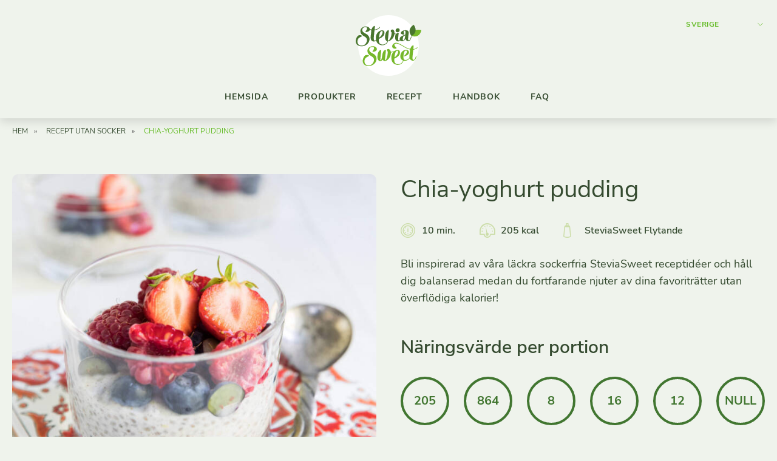

--- FILE ---
content_type: text/html; charset=UTF-8
request_url: https://www.mysteviasweet.se/recept/chia-yoghurt-pudding/
body_size: 63828
content:
<!doctype html>
<html lang="sv-SE" class="no-js">
<head><meta charset="UTF-8"><script>if(navigator.userAgent.match(/MSIE|Internet Explorer/i)||navigator.userAgent.match(/Trident\/7\..*?rv:11/i)){var href=document.location.href;if(!href.match(/[?&]nowprocket/)){if(href.indexOf("?")==-1){if(href.indexOf("#")==-1){document.location.href=href+"?nowprocket=1"}else{document.location.href=href.replace("#","?nowprocket=1#")}}else{if(href.indexOf("#")==-1){document.location.href=href+"&nowprocket=1"}else{document.location.href=href.replace("#","&nowprocket=1#")}}}}</script><script>(()=>{class RocketLazyLoadScripts{constructor(){this.v="2.0.4",this.userEvents=["keydown","keyup","mousedown","mouseup","mousemove","mouseover","mouseout","touchmove","touchstart","touchend","touchcancel","wheel","click","dblclick","input"],this.attributeEvents=["onblur","onclick","oncontextmenu","ondblclick","onfocus","onmousedown","onmouseenter","onmouseleave","onmousemove","onmouseout","onmouseover","onmouseup","onmousewheel","onscroll","onsubmit"]}async t(){this.i(),this.o(),/iP(ad|hone)/.test(navigator.userAgent)&&this.h(),this.u(),this.l(this),this.m(),this.k(this),this.p(this),this._(),await Promise.all([this.R(),this.L()]),this.lastBreath=Date.now(),this.S(this),this.P(),this.D(),this.O(),this.M(),await this.C(this.delayedScripts.normal),await this.C(this.delayedScripts.defer),await this.C(this.delayedScripts.async),await this.T(),await this.F(),await this.j(),await this.A(),window.dispatchEvent(new Event("rocket-allScriptsLoaded")),this.everythingLoaded=!0,this.lastTouchEnd&&await new Promise(t=>setTimeout(t,500-Date.now()+this.lastTouchEnd)),this.I(),this.H(),this.U(),this.W()}i(){this.CSPIssue=sessionStorage.getItem("rocketCSPIssue"),document.addEventListener("securitypolicyviolation",t=>{this.CSPIssue||"script-src-elem"!==t.violatedDirective||"data"!==t.blockedURI||(this.CSPIssue=!0,sessionStorage.setItem("rocketCSPIssue",!0))},{isRocket:!0})}o(){window.addEventListener("pageshow",t=>{this.persisted=t.persisted,this.realWindowLoadedFired=!0},{isRocket:!0}),window.addEventListener("pagehide",()=>{this.onFirstUserAction=null},{isRocket:!0})}h(){let t;function e(e){t=e}window.addEventListener("touchstart",e,{isRocket:!0}),window.addEventListener("touchend",function i(o){o.changedTouches[0]&&t.changedTouches[0]&&Math.abs(o.changedTouches[0].pageX-t.changedTouches[0].pageX)<10&&Math.abs(o.changedTouches[0].pageY-t.changedTouches[0].pageY)<10&&o.timeStamp-t.timeStamp<200&&(window.removeEventListener("touchstart",e,{isRocket:!0}),window.removeEventListener("touchend",i,{isRocket:!0}),"INPUT"===o.target.tagName&&"text"===o.target.type||(o.target.dispatchEvent(new TouchEvent("touchend",{target:o.target,bubbles:!0})),o.target.dispatchEvent(new MouseEvent("mouseover",{target:o.target,bubbles:!0})),o.target.dispatchEvent(new PointerEvent("click",{target:o.target,bubbles:!0,cancelable:!0,detail:1,clientX:o.changedTouches[0].clientX,clientY:o.changedTouches[0].clientY})),event.preventDefault()))},{isRocket:!0})}q(t){this.userActionTriggered||("mousemove"!==t.type||this.firstMousemoveIgnored?"keyup"===t.type||"mouseover"===t.type||"mouseout"===t.type||(this.userActionTriggered=!0,this.onFirstUserAction&&this.onFirstUserAction()):this.firstMousemoveIgnored=!0),"click"===t.type&&t.preventDefault(),t.stopPropagation(),t.stopImmediatePropagation(),"touchstart"===this.lastEvent&&"touchend"===t.type&&(this.lastTouchEnd=Date.now()),"click"===t.type&&(this.lastTouchEnd=0),this.lastEvent=t.type,t.composedPath&&t.composedPath()[0].getRootNode()instanceof ShadowRoot&&(t.rocketTarget=t.composedPath()[0]),this.savedUserEvents.push(t)}u(){this.savedUserEvents=[],this.userEventHandler=this.q.bind(this),this.userEvents.forEach(t=>window.addEventListener(t,this.userEventHandler,{passive:!1,isRocket:!0})),document.addEventListener("visibilitychange",this.userEventHandler,{isRocket:!0})}U(){this.userEvents.forEach(t=>window.removeEventListener(t,this.userEventHandler,{passive:!1,isRocket:!0})),document.removeEventListener("visibilitychange",this.userEventHandler,{isRocket:!0}),this.savedUserEvents.forEach(t=>{(t.rocketTarget||t.target).dispatchEvent(new window[t.constructor.name](t.type,t))})}m(){const t="return false",e=Array.from(this.attributeEvents,t=>"data-rocket-"+t),i="["+this.attributeEvents.join("],[")+"]",o="[data-rocket-"+this.attributeEvents.join("],[data-rocket-")+"]",s=(e,i,o)=>{o&&o!==t&&(e.setAttribute("data-rocket-"+i,o),e["rocket"+i]=new Function("event",o),e.setAttribute(i,t))};new MutationObserver(t=>{for(const n of t)"attributes"===n.type&&(n.attributeName.startsWith("data-rocket-")||this.everythingLoaded?n.attributeName.startsWith("data-rocket-")&&this.everythingLoaded&&this.N(n.target,n.attributeName.substring(12)):s(n.target,n.attributeName,n.target.getAttribute(n.attributeName))),"childList"===n.type&&n.addedNodes.forEach(t=>{if(t.nodeType===Node.ELEMENT_NODE)if(this.everythingLoaded)for(const i of[t,...t.querySelectorAll(o)])for(const t of i.getAttributeNames())e.includes(t)&&this.N(i,t.substring(12));else for(const e of[t,...t.querySelectorAll(i)])for(const t of e.getAttributeNames())this.attributeEvents.includes(t)&&s(e,t,e.getAttribute(t))})}).observe(document,{subtree:!0,childList:!0,attributeFilter:[...this.attributeEvents,...e]})}I(){this.attributeEvents.forEach(t=>{document.querySelectorAll("[data-rocket-"+t+"]").forEach(e=>{this.N(e,t)})})}N(t,e){const i=t.getAttribute("data-rocket-"+e);i&&(t.setAttribute(e,i),t.removeAttribute("data-rocket-"+e))}k(t){Object.defineProperty(HTMLElement.prototype,"onclick",{get(){return this.rocketonclick||null},set(e){this.rocketonclick=e,this.setAttribute(t.everythingLoaded?"onclick":"data-rocket-onclick","this.rocketonclick(event)")}})}S(t){function e(e,i){let o=e[i];e[i]=null,Object.defineProperty(e,i,{get:()=>o,set(s){t.everythingLoaded?o=s:e["rocket"+i]=o=s}})}e(document,"onreadystatechange"),e(window,"onload"),e(window,"onpageshow");try{Object.defineProperty(document,"readyState",{get:()=>t.rocketReadyState,set(e){t.rocketReadyState=e},configurable:!0}),document.readyState="loading"}catch(t){console.log("WPRocket DJE readyState conflict, bypassing")}}l(t){this.originalAddEventListener=EventTarget.prototype.addEventListener,this.originalRemoveEventListener=EventTarget.prototype.removeEventListener,this.savedEventListeners=[],EventTarget.prototype.addEventListener=function(e,i,o){o&&o.isRocket||!t.B(e,this)&&!t.userEvents.includes(e)||t.B(e,this)&&!t.userActionTriggered||e.startsWith("rocket-")||t.everythingLoaded?t.originalAddEventListener.call(this,e,i,o):(t.savedEventListeners.push({target:this,remove:!1,type:e,func:i,options:o}),"mouseenter"!==e&&"mouseleave"!==e||t.originalAddEventListener.call(this,e,t.savedUserEvents.push,o))},EventTarget.prototype.removeEventListener=function(e,i,o){o&&o.isRocket||!t.B(e,this)&&!t.userEvents.includes(e)||t.B(e,this)&&!t.userActionTriggered||e.startsWith("rocket-")||t.everythingLoaded?t.originalRemoveEventListener.call(this,e,i,o):t.savedEventListeners.push({target:this,remove:!0,type:e,func:i,options:o})}}J(t,e){this.savedEventListeners=this.savedEventListeners.filter(i=>{let o=i.type,s=i.target||window;return e!==o||t!==s||(this.B(o,s)&&(i.type="rocket-"+o),this.$(i),!1)})}H(){EventTarget.prototype.addEventListener=this.originalAddEventListener,EventTarget.prototype.removeEventListener=this.originalRemoveEventListener,this.savedEventListeners.forEach(t=>this.$(t))}$(t){t.remove?this.originalRemoveEventListener.call(t.target,t.type,t.func,t.options):this.originalAddEventListener.call(t.target,t.type,t.func,t.options)}p(t){let e;function i(e){return t.everythingLoaded?e:e.split(" ").map(t=>"load"===t||t.startsWith("load.")?"rocket-jquery-load":t).join(" ")}function o(o){function s(e){const s=o.fn[e];o.fn[e]=o.fn.init.prototype[e]=function(){return this[0]===window&&t.userActionTriggered&&("string"==typeof arguments[0]||arguments[0]instanceof String?arguments[0]=i(arguments[0]):"object"==typeof arguments[0]&&Object.keys(arguments[0]).forEach(t=>{const e=arguments[0][t];delete arguments[0][t],arguments[0][i(t)]=e})),s.apply(this,arguments),this}}if(o&&o.fn&&!t.allJQueries.includes(o)){const e={DOMContentLoaded:[],"rocket-DOMContentLoaded":[]};for(const t in e)document.addEventListener(t,()=>{e[t].forEach(t=>t())},{isRocket:!0});o.fn.ready=o.fn.init.prototype.ready=function(i){function s(){parseInt(o.fn.jquery)>2?setTimeout(()=>i.bind(document)(o)):i.bind(document)(o)}return"function"==typeof i&&(t.realDomReadyFired?!t.userActionTriggered||t.fauxDomReadyFired?s():e["rocket-DOMContentLoaded"].push(s):e.DOMContentLoaded.push(s)),o([])},s("on"),s("one"),s("off"),t.allJQueries.push(o)}e=o}t.allJQueries=[],o(window.jQuery),Object.defineProperty(window,"jQuery",{get:()=>e,set(t){o(t)}})}P(){const t=new Map;document.write=document.writeln=function(e){const i=document.currentScript,o=document.createRange(),s=i.parentElement;let n=t.get(i);void 0===n&&(n=i.nextSibling,t.set(i,n));const c=document.createDocumentFragment();o.setStart(c,0),c.appendChild(o.createContextualFragment(e)),s.insertBefore(c,n)}}async R(){return new Promise(t=>{this.userActionTriggered?t():this.onFirstUserAction=t})}async L(){return new Promise(t=>{document.addEventListener("DOMContentLoaded",()=>{this.realDomReadyFired=!0,t()},{isRocket:!0})})}async j(){return this.realWindowLoadedFired?Promise.resolve():new Promise(t=>{window.addEventListener("load",t,{isRocket:!0})})}M(){this.pendingScripts=[];this.scriptsMutationObserver=new MutationObserver(t=>{for(const e of t)e.addedNodes.forEach(t=>{"SCRIPT"!==t.tagName||t.noModule||t.isWPRocket||this.pendingScripts.push({script:t,promise:new Promise(e=>{const i=()=>{const i=this.pendingScripts.findIndex(e=>e.script===t);i>=0&&this.pendingScripts.splice(i,1),e()};t.addEventListener("load",i,{isRocket:!0}),t.addEventListener("error",i,{isRocket:!0}),setTimeout(i,1e3)})})})}),this.scriptsMutationObserver.observe(document,{childList:!0,subtree:!0})}async F(){await this.X(),this.pendingScripts.length?(await this.pendingScripts[0].promise,await this.F()):this.scriptsMutationObserver.disconnect()}D(){this.delayedScripts={normal:[],async:[],defer:[]},document.querySelectorAll("script[type$=rocketlazyloadscript]").forEach(t=>{t.hasAttribute("data-rocket-src")?t.hasAttribute("async")&&!1!==t.async?this.delayedScripts.async.push(t):t.hasAttribute("defer")&&!1!==t.defer||"module"===t.getAttribute("data-rocket-type")?this.delayedScripts.defer.push(t):this.delayedScripts.normal.push(t):this.delayedScripts.normal.push(t)})}async _(){await this.L();let t=[];document.querySelectorAll("script[type$=rocketlazyloadscript][data-rocket-src]").forEach(e=>{let i=e.getAttribute("data-rocket-src");if(i&&!i.startsWith("data:")){i.startsWith("//")&&(i=location.protocol+i);try{const o=new URL(i).origin;o!==location.origin&&t.push({src:o,crossOrigin:e.crossOrigin||"module"===e.getAttribute("data-rocket-type")})}catch(t){}}}),t=[...new Map(t.map(t=>[JSON.stringify(t),t])).values()],this.Y(t,"preconnect")}async G(t){if(await this.K(),!0!==t.noModule||!("noModule"in HTMLScriptElement.prototype))return new Promise(e=>{let i;function o(){(i||t).setAttribute("data-rocket-status","executed"),e()}try{if(navigator.userAgent.includes("Firefox/")||""===navigator.vendor||this.CSPIssue)i=document.createElement("script"),[...t.attributes].forEach(t=>{let e=t.nodeName;"type"!==e&&("data-rocket-type"===e&&(e="type"),"data-rocket-src"===e&&(e="src"),i.setAttribute(e,t.nodeValue))}),t.text&&(i.text=t.text),t.nonce&&(i.nonce=t.nonce),i.hasAttribute("src")?(i.addEventListener("load",o,{isRocket:!0}),i.addEventListener("error",()=>{i.setAttribute("data-rocket-status","failed-network"),e()},{isRocket:!0}),setTimeout(()=>{i.isConnected||e()},1)):(i.text=t.text,o()),i.isWPRocket=!0,t.parentNode.replaceChild(i,t);else{const i=t.getAttribute("data-rocket-type"),s=t.getAttribute("data-rocket-src");i?(t.type=i,t.removeAttribute("data-rocket-type")):t.removeAttribute("type"),t.addEventListener("load",o,{isRocket:!0}),t.addEventListener("error",i=>{this.CSPIssue&&i.target.src.startsWith("data:")?(console.log("WPRocket: CSP fallback activated"),t.removeAttribute("src"),this.G(t).then(e)):(t.setAttribute("data-rocket-status","failed-network"),e())},{isRocket:!0}),s?(t.fetchPriority="high",t.removeAttribute("data-rocket-src"),t.src=s):t.src="data:text/javascript;base64,"+window.btoa(unescape(encodeURIComponent(t.text)))}}catch(i){t.setAttribute("data-rocket-status","failed-transform"),e()}});t.setAttribute("data-rocket-status","skipped")}async C(t){const e=t.shift();return e?(e.isConnected&&await this.G(e),this.C(t)):Promise.resolve()}O(){this.Y([...this.delayedScripts.normal,...this.delayedScripts.defer,...this.delayedScripts.async],"preload")}Y(t,e){this.trash=this.trash||[];let i=!0;var o=document.createDocumentFragment();t.forEach(t=>{const s=t.getAttribute&&t.getAttribute("data-rocket-src")||t.src;if(s&&!s.startsWith("data:")){const n=document.createElement("link");n.href=s,n.rel=e,"preconnect"!==e&&(n.as="script",n.fetchPriority=i?"high":"low"),t.getAttribute&&"module"===t.getAttribute("data-rocket-type")&&(n.crossOrigin=!0),t.crossOrigin&&(n.crossOrigin=t.crossOrigin),t.integrity&&(n.integrity=t.integrity),t.nonce&&(n.nonce=t.nonce),o.appendChild(n),this.trash.push(n),i=!1}}),document.head.appendChild(o)}W(){this.trash.forEach(t=>t.remove())}async T(){try{document.readyState="interactive"}catch(t){}this.fauxDomReadyFired=!0;try{await this.K(),this.J(document,"readystatechange"),document.dispatchEvent(new Event("rocket-readystatechange")),await this.K(),document.rocketonreadystatechange&&document.rocketonreadystatechange(),await this.K(),this.J(document,"DOMContentLoaded"),document.dispatchEvent(new Event("rocket-DOMContentLoaded")),await this.K(),this.J(window,"DOMContentLoaded"),window.dispatchEvent(new Event("rocket-DOMContentLoaded"))}catch(t){console.error(t)}}async A(){try{document.readyState="complete"}catch(t){}try{await this.K(),this.J(document,"readystatechange"),document.dispatchEvent(new Event("rocket-readystatechange")),await this.K(),document.rocketonreadystatechange&&document.rocketonreadystatechange(),await this.K(),this.J(window,"load"),window.dispatchEvent(new Event("rocket-load")),await this.K(),window.rocketonload&&window.rocketonload(),await this.K(),this.allJQueries.forEach(t=>t(window).trigger("rocket-jquery-load")),await this.K(),this.J(window,"pageshow");const t=new Event("rocket-pageshow");t.persisted=this.persisted,window.dispatchEvent(t),await this.K(),window.rocketonpageshow&&window.rocketonpageshow({persisted:this.persisted})}catch(t){console.error(t)}}async K(){Date.now()-this.lastBreath>45&&(await this.X(),this.lastBreath=Date.now())}async X(){return document.hidden?new Promise(t=>setTimeout(t)):new Promise(t=>requestAnimationFrame(t))}B(t,e){return e===document&&"readystatechange"===t||(e===document&&"DOMContentLoaded"===t||(e===window&&"DOMContentLoaded"===t||(e===window&&"load"===t||e===window&&"pageshow"===t)))}static run(){(new RocketLazyLoadScripts).t()}}RocketLazyLoadScripts.run()})();</script>
  <script type="rocketlazyloadscript" data-rocket-src="https://www.googleoptimize.com/optimize.js?id=OPT-KXPQPL5" data-rocket-defer defer></script>
  
  <meta name="viewport" content="width=device-width">

  <!-- Include favicons etc. -->
  <!-- Use: https://realfavicongenerator.net -->

  <meta name='robots' content='index, follow, max-image-preview:large, max-snippet:-1, max-video-preview:-1' />

<!-- Google Tag Manager for WordPress by gtm4wp.com -->
<script data-cfasync="false" data-pagespeed-no-defer>
	var gtm4wp_datalayer_name = "dataLayer";
	var dataLayer = dataLayer || [];
	const gtm4wp_use_sku_instead = 1;
	const gtm4wp_currency = 'EUR';
	const gtm4wp_product_per_impression = 10;
	const gtm4wp_clear_ecommerce = false;
</script>
<!-- End Google Tag Manager for WordPress by gtm4wp.com -->
	<!-- This site is optimized with the Yoast SEO Premium plugin v26.6 (Yoast SEO v26.6) - https://yoast.com/wordpress/plugins/seo/ -->
	<title>SteviaSweet | Chia-yoghurt pudding</title>
<link data-rocket-prefetch href="https://www.googletagmanager.com" rel="dns-prefetch">
<style id="wpr-usedcss">img:is([sizes=auto i],[sizes^="auto," i]){contain-intrinsic-size:3000px 1500px}img.emoji{display:inline!important;border:none!important;box-shadow:none!important;height:1em!important;width:1em!important;margin:0 .07em!important;vertical-align:-.1em!important;background:0 0!important;padding:0!important}:where(.wp-block-button__link){border-radius:9999px;box-shadow:none;padding:calc(.667em + 2px) calc(1.333em + 2px);text-decoration:none}:root :where(.wp-block-button .wp-block-button__link.is-style-outline),:root :where(.wp-block-button.is-style-outline>.wp-block-button__link){border:2px solid;padding:.667em 1.333em}:root :where(.wp-block-button .wp-block-button__link.is-style-outline:not(.has-text-color)),:root :where(.wp-block-button.is-style-outline>.wp-block-button__link:not(.has-text-color)){color:currentColor}:root :where(.wp-block-button .wp-block-button__link.is-style-outline:not(.has-background)),:root :where(.wp-block-button.is-style-outline>.wp-block-button__link:not(.has-background)){background-color:initial;background-image:none}:where(.wp-block-calendar table:not(.has-background) th){background:#ddd}:where(.wp-block-columns){margin-bottom:1.75em}:where(.wp-block-columns.has-background){padding:1.25em 2.375em}:where(.wp-block-post-comments input[type=submit]){border:none}:where(.wp-block-cover-image:not(.has-text-color)),:where(.wp-block-cover:not(.has-text-color)){color:#fff}:where(.wp-block-cover-image.is-light:not(.has-text-color)),:where(.wp-block-cover.is-light:not(.has-text-color)){color:#000}:root :where(.wp-block-cover h1:not(.has-text-color)),:root :where(.wp-block-cover h2:not(.has-text-color)),:root :where(.wp-block-cover h3:not(.has-text-color)),:root :where(.wp-block-cover h4:not(.has-text-color)),:root :where(.wp-block-cover h5:not(.has-text-color)),:root :where(.wp-block-cover h6:not(.has-text-color)),:root :where(.wp-block-cover p:not(.has-text-color)){color:inherit}:where(.wp-block-file){margin-bottom:1.5em}:where(.wp-block-file__button){border-radius:2em;display:inline-block;padding:.5em 1em}:where(.wp-block-file__button):is(a):active,:where(.wp-block-file__button):is(a):focus,:where(.wp-block-file__button):is(a):hover,:where(.wp-block-file__button):is(a):visited{box-shadow:none;color:#fff;opacity:.85;text-decoration:none}.wp-block-gallery:not(.has-nested-images){display:flex;flex-wrap:wrap;list-style-type:none;margin:0;padding:0}.wp-block-gallery:not(.has-nested-images) figcaption{flex-grow:1}.wp-block-group{box-sizing:border-box}:where(.wp-block-group.wp-block-group-is-layout-constrained){position:relative}.wp-block-image>a,.wp-block-image>figure>a{display:inline-block}.wp-block-image img{box-sizing:border-box;height:auto;max-width:100%;vertical-align:bottom}@media not (prefers-reduced-motion){.wp-block-image img.hide{visibility:hidden}.wp-block-image img.show{animation:.4s show-content-image}}.wp-block-image[style*=border-radius] img,.wp-block-image[style*=border-radius]>a{border-radius:inherit}.wp-block-image :where(figcaption){margin-bottom:1em;margin-top:.5em}:root :where(.wp-block-image.is-style-rounded img,.wp-block-image .is-style-rounded img){border-radius:9999px}.wp-block-image figure{margin:0}@keyframes show-content-image{0%{visibility:hidden}99%{visibility:hidden}to{visibility:visible}}:where(.wp-block-latest-comments:not([style*=line-height] .wp-block-latest-comments__comment)){line-height:1.1}:where(.wp-block-latest-comments:not([style*=line-height] .wp-block-latest-comments__comment-excerpt p)){line-height:1.8}:root :where(.wp-block-latest-posts.is-grid){padding:0}:root :where(.wp-block-latest-posts.wp-block-latest-posts__list){padding-left:0}ol,ul{box-sizing:border-box}:root :where(.wp-block-list.has-background){padding:1.25em 2.375em}:where(.wp-block-navigation.has-background .wp-block-navigation-item a:not(.wp-element-button)),:where(.wp-block-navigation.has-background .wp-block-navigation-submenu a:not(.wp-element-button)){padding:.5em 1em}:where(.wp-block-navigation .wp-block-navigation__submenu-container .wp-block-navigation-item a:not(.wp-element-button)),:where(.wp-block-navigation .wp-block-navigation__submenu-container .wp-block-navigation-submenu a:not(.wp-element-button)),:where(.wp-block-navigation .wp-block-navigation__submenu-container .wp-block-navigation-submenu button.wp-block-navigation-item__content),:where(.wp-block-navigation .wp-block-navigation__submenu-container .wp-block-pages-list__item button.wp-block-navigation-item__content){padding:.5em 1em}:root :where(p.has-background){padding:1.25em 2.375em}:where(p.has-text-color:not(.has-link-color)) a{color:inherit}:where(.wp-block-post-comments-form) input:not([type=submit]),:where(.wp-block-post-comments-form) textarea{border:1px solid #949494;font-family:inherit;font-size:1em}:where(.wp-block-post-comments-form) input:where(:not([type=submit]):not([type=checkbox])),:where(.wp-block-post-comments-form) textarea{padding:calc(.667em + 2px)}:where(.wp-block-post-excerpt){box-sizing:border-box;margin-bottom:var(--wp--style--block-gap);margin-top:var(--wp--style--block-gap)}:where(.wp-block-preformatted.has-background){padding:1.25em 2.375em}:where(.wp-block-search__button){border:1px solid #ccc;padding:6px 10px}:where(.wp-block-search__input){font-family:inherit;font-size:inherit;font-style:inherit;font-weight:inherit;letter-spacing:inherit;line-height:inherit;text-transform:inherit}:where(.wp-block-search__button-inside .wp-block-search__inside-wrapper){border:1px solid #949494;box-sizing:border-box;padding:4px}:where(.wp-block-search__button-inside .wp-block-search__inside-wrapper) .wp-block-search__input{border:none;border-radius:0;padding:0 4px}:where(.wp-block-search__button-inside .wp-block-search__inside-wrapper) .wp-block-search__input:focus{outline:0}:where(.wp-block-search__button-inside .wp-block-search__inside-wrapper) :where(.wp-block-search__button){padding:4px 8px}:root :where(.wp-block-separator.is-style-dots){height:auto;line-height:1;text-align:center}:root :where(.wp-block-separator.is-style-dots):before{color:currentColor;content:"···";font-family:serif;font-size:1.5em;letter-spacing:2em;padding-left:2em}:root :where(.wp-block-site-logo.is-style-rounded){border-radius:9999px}:where(.wp-block-social-links:not(.is-style-logos-only)) .wp-social-link{background-color:#f0f0f0;color:#444}:where(.wp-block-social-links:not(.is-style-logos-only)) .wp-social-link-amazon{background-color:#f90;color:#fff}:where(.wp-block-social-links:not(.is-style-logos-only)) .wp-social-link-bandcamp{background-color:#1ea0c3;color:#fff}:where(.wp-block-social-links:not(.is-style-logos-only)) .wp-social-link-behance{background-color:#0757fe;color:#fff}:where(.wp-block-social-links:not(.is-style-logos-only)) .wp-social-link-bluesky{background-color:#0a7aff;color:#fff}:where(.wp-block-social-links:not(.is-style-logos-only)) .wp-social-link-codepen{background-color:#1e1f26;color:#fff}:where(.wp-block-social-links:not(.is-style-logos-only)) .wp-social-link-deviantart{background-color:#02e49b;color:#fff}:where(.wp-block-social-links:not(.is-style-logos-only)) .wp-social-link-discord{background-color:#5865f2;color:#fff}:where(.wp-block-social-links:not(.is-style-logos-only)) .wp-social-link-dribbble{background-color:#e94c89;color:#fff}:where(.wp-block-social-links:not(.is-style-logos-only)) .wp-social-link-dropbox{background-color:#4280ff;color:#fff}:where(.wp-block-social-links:not(.is-style-logos-only)) .wp-social-link-etsy{background-color:#f45800;color:#fff}:where(.wp-block-social-links:not(.is-style-logos-only)) .wp-social-link-facebook{background-color:#0866ff;color:#fff}:where(.wp-block-social-links:not(.is-style-logos-only)) .wp-social-link-fivehundredpx{background-color:#000;color:#fff}:where(.wp-block-social-links:not(.is-style-logos-only)) .wp-social-link-flickr{background-color:#0461dd;color:#fff}:where(.wp-block-social-links:not(.is-style-logos-only)) .wp-social-link-foursquare{background-color:#e65678;color:#fff}:where(.wp-block-social-links:not(.is-style-logos-only)) .wp-social-link-github{background-color:#24292d;color:#fff}:where(.wp-block-social-links:not(.is-style-logos-only)) .wp-social-link-goodreads{background-color:#eceadd;color:#382110}:where(.wp-block-social-links:not(.is-style-logos-only)) .wp-social-link-google{background-color:#ea4434;color:#fff}:where(.wp-block-social-links:not(.is-style-logos-only)) .wp-social-link-gravatar{background-color:#1d4fc4;color:#fff}:where(.wp-block-social-links:not(.is-style-logos-only)) .wp-social-link-instagram{background-color:#f00075;color:#fff}:where(.wp-block-social-links:not(.is-style-logos-only)) .wp-social-link-lastfm{background-color:#e21b24;color:#fff}:where(.wp-block-social-links:not(.is-style-logos-only)) .wp-social-link-linkedin{background-color:#0d66c2;color:#fff}:where(.wp-block-social-links:not(.is-style-logos-only)) .wp-social-link-mastodon{background-color:#3288d4;color:#fff}:where(.wp-block-social-links:not(.is-style-logos-only)) .wp-social-link-medium{background-color:#000;color:#fff}:where(.wp-block-social-links:not(.is-style-logos-only)) .wp-social-link-meetup{background-color:#f6405f;color:#fff}:where(.wp-block-social-links:not(.is-style-logos-only)) .wp-social-link-patreon{background-color:#000;color:#fff}:where(.wp-block-social-links:not(.is-style-logos-only)) .wp-social-link-pinterest{background-color:#e60122;color:#fff}:where(.wp-block-social-links:not(.is-style-logos-only)) .wp-social-link-pocket{background-color:#ef4155;color:#fff}:where(.wp-block-social-links:not(.is-style-logos-only)) .wp-social-link-reddit{background-color:#ff4500;color:#fff}:where(.wp-block-social-links:not(.is-style-logos-only)) .wp-social-link-skype{background-color:#0478d7;color:#fff}:where(.wp-block-social-links:not(.is-style-logos-only)) .wp-social-link-snapchat{background-color:#fefc00;color:#fff;stroke:#000}:where(.wp-block-social-links:not(.is-style-logos-only)) .wp-social-link-soundcloud{background-color:#ff5600;color:#fff}:where(.wp-block-social-links:not(.is-style-logos-only)) .wp-social-link-spotify{background-color:#1bd760;color:#fff}:where(.wp-block-social-links:not(.is-style-logos-only)) .wp-social-link-telegram{background-color:#2aabee;color:#fff}:where(.wp-block-social-links:not(.is-style-logos-only)) .wp-social-link-threads{background-color:#000;color:#fff}:where(.wp-block-social-links:not(.is-style-logos-only)) .wp-social-link-tiktok{background-color:#000;color:#fff}:where(.wp-block-social-links:not(.is-style-logos-only)) .wp-social-link-tumblr{background-color:#011835;color:#fff}:where(.wp-block-social-links:not(.is-style-logos-only)) .wp-social-link-twitch{background-color:#6440a4;color:#fff}:where(.wp-block-social-links:not(.is-style-logos-only)) .wp-social-link-twitter{background-color:#1da1f2;color:#fff}:where(.wp-block-social-links:not(.is-style-logos-only)) .wp-social-link-vimeo{background-color:#1eb7ea;color:#fff}:where(.wp-block-social-links:not(.is-style-logos-only)) .wp-social-link-vk{background-color:#4680c2;color:#fff}:where(.wp-block-social-links:not(.is-style-logos-only)) .wp-social-link-wordpress{background-color:#3499cd;color:#fff}:where(.wp-block-social-links:not(.is-style-logos-only)) .wp-social-link-whatsapp{background-color:#25d366;color:#fff}:where(.wp-block-social-links:not(.is-style-logos-only)) .wp-social-link-x{background-color:#000;color:#fff}:where(.wp-block-social-links:not(.is-style-logos-only)) .wp-social-link-yelp{background-color:#d32422;color:#fff}:where(.wp-block-social-links:not(.is-style-logos-only)) .wp-social-link-youtube{background-color:red;color:#fff}:where(.wp-block-social-links.is-style-logos-only) .wp-social-link{background:0 0}:where(.wp-block-social-links.is-style-logos-only) .wp-social-link svg{height:1.25em;width:1.25em}:where(.wp-block-social-links.is-style-logos-only) .wp-social-link-amazon{color:#f90}:where(.wp-block-social-links.is-style-logos-only) .wp-social-link-bandcamp{color:#1ea0c3}:where(.wp-block-social-links.is-style-logos-only) .wp-social-link-behance{color:#0757fe}:where(.wp-block-social-links.is-style-logos-only) .wp-social-link-bluesky{color:#0a7aff}:where(.wp-block-social-links.is-style-logos-only) .wp-social-link-codepen{color:#1e1f26}:where(.wp-block-social-links.is-style-logos-only) .wp-social-link-deviantart{color:#02e49b}:where(.wp-block-social-links.is-style-logos-only) .wp-social-link-discord{color:#5865f2}:where(.wp-block-social-links.is-style-logos-only) .wp-social-link-dribbble{color:#e94c89}:where(.wp-block-social-links.is-style-logos-only) .wp-social-link-dropbox{color:#4280ff}:where(.wp-block-social-links.is-style-logos-only) .wp-social-link-etsy{color:#f45800}:where(.wp-block-social-links.is-style-logos-only) .wp-social-link-facebook{color:#0866ff}:where(.wp-block-social-links.is-style-logos-only) .wp-social-link-fivehundredpx{color:#000}:where(.wp-block-social-links.is-style-logos-only) .wp-social-link-flickr{color:#0461dd}:where(.wp-block-social-links.is-style-logos-only) .wp-social-link-foursquare{color:#e65678}:where(.wp-block-social-links.is-style-logos-only) .wp-social-link-github{color:#24292d}:where(.wp-block-social-links.is-style-logos-only) .wp-social-link-goodreads{color:#382110}:where(.wp-block-social-links.is-style-logos-only) .wp-social-link-google{color:#ea4434}:where(.wp-block-social-links.is-style-logos-only) .wp-social-link-gravatar{color:#1d4fc4}:where(.wp-block-social-links.is-style-logos-only) .wp-social-link-instagram{color:#f00075}:where(.wp-block-social-links.is-style-logos-only) .wp-social-link-lastfm{color:#e21b24}:where(.wp-block-social-links.is-style-logos-only) .wp-social-link-linkedin{color:#0d66c2}:where(.wp-block-social-links.is-style-logos-only) .wp-social-link-mastodon{color:#3288d4}:where(.wp-block-social-links.is-style-logos-only) .wp-social-link-medium{color:#000}:where(.wp-block-social-links.is-style-logos-only) .wp-social-link-meetup{color:#f6405f}:where(.wp-block-social-links.is-style-logos-only) .wp-social-link-patreon{color:#000}:where(.wp-block-social-links.is-style-logos-only) .wp-social-link-pinterest{color:#e60122}:where(.wp-block-social-links.is-style-logos-only) .wp-social-link-pocket{color:#ef4155}:where(.wp-block-social-links.is-style-logos-only) .wp-social-link-reddit{color:#ff4500}:where(.wp-block-social-links.is-style-logos-only) .wp-social-link-skype{color:#0478d7}:where(.wp-block-social-links.is-style-logos-only) .wp-social-link-snapchat{color:#fff;stroke:#000}:where(.wp-block-social-links.is-style-logos-only) .wp-social-link-soundcloud{color:#ff5600}:where(.wp-block-social-links.is-style-logos-only) .wp-social-link-spotify{color:#1bd760}:where(.wp-block-social-links.is-style-logos-only) .wp-social-link-telegram{color:#2aabee}:where(.wp-block-social-links.is-style-logos-only) .wp-social-link-threads{color:#000}:where(.wp-block-social-links.is-style-logos-only) .wp-social-link-tiktok{color:#000}:where(.wp-block-social-links.is-style-logos-only) .wp-social-link-tumblr{color:#011835}:where(.wp-block-social-links.is-style-logos-only) .wp-social-link-twitch{color:#6440a4}:where(.wp-block-social-links.is-style-logos-only) .wp-social-link-twitter{color:#1da1f2}:where(.wp-block-social-links.is-style-logos-only) .wp-social-link-vimeo{color:#1eb7ea}:where(.wp-block-social-links.is-style-logos-only) .wp-social-link-vk{color:#4680c2}:where(.wp-block-social-links.is-style-logos-only) .wp-social-link-whatsapp{color:#25d366}:where(.wp-block-social-links.is-style-logos-only) .wp-social-link-wordpress{color:#3499cd}:where(.wp-block-social-links.is-style-logos-only) .wp-social-link-x{color:#000}:where(.wp-block-social-links.is-style-logos-only) .wp-social-link-yelp{color:#d32422}:where(.wp-block-social-links.is-style-logos-only) .wp-social-link-youtube{color:red}:root :where(.wp-block-social-links .wp-social-link a){padding:.25em}:root :where(.wp-block-social-links.is-style-logos-only .wp-social-link a){padding:0}:root :where(.wp-block-social-links.is-style-pill-shape .wp-social-link a){padding-left:.6666666667em;padding-right:.6666666667em}.wp-block-spacer{clear:both}:root :where(.wp-block-tag-cloud.is-style-outline){display:flex;flex-wrap:wrap;gap:1ch}:root :where(.wp-block-tag-cloud.is-style-outline a){border:1px solid;font-size:unset!important;margin-right:0;padding:1ch 2ch;text-decoration:none!important}:root :where(.wp-block-table-of-contents){box-sizing:border-box}:where(.wp-block-term-description){box-sizing:border-box;margin-bottom:var(--wp--style--block-gap);margin-top:var(--wp--style--block-gap)}:where(pre.wp-block-verse){font-family:inherit}:root{--wp--preset--font-size--normal:16px;--wp--preset--font-size--huge:42px}.screen-reader-text{border:0;clip-path:inset(50%);height:1px;margin:-1px;overflow:hidden;padding:0;position:absolute;width:1px;word-wrap:normal!important}.screen-reader-text:focus{background-color:#ddd;clip-path:none;color:#444;display:block;font-size:1em;height:auto;left:5px;line-height:normal;padding:15px 23px 14px;text-decoration:none;top:5px;width:auto;z-index:100000}html :where(.has-border-color){border-style:solid}html :where([style*=border-top-color]){border-top-style:solid}html :where([style*=border-right-color]){border-right-style:solid}html :where([style*=border-bottom-color]){border-bottom-style:solid}html :where([style*=border-left-color]){border-left-style:solid}html :where([style*=border-width]){border-style:solid}html :where([style*=border-top-width]){border-top-style:solid}html :where([style*=border-right-width]){border-right-style:solid}html :where([style*=border-bottom-width]){border-bottom-style:solid}html :where([style*=border-left-width]){border-left-style:solid}html :where(img[class*=wp-image-]){height:auto;max-width:100%}:where(figure){margin:0 0 1em}html :where(.is-position-sticky){--wp-admin--admin-bar--position-offset:var(--wp-admin--admin-bar--height,0px)}@media screen and (max-width:600px){html :where(.is-position-sticky){--wp-admin--admin-bar--position-offset:0px}}:root{--wp--preset--aspect-ratio--square:1;--wp--preset--aspect-ratio--4-3:4/3;--wp--preset--aspect-ratio--3-4:3/4;--wp--preset--aspect-ratio--3-2:3/2;--wp--preset--aspect-ratio--2-3:2/3;--wp--preset--aspect-ratio--16-9:16/9;--wp--preset--aspect-ratio--9-16:9/16;--wp--preset--color--black:#000000;--wp--preset--color--cyan-bluish-gray:#abb8c3;--wp--preset--color--white:#ffffff;--wp--preset--color--pale-pink:#f78da7;--wp--preset--color--vivid-red:#cf2e2e;--wp--preset--color--luminous-vivid-orange:#ff6900;--wp--preset--color--luminous-vivid-amber:#fcb900;--wp--preset--color--light-green-cyan:#7bdcb5;--wp--preset--color--vivid-green-cyan:#00d084;--wp--preset--color--pale-cyan-blue:#8ed1fc;--wp--preset--color--vivid-cyan-blue:#0693e3;--wp--preset--color--vivid-purple:#9b51e0;--wp--preset--color--copy:#4A4A4A;--wp--preset--color--main-green-dark:#417630;--wp--preset--color--main-green-light:#66bc29;--wp--preset--color--secondary-green-dark:#344A2F;--wp--preset--color--secondary-green-light:#DBEAB6;--wp--preset--color--secondary-green-lightgrey:#eff3ec;--wp--preset--color--secondary-green-superlight:#FBFCF8;--wp--preset--color--purple:#B4506C;--wp--preset--color--pink:#F1688E;--wp--preset--color--yellow:#FFE259;--wp--preset--gradient--vivid-cyan-blue-to-vivid-purple:linear-gradient(135deg,rgba(6, 147, 227, 1) 0%,rgb(155, 81, 224) 100%);--wp--preset--gradient--light-green-cyan-to-vivid-green-cyan:linear-gradient(135deg,rgb(122, 220, 180) 0%,rgb(0, 208, 130) 100%);--wp--preset--gradient--luminous-vivid-amber-to-luminous-vivid-orange:linear-gradient(135deg,rgba(252, 185, 0, 1) 0%,rgba(255, 105, 0, 1) 100%);--wp--preset--gradient--luminous-vivid-orange-to-vivid-red:linear-gradient(135deg,rgba(255, 105, 0, 1) 0%,rgb(207, 46, 46) 100%);--wp--preset--gradient--very-light-gray-to-cyan-bluish-gray:linear-gradient(135deg,rgb(238, 238, 238) 0%,rgb(169, 184, 195) 100%);--wp--preset--gradient--cool-to-warm-spectrum:linear-gradient(135deg,rgb(74, 234, 220) 0%,rgb(151, 120, 209) 20%,rgb(207, 42, 186) 40%,rgb(238, 44, 130) 60%,rgb(251, 105, 98) 80%,rgb(254, 248, 76) 100%);--wp--preset--gradient--blush-light-purple:linear-gradient(135deg,rgb(255, 206, 236) 0%,rgb(152, 150, 240) 100%);--wp--preset--gradient--blush-bordeaux:linear-gradient(135deg,rgb(254, 205, 165) 0%,rgb(254, 45, 45) 50%,rgb(107, 0, 62) 100%);--wp--preset--gradient--luminous-dusk:linear-gradient(135deg,rgb(255, 203, 112) 0%,rgb(199, 81, 192) 50%,rgb(65, 88, 208) 100%);--wp--preset--gradient--pale-ocean:linear-gradient(135deg,rgb(255, 245, 203) 0%,rgb(182, 227, 212) 50%,rgb(51, 167, 181) 100%);--wp--preset--gradient--electric-grass:linear-gradient(135deg,rgb(202, 248, 128) 0%,rgb(113, 206, 126) 100%);--wp--preset--gradient--midnight:linear-gradient(135deg,rgb(2, 3, 129) 0%,rgb(40, 116, 252) 100%);--wp--preset--font-size--small:16px;--wp--preset--font-size--medium:20px;--wp--preset--font-size--large:36px;--wp--preset--font-size--x-large:42px;--wp--preset--font-size--standard:18px;--wp--preset--font-size--intro:28px;--wp--preset--font-size--h-3:30px;--wp--preset--font-family--sans-serif:-apple-system,BlinkMacSystemFont,avenir next,avenir,segoe ui,helvetica neue,helvetica,Ubuntu,roboto,noto,arial,sans-serif;--wp--preset--font-family--serif:Iowan Old Style,Apple Garamond,Baskerville,Times New Roman,Droid Serif,Times,Source Serif Pro,serif,Apple Color Emoji,Segoe UI Emoji,Segoe UI Symbol;--wp--preset--spacing--20:0.44rem;--wp--preset--spacing--30:0.67rem;--wp--preset--spacing--40:1rem;--wp--preset--spacing--50:1.5rem;--wp--preset--spacing--60:2.25rem;--wp--preset--spacing--70:3.38rem;--wp--preset--spacing--80:5.06rem;--wp--preset--shadow--natural:6px 6px 9px rgba(0, 0, 0, .2);--wp--preset--shadow--deep:12px 12px 50px rgba(0, 0, 0, .4);--wp--preset--shadow--sharp:6px 6px 0px rgba(0, 0, 0, .2);--wp--preset--shadow--outlined:6px 6px 0px -3px rgba(255, 255, 255, 1),6px 6px rgba(0, 0, 0, 1);--wp--preset--shadow--crisp:6px 6px 0px rgba(0, 0, 0, 1)}:root{--wp--style--global--content-size:780px;--wp--style--global--wide-size:1380px}:where(body){margin:0}:where(.wp-site-blocks)>*{margin-block-start:20px;margin-block-end:0}:where(.wp-site-blocks)>:first-child{margin-block-start:0}:where(.wp-site-blocks)>:last-child{margin-block-end:0}:root{--wp--style--block-gap:20px}:root :where(.is-layout-flow)>:first-child{margin-block-start:0}:root :where(.is-layout-flow)>:last-child{margin-block-end:0}:root :where(.is-layout-flow)>*{margin-block-start:20px;margin-block-end:0}:root :where(.is-layout-constrained)>:first-child{margin-block-start:0}:root :where(.is-layout-constrained)>:last-child{margin-block-end:0}:root :where(.is-layout-constrained)>*{margin-block-start:20px;margin-block-end:0}:root :where(.is-layout-flex){gap:20px}:root :where(.is-layout-grid){gap:20px}body{font-family:var(--wp--preset--font-family--sans-serif);padding-top:0;padding-right:0;padding-bottom:0;padding-left:0}a:where(:not(.wp-element-button)){text-decoration:underline}:root :where(.wp-element-button,.wp-block-button__link){background-color:#32373c;border-width:0;color:#fff;font-family:inherit;font-size:inherit;line-height:inherit;padding:calc(.667em + 2px) calc(1.333em + 2px);text-decoration:none}:root :where(.wp-block-pullquote){font-size:1.5em;line-height:1.6}:root :where(.wp-block-image img,.wp-block-image .wp-block-image__crop-area,.wp-block-image .components-placeholder){border-radius:10px}a,abbr,article,aside,audio,body,canvas,caption,center,code,details,div,dl,embed,fieldset,figcaption,figure,footer,form,h1,h2,header,hgroup,html,iframe,img,label,legend,li,mark,nav,object,ol,output,p,s,samp,section,small,span,strong,summary,table,tbody,td,time,tr,ul,video{font:inherit;font-size:100%;margin:0;padding:0;vertical-align:baseline;border:0}article,aside,details,figcaption,figure,footer,header,hgroup,nav,section{display:block}body{line-height:1}ol,ul{list-style:none}table{border-spacing:0;border-collapse:collapse}*{box-sizing:border-box}button:focus,input:focus,select:focus,textarea:focus{border-radius:0;outline:0}a{text-decoration:underline;color:inherit}.no-touchevents a:hover{text-decoration:none}.screen-reader-text{position:absolute;overflow:hidden;clip:rect(1px,1px,1px,1px);width:1px;height:1px;margin:-1px;padding:0;word-wrap:normal!important;border:0;clip-path:inset(50%)}.screen-reader-text:focus{font-size:1em;line-height:normal;z-index:100000;top:5px;left:5px;display:block;clip:auto!important;width:auto;height:auto;padding:15px 23px 14px;text-decoration:none;color:#444;background-color:#eee;clip-path:none}.clear:after,.clear:before{content:" ";display:table}.clear:after{clear:both}body,html{font-family:-apple-system,BlinkMacSystemFont,'avenir next',avenir,'segoe ui','helvetica neue',helvetica,Ubuntu,roboto,noto,arial,sans-serif;font-size:16px;font-weight:400;line-height:1.625;color:#4a4a4a}code{font-family:monospace}button{font-family:-apple-system,BlinkMacSystemFont,'avenir next',avenir,'segoe ui','helvetica neue',helvetica,Ubuntu,roboto,noto,arial,sans-serif}body{-webkit-text-size-adjust:100%}.us_content h1,.us_sub-footer__column h1,.us_title{font-weight:700;line-height:1.2;position:relative;width:100%;margin:50px auto 35px;font-size:24px;font-size:1.5rem}@media(min-width:1280px){.us_content h1,.us_sub-footer__column h1,.us_title{margin:50px auto 35px;font-size:32px;font-size:2rem}}:root{--swiper-theme-color:#007aff}.swiper{margin-left:auto;margin-right:auto;position:relative;overflow:hidden;list-style:none;padding:0;z-index:1}.swiper-wrapper{position:relative;width:100%;height:100%;z-index:1;display:flex;transition-property:transform;box-sizing:content-box}.swiper-wrapper{transform:translate3d(0,0,0)}.swiper-slide{flex-shrink:0;width:100%;height:100%;position:relative;transition-property:transform}.swiper-slide-invisible-blank{visibility:hidden}:root{--swiper-navigation-size:44px}.swiper-button-next,.swiper-button-prev{position:absolute;top:50%;width:calc(var(--swiper-navigation-size)/44*27);height:var(--swiper-navigation-size);margin-top:calc(0px - var(--swiper-navigation-size)/ 2);z-index:10;cursor:pointer;display:flex;align-items:center;justify-content:center;color:var(--swiper-navigation-color,var(--swiper-theme-color))}.swiper-button-next.swiper-button-disabled,.swiper-button-prev.swiper-button-disabled{opacity:.35;cursor:auto;pointer-events:none}.swiper-button-next:after,.swiper-button-prev:after{font-family:swiper-icons;font-size:var(--swiper-navigation-size);text-transform:none!important;letter-spacing:0;text-transform:none;font-variant:initial;line-height:1}.swiper-button-prev{left:10px;right:auto}.swiper-button-prev:after{content:"prev"}.swiper-button-next{right:10px;left:auto}.swiper-button-next:after{content:"next"}.swiper-button-lock{display:none}.swiper-pagination{position:absolute;text-align:center;transition:.3s opacity;transform:translate3d(0,0,0);z-index:10}.swiper-scrollbar{border-radius:10px;position:relative;-ms-touch-action:none;background:rgba(0,0,0,.1)}.swiper-scrollbar-drag{height:100%;width:100%;position:relative;background:rgba(0,0,0,.5);border-radius:10px;left:0;top:0}.swiper-scrollbar-lock{display:none}.swiper-zoom-container{width:100%;height:100%;display:flex;justify-content:center;align-items:center;text-align:center}.swiper-zoom-container>canvas,.swiper-zoom-container>img,.swiper-zoom-container>svg{max-width:100%;max-height:100%;-o-object-fit:contain;object-fit:contain}.swiper-slide-zoomed{cursor:move}.swiper-lazy-preloader{width:42px;height:42px;position:absolute;left:50%;top:50%;margin-left:-21px;margin-top:-21px;z-index:10;transform-origin:50%;box-sizing:border-box;border:4px solid var(--swiper-preloader-color,var(--swiper-theme-color));border-radius:50%;border-top-color:transparent}.swiper-slide-visible .swiper-lazy-preloader{animation:1s linear infinite swiper-preloader-spin}@keyframes swiper-preloader-spin{100%{transform:rotate(360deg)}}.swiper .swiper-notification{position:absolute;left:0;top:0;pointer-events:none;opacity:0;z-index:-1000}body.compensate-for-scrollbar{overflow:hidden}.fancybox-active{height:auto}.fancybox-is-hidden{position:absolute!important;top:-9999px;left:-9999px;visibility:hidden;margin:0}.fancybox-container{position:fixed;z-index:99992;top:0;left:0;width:100%;height:100%;transform:translateZ(0);outline:0;-webkit-backface-visibility:hidden;-webkit-tap-highlight-color:transparent;touch-action:manipulation}.fancybox-container *{box-sizing:border-box}.fancybox-bg,.fancybox-inner,.fancybox-stage{position:absolute;top:0;right:0;bottom:0;left:0}.fancybox-bg{transition-timing-function:cubic-bezier(0.47,0,0.74,0.71);transition-duration:inherit;transition-property:opacity;opacity:0;background:#1e1e1e}.fancybox-is-open .fancybox-bg{transition-timing-function:cubic-bezier(0.22,0.61,0.36,1);opacity:.9}.fancybox-caption,.fancybox-infobar,.fancybox-navigation .fancybox-button,.fancybox-toolbar{position:absolute;z-index:99997;visibility:hidden;transition:opacity .25s ease,visibility 0s ease .25s;opacity:0;direction:ltr}.fancybox-show-caption .fancybox-caption,.fancybox-show-infobar .fancybox-infobar,.fancybox-show-nav .fancybox-navigation .fancybox-button,.fancybox-show-toolbar .fancybox-toolbar{visibility:visible;transition:opacity .25s ease 0s,visibility 0s ease 0s;opacity:1}.fancybox-infobar{font-size:13px;line-height:44px;top:0;left:0;min-width:44px;height:44px;padding:0 10px;-webkit-user-select:none;-moz-user-select:none;user-select:none;pointer-events:none;color:#ccc;-webkit-font-smoothing:subpixel-antialiased;mix-blend-mode:difference;-webkit-touch-callout:none}.fancybox-toolbar{top:0;right:0}.fancybox-stage{z-index:99994;overflow:visible;transform:translateZ(0);direction:ltr}.fancybox-is-open .fancybox-stage{overflow:hidden}.fancybox-slide{position:absolute;z-index:99994;top:0;left:0;display:none;overflow:auto;width:100%;height:100%;padding:44px;transition-property:transform,opacity;text-align:center;white-space:normal;outline:0;-webkit-backface-visibility:hidden;-webkit-overflow-scrolling:touch}.fancybox-slide::before{font-size:0;display:inline-block;width:0;height:100%;content:"";vertical-align:middle}.fancybox-is-sliding .fancybox-slide,.fancybox-slide--current,.fancybox-slide--next,.fancybox-slide--previous{display:block}.fancybox-slide--image{overflow:hidden;padding:44px 0}.fancybox-slide--image::before{display:none}.fancybox-content{position:relative;display:inline-block;overflow:auto;max-width:100%;margin:0;padding:44px;text-align:left;vertical-align:middle;background:#fff;-webkit-overflow-scrolling:touch}.fancybox-slide--image .fancybox-content{position:absolute;z-index:99995;top:0;left:0;overflow:visible;max-width:none;padding:0;-webkit-user-select:none;-moz-user-select:none;user-select:none;transition-property:transform,opacity;transform-origin:top left;animation-timing-function:cubic-bezier(0.5,0,0.14,1);background:rgba(0,0,0,0);background-repeat:no-repeat;background-size:100% 100%;-webkit-backface-visibility:hidden}.fancybox-can-zoomOut .fancybox-content{cursor:zoom-out}.fancybox-can-zoomIn .fancybox-content{cursor:zoom-in}.fancybox-can-pan .fancybox-content,.fancybox-can-swipe .fancybox-content{cursor:grab}.fancybox-is-grabbing .fancybox-content{cursor:grabbing}.fancybox-image,.fancybox-spaceball{position:absolute;top:0;left:0;width:100%;max-width:none;height:100%;max-height:none;margin:0;padding:0;-webkit-user-select:none;-moz-user-select:none;user-select:none;border:0;background:rgba(0,0,0,0)}.fancybox-spaceball{z-index:1}.fancybox-iframe,.fancybox-video{display:block;overflow:hidden;width:100%;height:100%;margin:0;padding:0;border:0;background:rgba(0,0,0,0)}.fancybox-iframe{position:absolute;top:0;left:0}.fancybox-error{width:100%;max-width:400px;padding:40px;cursor:default;background:#fff}.fancybox-error p{font-size:16px;line-height:20px;margin:0;padding:0;color:#444}.fancybox-button{position:relative;display:inline-block;visibility:inherit;width:44px;height:44px;margin:0;padding:10px;cursor:pointer;transition:color .2s;vertical-align:top;border:0;border-radius:0;background:rgba(30,30,30,.6);box-shadow:none}.fancybox-button,.fancybox-button:link,.fancybox-button:visited{color:#ccc}.fancybox-button:hover{color:#fff}.fancybox-button:focus{outline:0}.fancybox-button.fancybox-focus{outline:dotted 1px}.fancybox-button[disabled],.fancybox-button[disabled]:hover{cursor:default;color:#888;outline:0}.fancybox-button div{height:100%}.fancybox-button svg{position:relative;display:block;overflow:visible;width:100%;height:100%}.fancybox-button svg path{fill:currentColor;stroke-width:0}.fancybox-button--fsenter svg:nth-child(2),.fancybox-button--play svg:nth-child(2){display:none}.fancybox-button--fsexit svg:first-child,.fancybox-button--pause svg:first-child{display:none}.fancybox-progress{position:absolute;z-index:99998;top:0;right:0;left:0;height:2px;transition-timing-function:linear;transition-property:transform;transform:scaleX(0);transform-origin:0;background:#ff5268}.fancybox-close-small{position:absolute;z-index:401;top:-44px;right:-12px;padding:8px;cursor:pointer;opacity:.8;color:#ccc;border:0;border-radius:0;background:rgba(0,0,0,0)}.fancybox-close-small:hover{opacity:1;color:#fff}.fancybox-slide--image.fancybox-is-scaling .fancybox-content{overflow:hidden}.fancybox-is-scaling .fancybox-close-small,.fancybox-is-zoomable.fancybox-can-pan .fancybox-close-small{display:none}.fancybox-navigation .fancybox-button{position:absolute;top:calc(50% - 50px);width:70px;height:100px;opacity:0;background-clip:content-box}.fancybox-navigation .fancybox-button div{padding:7px}.fancybox-navigation .fancybox-button--arrow_left{left:0;left:env(safe-area-inset-left);padding:31px 26px 31px 6px}.fancybox-navigation .fancybox-button--arrow_right{right:0;right:env(safe-area-inset-right);padding:31px 6px 31px 26px}.fancybox-caption{font-size:14px;font-weight:400;line-height:1.5;z-index:99996;right:0;bottom:0;left:0;padding:75px 44px 25px;text-align:center;pointer-events:none;color:#eee;background:linear-gradient(to top,rgba(0,0,0,.85) 0,rgba(0,0,0,.3) 50%,rgba(0,0,0,.15) 65%,rgba(0,0,0,.075) 75.5%,rgba(0,0,0,.037) 82.85%,rgba(0,0,0,.019) 88%,rgba(0,0,0,0) 100%)}@supports(padding:max(0px)){.fancybox-caption{padding:75px max(44px,env(safe-area-inset-right)) max(25px,env(safe-area-inset-bottom)) max(44px,env(safe-area-inset-left))}}.fancybox-caption--separate{margin-top:-50px}.fancybox-caption__body{overflow:auto;max-height:50vh;pointer-events:all}.fancybox-caption a,.fancybox-caption a:link,.fancybox-caption a:visited{text-decoration:none;color:#ccc}.fancybox-caption a:hover{text-decoration:underline;color:#fff}.fancybox-loading{position:absolute;z-index:99999;top:50%;left:50%;width:50px;height:50px;margin:-25px 0 0 -25px;padding:0;animation:1s linear infinite fancybox-rotate;opacity:.7;border:4px solid #888;border-bottom-color:#fff;border-radius:50%;background:rgba(0,0,0,0)}.fancybox-animated{transition-timing-function:cubic-bezier(0,0,0.25,1)}@media all and (max-height:576px){.fancybox-slide{padding-right:6px;padding-left:6px}.fancybox-slide--image{padding:6px 0}.fancybox-close-small{right:-6px}.fancybox-slide--image .fancybox-close-small{top:0;right:0;width:36px;height:36px;padding:6px;opacity:1;color:#f2f4f6;background:#4e4e4e}.fancybox-caption{padding-right:12px;padding-left:12px}@supports(padding:max(0px)){.fancybox-caption{padding-right:max(12px,env(safe-area-inset-right));padding-left:max(12px,env(safe-area-inset-left))}}}.fancybox-share{max-width:90%;padding:30px;text-align:center;border-radius:3px;background:#f4f4f4}.fancybox-share h1{font-size:35px;font-weight:700;margin:0 0 20px;color:#222}.fancybox-share p{margin:0;padding:0}.fancybox-share__button{font-size:14px;font-weight:700;line-height:40px;display:inline-block;min-width:130px;margin:0 5px 10px;padding:0 15px;-webkit-user-select:none;-moz-user-select:none;user-select:none;transition:all .2s;white-space:nowrap;text-decoration:none;border:0;border-radius:3px}.fancybox-share__button:link,.fancybox-share__button:visited{color:#fff}.fancybox-share__button:hover{text-decoration:none}.fancybox-share__button--fb{background:#3b5998}.fancybox-share__button--fb:hover{background:#344e86}.fancybox-share__button--pt{background:#bd081d}.fancybox-share__button--pt:hover{background:#aa0719}.fancybox-share__button--tw{background:#1da1f2}.fancybox-share__button--tw:hover{background:#0d95e8}.fancybox-share__button svg{position:relative;top:-1px;width:25px;height:25px;margin-right:7px;vertical-align:middle}.fancybox-share__button svg path{fill:#fff}.fancybox-share__input{font-size:14px;width:100%;margin:10px 0 0;padding:10px 15px;color:#5d5b5b;border:0;border-bottom:1px solid #d7d7d7;border-radius:0;outline:0;background:rgba(0,0,0,0)}.fancybox-thumbs{position:absolute;z-index:99995;top:0;right:0;bottom:0;display:none;width:212px;margin:0;padding:2px 2px 4px;background:#ddd;-webkit-overflow-scrolling:touch;-ms-overflow-style:-ms-autohiding-scrollbar;-webkit-tap-highlight-color:transparent}.fancybox-show-thumbs .fancybox-thumbs{display:block}.fancybox-show-thumbs .fancybox-inner{right:212px}@media all and (max-width:576px){.fancybox-thumbs{width:110px}.fancybox-show-thumbs .fancybox-inner{right:110px}}table:not(.variations):not(.shop_table){width:100%}table:not(.variations):not(.shop_table) td{text-align:left}table:not(.variations):not(.shop_table) tbody td{padding:4px 10px 4px 0}table:not(.variations):not(.shop_table) tbody tr{line-height:1.4;border-bottom:1px solid currentColor}input[type=checkbox],input[type=radio]{position:relative;display:inline-block;width:24px;height:24px;margin:0 10px -6px 0;cursor:pointer;border:none;background:0 0;-webkit-appearance:none;-moz-appearance:none;appearance:none}input[type=checkbox]:before,input[type=radio]:before{position:absolute;top:0;left:0;width:24px;height:24px;content:"";background:url("data:image/svg+xml;charset=utf8,%3Csvg%20xmlns%3D%22http%3A%2F%2Fwww.w3.org%2F2000%2Fsvg%22%20width%3D%2224%22%20height%3D%2224%22%20viewBox%3D%220%200%2024%2024%22%3E%3Cpath%20fill%3D%22none%22%20fill-rule%3D%22evenodd%22%20stroke%3D%22%2380868B%22%20d%3D%22M20.25%201H3.75c-.75911841%200-1.40722418.26854882-1.94433606.80566588C1.268552%202.34277647%201%202.99088353%201%203.75v16.5c0%20.7591184.268552%201.4072242.80566394%201.9443361C2.34277582%2022.731448%202.9908816%2023%203.75%2023h16.5c.7591165%200%201.4072235-.268552%201.9443341-.8056639C22.7314512%2021.6572242%2023%2021.0091184%2023%2020.25V3.75c0-.75911647-.2685488-1.40722353-.8056659-1.94433412C21.6572235%201.26854882%2021.0091165%201%2020.25%201z%22%2F%3E%3C%2Fsvg%3E") center no-repeat;background-size:100% auto}input[type=checkbox]:checked:before,input[type=radio]:checked:before{background:url("data:image/svg+xml;charset=utf8,%3Csvg%20xmlns%3D%22http%3A%2F%2Fwww.w3.org%2F2000%2Fsvg%22%20width%3D%2222%22%20height%3D%2222%22%20viewBox%3D%220%200%2022%2022%22%3E%3Cpath%20fill%3D%22%234A4A4A%22%20fill-rule%3D%22evenodd%22%20d%3D%22M19.25%200H2.75C1.9908816%200%201.3427758.26854882.8056639.80566588.268552%201.34277647%200%201.99088353%200%202.75v16.5c0%20.7591184.268552%201.4072242.8056639%201.9443361S1.9908816%2022%202.75%2022h16.5c.7591165%200%201.4072235-.268552%201.9443341-.8056639C21.7314512%2020.6572242%2022%2020.0091184%2022%2019.25V2.75c0-.75911647-.2685488-1.40722353-.8056659-1.94433412C20.6572235.26854882%2020.0091165%200%2019.25%200zm-4.3285259%207.0583705l-4.6003374%208.4669838c-.0138177.058804-.034538.1102494-.0621671.1543488-.0276292.0440987-.0621671.0881974-.103614.1322961-.1381457.1322975-.297018.1947705-.4766106.1874205-.1795926-.00735-.331556-.0845224-.4558903-.2315192l-3.04617-2.954624c-.1243343-.1470002-.1830464-.3197134-.1761394-.5181595.0069076-.1984462.0794349-.3638147.2175837-.4961122.1243356-.1322974.2797503-.1947738.4662517-.1874224.1865014.0073513.3419162.0845237.4662505.2315172l2.3830592%202.3151921%204.2273408-7.8055032c.0966989-.1763921.2313933-.2866422.4040833-.330737.1726837-.0441013.3419162-.022054.507691.0661488.1519635.1028921.2521199.2462132.3004756.4299634.0483495.1837435.0310805.3638146-.051807.5402068z%22%2F%3E%3C%2Fsvg%3E") center no-repeat;background-size:100% auto}body.theme-ursprung{display:flex;overflow-x:hidden;flex-direction:column;width:100%;min-height:100vh;padding-top:73px}body.theme-ursprung.has-breadcrumbs{padding-top:109px}body.theme-ursprung .us_page-content{margin-bottom:100px}:not(.ua-ie) body.theme-ursprung .us_page-content{flex:1}body.theme-ursprung.block-scroll{overflow:hidden;height:100%}@media(min-width:760px){body.theme-ursprung{padding-top:0}body.theme-ursprung.has-breadcrumbs{padding-top:0}body.theme-ursprung.header-is-sticky{padding-top:81px}body.theme-ursprung.header-is-sticky.has-breadcrumbs{padding-top:126px}.frame-content{width:87.5%}}@media(min-width:1280px){table:not(.variations):not(.shop_table) tbody td{padding:10px 15px 10px 0}body.theme-ursprung.header-is-sticky{padding-top:91px}body.theme-ursprung.header-is-sticky.has-breadcrumbs{padding-top:136px}body.theme-ursprung.header-is-sticky.header-is-center{padding-top:151px}body.theme-ursprung.header-is-sticky.header-is-center.has-breadcrumbs{padding-top:196px}.frame-content{width:640px}}@media(min-width:1440px){.frame-content{width:780px}}@media(min-width:760px){.frame-offset{width:100%}}@media(min-width:1280px){.frame-offset{width:940px}}@media(min-width:1440px){.frame-offset{width:1080px}}.frame-wide:not(.frame-wide--no-padding){padding-right:20px;padding-left:20px}@media(min-width:760px){.frame-wide{width:100%}}@media(min-width:1280px){.frame-wide{width:1240px}.frame-wide:not(.frame-wide--no-padding){padding-right:0;padding-left:0}}@media(min-width:1440px){.frame-wide{width:1380px}}.us_searchform{font-family:-apple-system,BlinkMacSystemFont,'avenir next',avenir,'segoe ui','helvetica neue',helvetica,Ubuntu,roboto,noto,arial,sans-serif;position:fixed;z-index:-1;top:0;right:0;bottom:0;left:0;visibility:hidden;overflow:scroll;width:100vw!important;height:100vh!important;padding-top:70px;transition:opacity .2s ease-out 0s,visibility 0s linear .5s,z-index 0s linear .5s;opacity:0;background:rgba(247,247,247,.95);-webkit-overflow-scrolling:touch}@media(min-width:760px){.us_searchform{padding-top:80px}}@media(min-width:1280px){.us_searchform{padding-top:135px}}.us_searchform.is-active{z-index:200;visibility:visible;transition:opacity .2s ease-in,visibility 0s linear,z-index 0s linear;transform:none!important;opacity:1}.is-resizing .us_searchform.is-active{transition:none}.us_searchform .frame-content{padding-top:50px;padding-bottom:50px}.us_searchform form{position:relative}.us_searchform label{display:none}.us_searchform input{font-family:inherit;font-weight:700;line-height:1.2;width:100%;margin:0;padding:0 0 6px;text-indent:0;color:#4a4a4a;border:none;border-bottom:2px solid #4a4a4a;border-radius:0;background-color:rgba(0,0,0,0);background-image:url("data:image/svg+xml,%3Csvg xmlns='http://www.w3.org/2000/svg' width='20' height='20'%3E%3Cpath fill='%234a4a4a' fill-rule='evenodd' d='m19.646 18.268-4.803-4.803c1.312-1.628 1.909-3.498 1.79-5.61-.117-2.114-.924-3.918-2.42-5.414C12.585.814 10.623 0 8.327 0 6.03 0 4.068.814 2.44 2.44.814 4.069 0 6.03 0 8.328c0 2.296.814 4.258 2.44 5.886 1.497 1.496 3.301 2.303 5.414 2.42 2.113.119 3.983-.478 5.61-1.79l4.804 4.803c.21.183.44.275.689.275a.893.893 0 0 0 .65-.275c.445-.447.459-.906.039-1.378zm-4.607-9.922c0 1.838-.656 3.413-1.968 4.725-1.312 1.312-2.894 1.968-4.744 1.968-1.85 0-3.432-.656-4.744-1.968-1.313-1.312-1.969-2.894-1.969-4.744 0-1.85.656-3.432 1.969-4.744 1.312-1.313 2.9-1.969 4.763-1.969 1.864 0 3.439.656 4.725 1.969 1.312 1.312 1.968 2.9 1.968 4.763z'/%3E%3C/svg%3E");background-repeat:no-repeat;background-position:center right;background-size:20px;-webkit-appearance:none;-moz-appearance:none;appearance:none;font-size:20px;font-size:1.25rem}.us_searchform input:-moz-placeholder{color:#4a4a4a}.us_searchform input::-moz-placeholder{color:#4a4a4a}.us_searchform input:-ms-input-placeholder{color:#4a4a4a}.us_searchform input::-webkit-input-placeholder{color:#4a4a4a}@media(min-width:375px){.us_searchform input{font-size:24px;font-size:1.5rem}}.us_searchform input[type=submit]{position:absolute;top:0;right:0;display:block;width:39px;height:39px;cursor:pointer;text-indent:-9999em;border:none;background:rgba(0,0,0,0)}@media(min-width:1280px){.us_searchform input{font-size:32px;font-size:2rem}.us_searchform input[type=submit]{width:49px;height:49px}}.us_searchform__close{font-weight:400;position:absolute;z-index:100;top:10px;left:50%;display:block;padding-bottom:55px;cursor:pointer;transform:translateX(-50%);text-align:center;text-decoration:none;letter-spacing:.4em;text-transform:uppercase;color:var(--accent-color);background-image:var(--close-icon);background-repeat:no-repeat;background-position:bottom center;background-size:20px auto;font-size:14px;font-size:.875rem}@media(min-width:760px){.us_searchform{padding-top:144px}.us_searchform input{padding-bottom:5px;border-bottom:3px solid #4a4a4a}.us_searchform__close{top:25px;padding-bottom:85px;background-size:25px auto}.us_header:not(.is-sticky){position:relative}}.us_toc{text-align:left}.us_toc ol{counter-reset:item}.us_toc ol li{position:relative;display:block}.us_toc ol li:before{position:absolute;left:0;padding-right:5px;counter-increment:item;transform:translateX(-100%)}.us_toc ul li{position:relative;display:block}.us_toc ul li:before{position:absolute;left:0;padding-right:5px;transform:translateX(-100%)}.us_toc ol,.us_toc ul{font-size:14px;font-size:.875rem}.us_toc ol li,.us_toc ul li{font-weight:400;margin-top:10px;letter-spacing:.01em}.us_toc ol li:first-child,.us_toc ul li:first-child{margin-top:15px}.us_toc ol li.is-active>a,.us_toc ul li.is-active>a{font-weight:700;color:#4a4a4a}.us_toc ol a,.us_toc ul a{text-decoration:none;color:inherit}.us_toc ol ol,.us_toc ol ul,.us_toc ul ol,.us_toc ul ul{padding-left:20px}.us_toc__title{font-weight:700;display:block;margin-bottom:1em;font-size:18px;font-size:1.125rem}@media(max-width:1279px){.us_toc ol,.us_toc ul{position:absolute;right:0;left:0;display:none;padding:20px;border-top:1px solid #fff;background:#f7f7f7}.us_toc ol li:first-child,.us_toc ul li:first-child{margin-top:0}.us_toc__title{display:block;width:100%;margin-bottom:0;padding:.5em;cursor:pointer;text-align:center;color:#fff;background:#000;font-size:16px;font-size:1rem}.us_toc__title:after{margin-left:5px;content:"+"}.us_toc__title.is-active:after{content:"-"}}.us_header{font-size:0;position:fixed;z-index:100;top:0;width:100%;height:auto;transition:height .2s ease-in-out,padding .2s ease-in-out,transform .2s ease-in-out;text-align:center;border-bottom:1px solid rgba(128,134,139,.25);background:#fff}.us_header>.frame-wide{display:flex}.is-not-top .us_header{box-shadow:rgba(0,0,0,.0870588) 0 4px 12px 0}@media(min-width:760px){.us_header.is-center>.frame-wide{justify-content:center}.is-not-top .us_header:not(.is-sticky){box-shadow:none}.us_header{height:auto}.us_header>.container{padding-right:20px;padding-left:20px}}.us_header.is-nav-open{transform:translateY(0)!important}.is-scroll-down .us_header{transform:translateY(-100%)}.is-scroll-up .us_header{transform:translateY(0)}.us_header__infobox{padding:10px 0;text-align:center;color:#fff;background:#2f3541;font-size:14px;font-size:.875rem}.us_header__infobox a{text-decoration:underline;color:inherit}.us_header__infobox strong{font-weight:700}.us_header__logo{display:block;height:32px;max-height:100px;margin-top:20px;margin-bottom:20px;margin-left:0;transition:max-height .3s ease-in-out,margin-bottom .3s ease-in-out}@media(min-width:760px){.us_header__logo{height:40px}}@media(min-width:1280px){.us_toc ol,.us_toc ul{display:block!important}.us_header>.container{padding-right:0;padding-left:0}.is-scroll-down .us_header{transform:translateY(0)}.us_header__logo{height:50px}.us_header:not(.is-center) .us_header__logo{margin-right:30px}.us_header.is-center .us_header__logo{margin-top:60px;margin-bottom:40px}}.us_header__logo img,.us_header__logo svg{display:block;width:auto;height:100%}.us_mobile-navigation{position:fixed;z-index:200;top:70px;right:0;bottom:0;left:0;overflow-y:scroll;width:100vw;height:calc(100% - 70px);padding:0 20px 70px;transition:transform .3s ease-in-out;transform:translateX(100%);border-top:1px solid rgba(128,134,139,.25);background:#fff;-webkit-overflow-scrolling:touch}.is-resizing .us_mobile-navigation{transition:none}.us_mobile-navigation.is-active{transform:translateX(0)}@media(min-width:760px){.us_mobile-navigation{top:80px;height:calc(100% - 80px);padding:0 20px 80px}}.us_mobile-navigation ul{text-align:left}.us_mobile-navigation ul ul li:after{display:none}.us_mobile-navigation li{position:relative}.us_mobile-navigation li:after{position:absolute;bottom:0;left:0;width:35px;height:1px;content:"";background:#2f3541}.us_mobile-navigation li ul{display:none}.us_mobile-navigation li ul li{margin-left:20px}.us_mobile-navigation li ul li a{padding-top:12px}.us_mobile-navigation li ul ul{padding-top:12px;padding-bottom:35px;font-size:12px;font-size:.75rem}.us_mobile-navigation li ul ul li{margin-top:25px;padding-left:12px;border-left:1px solid rgba(128,134,139,.25)}.us_mobile-navigation li ul ul li a{padding:0}.us_mobile-navigation li ul ul li:first-child{margin-top:0}.us_mobile-navigation li ul ul li:after{display:none}.us_mobile-navigation li ul ul a{text-transform:none}.us_mobile-navigation li:last-child a:after{display:none}.us_mobile-navigation a{line-height:1.2;position:relative;display:inline-block;padding:18px 0;text-decoration:none;letter-spacing:.13em;text-transform:uppercase;color:currentColor;font-size:14px;font-size:.875rem}.us_header__navigation{position:relative;display:none;width:auto;height:auto;padding:0}@media(min-width:1280px){.is-scrolled .us_header.is-center.is-sticky .us_header__logo{max-height:50px;margin-bottom:20px}.us_mobile-navigation{display:none}.us_header__navigation{display:block}}.us_header.is-center .us_header__navigation{position:absolute;left:-20px}.us_header.is-center .us_header__navigation a{padding:20px}.us_header.is-center .us_header__navigation a:after{bottom:15px}.is-resizing .us_header__navigation{transition:none}.us_header__navigation ul:not(.sub-menu){display:flex}.us_header__navigation li{position:relative;padding:0}.us_header__navigation a{line-height:1.2;position:relative;display:inline-block;padding:38px 20px;text-decoration:none;letter-spacing:.13em;text-transform:uppercase;color:currentColor;font-size:12px;font-size:.75rem}.us_header__navigation a:after{position:absolute;right:20px;bottom:33px;left:20px;display:block;width:0;height:2px;content:"";transition:width .2s ease-in-out;opacity:.25;background:var(--accent-color)}.no-touchevents .us_header__navigation a:hover:after{width:calc(100% - 40px)}.us_header__icons{position:absolute;top:50%;right:10px;display:flex;transform:translateY(-50%)}.us_header__nav-trigger{position:relative;z-index:20;display:block;width:42px;height:42px;margin-right:0;margin-left:5px;padding:10px;cursor:pointer;align-self:center}@media(min-width:760px){.us_header__icons{right:20px}.us_header__nav-trigger{margin-left:30px}}@media(min-width:1280px){.us_header__icons{right:0}.us_header.is-center .us_header__icons{top:0;right:0;min-height:54px;transform:none}.us_header__nav-trigger{display:none}}.us_header__nav-trigger-top{position:absolute;top:13px;right:10px;left:10px;display:block;width:22px;height:2px;transition:top .15s ease-in-out .15s,transform .15s ease-in-out;background:#000}.is-active .us_header__nav-trigger-top{top:calc(50% - 1px);transition:top .15s ease-in-out,transform .15s ease-in-out .15s;transform:rotate(-45deg)}.us_header__nav-trigger-middle{position:absolute;top:calc(50% - 1px);right:10px;left:17px;display:block;width:15px;height:2px;transition:opacity .15s ease-in-out;opacity:1;background:#000}.is-active .us_header__nav-trigger-middle{opacity:0}.us_header__nav-trigger-bottom{position:absolute;top:27px;right:10px;left:10px;display:block;width:22px;height:2px;transition:top .15s ease-in-out .15s,transform .15s ease-in-out;background:#000}.is-active .us_header__nav-trigger-bottom{top:calc(50% - 1px);transition:top .15s ease-in-out,transform .15s ease-in-out .15s;transform:rotate(45deg)}.us_sub-header{position:relative;z-index:-2;overflow:hidden;width:100%;transition:margin .2s ease-in-out;border-top:1px solid rgba(128,134,139,.25)}.us_sub-header__breadcrumb{line-height:1.2;margin:0;padding:0;text-align:left;text-decoration:none;letter-spacing:.5px;text-transform:uppercase;color:#4a4a4a;border-bottom:1px solid transparent;background:#f7f7f7;font-size:11px;font-size:.6875rem}@media(min-width:760px){.us_sub-header__breadcrumb{margin:0 20px}}@media(min-width:1280px){.us_sub-header{z-index:initial;padding-right:0;padding-left:0}.us_sub-header__breadcrumb{display:block;overflow:unset;margin:0}}.us_sub-header__breadcrumb .breadcrumb,.us_sub-header__breadcrumb>span{display:flex;overflow:auto;margin-right:10px;margin-bottom:-50px;margin-left:10px;padding:10px 10px 60px;white-space:nowrap;-webkit-mask-image:linear-gradient(90deg,transparent,#4a4a4a 10px,#4a4a4a calc(100% - 10px),transparent);mask-image:linear-gradient(90deg,transparent,#4a4a4a 10px,#4a4a4a calc(100% - 10px),transparent);-webkit-overflow-scrolling:touch}.us_sub-header__breadcrumb .breadcrumb span,.us_sub-header__breadcrumb>span span{display:flex}@media(min-width:760px){.us_sub-header__breadcrumb .breadcrumb,.us_sub-header__breadcrumb>span{overflow:unset;margin:0;padding:0;-webkit-mask-image:none;mask-image:none}.us_sub-header__breadcrumb{float:left;margin-top:5px;margin-bottom:5px;padding:0;transition:margin-top .2s ease-in-out;border:none;background:rgba(0,0,0,0);font-size:12px;font-size:.75rem}}.us_sub-header__breadcrumb .divider{position:relative;display:flex;width:10px;height:auto;margin:0 10px;align-items:center;flex-shrink:0}.us_sub-header__breadcrumb .breadcrumb_last{margin-right:10px;padding:0;color:#80868b}.us_sub-header__breadcrumb a{position:relative;padding:0;text-decoration:none;color:inherit}.us_sub-header__breadcrumb a:after{position:absolute;right:0;bottom:-3px;left:0;display:block;width:0;height:1px;content:"";transition:width .2s ease-in-out;opacity:.25;background:#2f3541}.no-touchevents .us_sub-header__breadcrumb a:hover:after{width:100%}.woocommerce-store-notice{position:fixed;z-index:200;right:0;bottom:0;left:0;width:100%;padding:30px 15vw;text-align:center;vertical-align:center;letter-spacing:.05em;color:#fff;background:var(--accent-color);font-size:18px;font-size:1.125rem}.woocommerce-store-notice strong{font-weight:700}.woocommerce-store-notice a{text-decoration:underline;color:currentColor}.woocommerce-store-notice .woocommerce-store-notice__dismiss-link{display:block;margin-top:20px;color:#fff;font-size:14px;font-size:.875rem}@media(min-width:760px){.us_sub-header__breadcrumb .breadcrumb_last{padding:10px 0}.us_sub-header__breadcrumb a{padding:10px 0}.us_sub-header__breadcrumb a:after{bottom:6px;height:2px}.woocommerce-store-notice .woocommerce-store-notice__dismiss-link{position:absolute;top:50%;right:20px;margin-top:0;transform:translateY(-50%)}}.us_sub-footer__wrapper{position:relative}@media(min-width:1280px){.us_sub-footer__wrapper{display:flex;padding-top:60px;padding-bottom:50px}.us_sub-footer__wrapper:before{position:absolute;top:0;right:0;left:0;width:100%;height:1px;content:"";background-image:linear-gradient(90deg,rgba(128,134,139,.25),rgba(128,134,139,.25) 50%,transparent 50%,transparent 100%);background-size:10px 1px}}.us_sub-footer__brand{width:100%;padding:40px 20px;background:#f7f7f7}.us_sub-footer__brand p{line-height:1.4;margin-bottom:20px;font-size:14px;font-size:.875rem}.us_sub-footer__brand p:last-child{margin-bottom:0}.us_sub-footer__brand img,.us_sub-footer__brand svg{display:block;margin-bottom:25px}.us_sub-footer__column{overflow:hidden;width:calc(100% - 40px);margin:0 20px;border-bottom:1px solid rgba(128,134,139,.25)}.us_sub-footer__column:last-child{border-bottom:0}@media(min-width:1280px){.us_sub-footer__brand{padding:0 40px 0 0;background:rgba(0,0,0,0)}.us_sub-footer__columns{display:flex;justify-content:space-between}.us_sub-footer__column{width:auto;border-bottom:none}}.us_sub-footer__column p{line-height:1.4;margin-bottom:20px;font-size:14px;font-size:.875rem}.us_sub-footer__column p:last-child{margin-bottom:0}.us_sub-footer__column strong{font-weight:700}.us_sub-footer__column a{color:inherit}.us_sub-footer__column--full{width:100%;margin:0;padding:40px 20px;color:#fff;background:#4a4a4a}@media(min-width:1280px){.us_sub-footer__column--full{width:auto;padding:0;color:#4a4a4a;background:rgba(0,0,0,0)}}.us_sub-footer__nav-title{font-weight:700;line-height:1.1;position:relative;display:block;padding:15px 0;cursor:pointer;text-transform:uppercase;font-size:16px;font-size:1rem}.us_sub-footer__nav-title:after{position:absolute;top:0;right:0;bottom:0;display:block;width:16px;content:"";background-image:url("data:image/svg+xml,%3Csvg width='8' height='4' xmlns='http://www.w3.org/2000/svg'%3E%3Cpath d='M4 2.766 7.024.145A.597.597 0 0 1 7.429 0c.158 0 .293.048.404.145A.448.448 0 0 1 8 .495a.448.448 0 0 1-.167.351L4.405 3.82c-.27.234-.532.241-.786.02L.167.847A.448.448 0 0 1 0 .496C0 .357.056.24.167.144A.597.597 0 0 1 .57 0c.16 0 .294.048.405.145L4 2.766z' fill='%234A4A4A' fill-rule='evenodd'/%3E%3C/svg%3E");background-repeat:no-repeat;background-position:right center;background-size:16px auto}.us_sub-footer__column ul{max-height:0;transition:max-height .2s ease-in-out,margin-bottom .2s ease-in-out}.us_sub-footer__column ul.is-active{max-height:500px;margin-bottom:17px}@media(min-width:1280px){.us_sub-footer__nav-title{margin-bottom:17px;padding:0}.us_sub-footer__nav-title:after{display:none}.us_sub-footer__column ul{display:block;max-height:none}}.us_sub-footer__column ul a{line-height:1.3;text-decoration:none;font-size:14px;font-size:.875rem}.us_footer{width:100%;border-top:1px solid rgba(128,134,139,.25)}.us_footer__wrapper{font-size:0;display:grid;height:auto;padding-top:30px;padding-bottom:30px;text-align:center;display:grid;max-width:100%;grid-gap:0;grid-template-columns:repeat(1,1fr)}@media(min-width:1280px){.us_footer__wrapper{display:flex;min-height:95px;padding-top:20px;padding-bottom:20px;align-items:center;justify-content:flex-start}}.us_footer__copyright{line-height:1.8;display:inline-block;margin:0 auto;margin-top:15px;text-align:center;white-space:nowrap;letter-spacing:.5px;color:#4a4a4a;grid-column-start:1;grid-column-end:2;-ms-grid-column:1;-ms-grid-column-span:1;grid-row-start:3;grid-row-end:4;-ms-grid-row:3;-ms-grid-row-span:1;font-size:10px;font-size:.625rem}@media(min-width:1280px){.us_footer__copyright{display:block;flex:0;margin:0;text-align:left}}.us_footer__copyright-wrapper{border-top:1px solid rgba(128,134,139,.25)}.us_footer__copyright-wrapper .us_footer__copyright{width:100%;padding:20px;text-align:center;font-size:12px;font-size:.75rem}.us_footer__navigation{font-weight:700;line-height:1.5;margin-bottom:20px;letter-spacing:.5px;color:#4a4a4a;font-size:12px;font-size:.75rem}.us_footer__navigation ul{display:flex;flex-wrap:wrap;justify-content:center}.us_footer__navigation li{margin-right:15px;margin-left:15px;white-space:nowrap}.us_footer__navigation a{text-decoration:none;color:inherit}.no-touchevents .us_footer__navigation a:hover{text-decoration:underline}.us_footer__social{display:inline-block;grid-column-start:1;grid-column-end:2;-ms-grid-column:1;-ms-grid-column-span:1;grid-row-start:1;grid-row-end:2;-ms-grid-row:1;-ms-grid-row-span:1}@media(min-width:1280px){.us_footer__navigation{margin-bottom:0}.us_footer__navigation ul{flex-wrap:nowrap;justify-content:flex-start}.us_footer__navigation li:first-child{margin-left:0}.us_footer__social{display:block;margin-left:100px}}.us_footer__social ul{display:flex;justify-content:center}.us_footer__social a{font-size:0;display:block;width:38px;height:38px;padding:10px;text-align:center}.us_footer__social a svg{display:inline-block}.us_footer__payment-methods{display:inline-block;width:85%;margin-top:20px;margin-right:auto;margin-bottom:20px;margin-left:auto;grid-column-start:1;grid-column-end:2;-ms-grid-column:1;-ms-grid-column-span:1;grid-row-start:2;grid-row-end:3;-ms-grid-row:2;-ms-grid-row-span:1}@media(min-width:1280px){.us_footer__social ul{justify-content:left}.us_footer__payment-methods{display:block;width:auto;margin-top:0;margin-right:0;margin-bottom:0;margin-left:60px;flex-grow:1}}.us_footer__payment-methods ul{display:flex;flex-wrap:wrap;justify-content:center}@media(min-width:1280px){.us_footer__payment-methods ul{flex-wrap:wrap;justify-content:flex-end}}.us_footer__payment-methods ul li{display:flex;margin:5px;align-items:center}.us_footer__payment-methods ul li img,.us_footer__payment-methods ul li svg{display:block;width:auto;height:40px}.us_back-to-top{position:fixed;z-index:20;right:10px;bottom:10px;display:none;width:44px;height:44px;border-radius:100%;background-color:#fff;background-image:url("data:image/svg+xml,%3Csvg xmlns='http://www.w3.org/2000/svg' width='8' height='4'%3E%3Cg fill='none' fill-rule='evenodd'%3E%3Cpath fill='%23FFF' fill-opacity='.9' d='M-194-22H18V92h-212z'/%3E%3Cpath fill='%234A4A4A' d='m4 1.234 3.024 2.621A.597.597 0 0 0 7.429 4a.597.597 0 0 0 .404-.145.448.448 0 0 0 .167-.35.448.448 0 0 0-.167-.351L4.405.18c-.27-.234-.532-.241-.786-.02L.167 3.153a.448.448 0 0 0-.167.35c0 .138.056.255.167.351A.597.597 0 0 0 .57 4a.597.597 0 0 0 .405-.145L4 1.234z'/%3E%3C/g%3E%3C/svg%3E");background-repeat:no-repeat;background-position:center 17px;background-size:14px auto;box-shadow:rgba(0,0,0,.0870588) 0 4px 12px 0}.is-scrolled .us_back-to-top{display:block}.us_focus-window{position:fixed;z-index:-1;top:0;right:0;bottom:0;left:0;visibility:hidden;overflow:scroll;transition:width .2s ease-out .3s,height .2s ease-out .3s,transform .2s ease-out .3s,opacity .2s ease-out .4s,visibility 0s linear .5s,z-index 0s linear .5s;opacity:0;background:#f7f7f7;-webkit-overflow-scrolling:touch}.us_focus-window:before{position:fixed;z-index:100;top:10px;left:10px;width:25px;height:25px;content:"";border-top:3px solid var(--accent-color);border-left:3px solid var(--accent-color)}@media(min-width:760px){.us_focus-window:before{top:25px;left:25px}}.us_focus-window:after{position:fixed;z-index:100;top:10px;right:10px;width:25px;height:25px;content:"";border-top:3px solid var(--accent-color);border-right:3px solid var(--accent-color)}.us_focus-window .us_focus-window__content{padding-top:50px;transition:opacity .2s ease-out}.us_focus-window .us_focus-window__content:before{position:fixed;z-index:100;bottom:10px;left:10px;width:25px;height:25px;content:"";border-bottom:3px solid var(--accent-color);border-left:3px solid var(--accent-color)}@media(min-width:760px){.us_focus-window:after{top:25px;right:25px}.us_focus-window .us_focus-window__content{padding-top:120px}.us_focus-window .us_focus-window__content:before{bottom:25px;left:25px}}.us_focus-window .us_focus-window__content:after{position:fixed;z-index:100;right:10px;bottom:10px;width:25px;height:25px;content:"";border-right:3px solid var(--accent-color);border-bottom:3px solid var(--accent-color)}.is-resizing .us_focus-window{transition:none}.us_focus-window.is-active{z-index:100;visibility:visible;width:100vw!important;height:100vh!important;transition:width .2s ease-in,height .2s ease-in,transform .2s ease-in,opacity 0s linear,visibility 0s linear,z-index 0s linear;transform:none!important;opacity:1}.is-resizing .us_focus-window.is-active{transition:none}.us_focus-window.is-active .us_focus-window__content{overflow:visible;transition:opacity .2s ease-in .3s;opacity:1!important}.us_focus-window__close-trigger{cursor:pointer}.us_focus-window__close-top{position:fixed;z-index:100;top:0;right:0;left:0;height:13px}.us_focus-window__close-right{position:fixed;z-index:100;top:0;right:0;bottom:0;width:13px}@media(min-width:760px){.us_focus-window .us_focus-window__content:after{right:25px;bottom:25px}.us_focus-window__close-top{height:28px}.us_focus-window__close-right{width:28px}}.us_focus-window__close-bottom{position:fixed;z-index:100;right:0;bottom:0;left:0;height:13px}.us_focus-window__close-left{position:fixed;z-index:100;top:0;bottom:0;left:0;width:13px}.us_focus-window__close{font-weight:400;position:absolute;z-index:100;top:10px;left:50%;display:block;padding-bottom:55px;cursor:pointer;transform:translateX(-50%);text-align:center;text-decoration:none;letter-spacing:.4em;text-transform:uppercase;color:var(--accent-color);background-image:var(--close-icon);background-repeat:no-repeat;background-position:bottom center;background-size:20px auto;font-size:14px;font-size:.875rem}@media(min-width:760px){.us_focus-window__close-bottom{height:28px}.us_focus-window__close-left{width:28px}.us_focus-window__close{top:25px;padding-bottom:85px;background-size:25px auto}}.us_faq-nav{padding:30px 0;background:#f7f7f7}.us_faq-nav:not(.alignwide){padding:30px 20px}.us_content .us_faq-nav__item,.us_faq-nav__item{line-height:1.6;display:block;width:calc((100% - 20px)/ 2);min-height:auto;margin-top:20px;margin-left:20px;flex-shrink:0;font-size:14px;font-size:.875rem}.us_content .us_faq-nav__item:first-child,.us_faq-nav__item:first-child{margin-top:20px}.us_content .us_faq-nav__item.is-active,.us_faq-nav__item.is-active{font-weight:700}.us_content .us_faq-nav__item:nth-child(odd),.us_faq-nav__item:nth-child(odd){margin-left:0}@media(min-width:760px){.us_faq-nav{padding:60px 0}.us_faq-nav:not(.alignwide){padding:60px 20px}.us_content .us_faq-nav__item,.us_faq-nav__item{width:calc((100% - 60px)/ 4)}.us_content .us_faq-nav__item:nth-child(odd),.us_faq-nav__item:nth-child(odd){margin-left:20px}.us_content .us_faq-nav__item:nth-child(4n+1),.us_faq-nav__item:nth-child(4n+1){margin-left:0}}.us_faq-title{font-weight:700;line-height:1.2;display:block;margin:0 0 20px;color:#4a4a4a;font-size:22px;font-size:1.375rem}.us_faq{margin:20px 0}.us_faq:first-child{margin-top:0}.us_faq:last-child{margin-bottom:0}.us_faq__title{font-weight:inherit;line-height:1.6;position:relative;margin-bottom:10px;padding-right:40px;cursor:pointer;color:#4a4a4a}.us_faq.is-active .us_faq__title{font-weight:700;color:#4a4a4a}.us_faq.is-active .us_faq__title:after{content:"-"}.us_faq__title:after{font-weight:300;position:absolute;top:0;right:0;content:"+";color:#80868b}.us_faq__content{display:none;margin:20px 0 40px;padding:15px 20px;border-left:1px solid #80868b;background:#fafafa}@media(min-width:760px){.us_faq__content{padding:25px 50px 25px 25px}.woocommerce-ordering{float:right;width:calc((100% - 20px)/ 2)}}.us_faq__content p:first-of-type{margin-top:0}.us_faq__content p:last-of-type{margin-bottom:0}.us_pagination{display:flex;height:50px;margin-top:60px;justify-content:center}.us_content{position:relative;z-index:10}.us_content input{border-radius:0;box-shadow:none;-webkit-appearance:none;-moz-appearance:none;appearance:none}.us_content p{margin-top:1em;margin-bottom:1em}.us_content h2,.us_sub-footer__column h2{font-weight:700;line-height:1.4;margin:50px 0 35px;font-size:22px;font-size:1.375rem}.us_content h2:first-child,.us_sub-footer__column h2:first-child{margin-top:0}.us_content h2:last-child,.us_sub-footer__column h2:last-child{margin-bottom:0}.us_content ul:not([class*=block]),.us_content>ul:not([class*=block]){margin-top:1em;margin-bottom:1em;padding-left:20px;list-style:disc}.us_content ol:not([class*=block]),.us_content>ol:not([class*=block]){margin-top:1em;margin-bottom:1em;padding-left:20px;list-style:decimal}.wp-block-spacer{clear:initial}.wp-block-image{max-width:none}.wp-block-image img,.wp-block-image svg{display:block;max-width:100%;height:auto}.wp-block-image figcaption{padding:0;text-align:right;color:currentColor;background:0 0;font-size:12px;font-size:.75rem}.us_content .wp-block-gallery{--gallery-block--gutter-size:20px}.woocommerce-cart .woocommerce .screen-reader-text,.woocommerce-checkout .woocommerce .screen-reader-text{position:absolute;overflow:hidden;clip:rect(1px,1px,1px,1px);width:1px;height:1px;margin:-1px;padding:0;word-wrap:normal!important;border:0;clip-path:inset(50%)}.woocommerce-cart .woocommerce select,.woocommerce-checkout .woocommerce select{line-height:50px;position:relative;width:calc((100% - 20px)/ 2);height:50px;margin:0;padding-right:48px;padding-left:20px;color:#80868b;border:none;border-radius:0;border-radius:0;background:#f7f7f7;background-image:url("data:image/svg+xml,%3Csvg xmlns='http://www.w3.org/2000/svg' viewBox='0 0 8 5'%3E%3Cpath d='M0 0h8L4 5z' fill='%2380868B' fill-rule='evenodd'/%3E%3C/svg%3E");background-repeat:no-repeat;background-position:center right 20px;background-size:8px 5px;-webkit-appearance:none;-moz-appearance:none;appearance:none;font-size:16px;font-size:1rem}.woocommerce-cart .woocommerce input[type=radio].shipping_method,.woocommerce-checkout .woocommerce input[type=radio].shipping_method{position:relative;display:block;float:none;width:25px;height:14px;margin-top:1px;cursor:pointer;border:none;background:0 0;-webkit-appearance:none;-moz-appearance:none;appearance:none;flex-basis:25px;flex-grow:0;flex-shrink:0}.woocommerce-cart .woocommerce input[type=radio].shipping_method:before,.woocommerce-checkout .woocommerce input[type=radio].shipping_method:before{position:absolute;top:0;left:0;width:20px;height:20px;content:"";background:url("data:image/svg+xml;charset=utf8,%3Csvg%20xmlns%3D%22http%3A%2F%2Fwww.w3.org%2F2000%2Fsvg%22%20width%3D%2219%22%20height%3D%2219%22%20viewBox%3D%220%200%2019%2019%22%3E%3Cpath%20fill%3D%22%234A4A4A%22%20fill-rule%3D%22evenodd%22%20d%3D%22M3.9232411%2014.2430693c1.4499008%201.4214715%203.1698568%202.1321966%205.1599141%202.1321966%201.9900638%200%203.7029103-.7178326%205.138591-2.1535185%201.4356871-1.4356858%202.153521-3.1485349%202.153521-5.1385922%200-1.9900637-.7178339-3.7029103-2.153521-5.1385909-1.4356807-1.4356871-3.1485272-2.1535211-5.138591-2.1535211-1.9900573%200-3.7029064.717834-5.1385922%202.1535211-1.4356858%201.4356806-2.1535185%203.1485272-2.1535185%205.1385909%200%201.9900573.7107252%203.7100133%202.1321966%205.1599141zM2.6439237%202.6865649C4.4349772.8955088%206.5813676%200%209.0831552%200s4.6410718.8884064%206.4179103%202.6652449c1.7768385%201.7768385%202.6652449%203.9161227%202.6652449%206.4179103s-.8884064%204.6410705-2.6652449%206.4179097c-1.7768385%201.7768391-3.9161227%202.6652455-6.4179103%202.6652455s-4.6410705-.8884064-6.4179096-2.6652455C.8884064%2013.7242257%200%2011.5849428%200%209.0831552s.8812989-4.633963%202.6439237-6.3965903z%22%2F%3E%3C%2Fsvg%3E") center no-repeat;background-size:100% auto}.woocommerce-cart .woocommerce input[type=radio].shipping_method:checked:before,.woocommerce-checkout .woocommerce input[type=radio].shipping_method:checked:before{background:url("data:image/svg+xml;charset=utf8,%3Csvg%20xmlns%3D%22http%3A%2F%2Fwww.w3.org%2F2000%2Fsvg%22%20width%3D%2219%22%20height%3D%2219%22%20viewBox%3D%220%200%2019%2019%22%3E%3Cpath%20fill%3D%22%234A4A4A%22%20fill-rule%3D%22evenodd%22%20d%3D%22M3.9232411%2014.2430693c1.4499008%201.4214715%203.1698568%202.1321966%205.1599141%202.1321966%201.9900638%200%203.7029103-.7178326%205.138591-2.1535185%201.4356871-1.4356858%202.153521-3.1485349%202.153521-5.1385922%200-1.9900637-.7178339-3.7029103-2.153521-5.1385909-1.4356807-1.4356871-3.1485272-2.1535211-5.138591-2.1535211-1.9900573%200-3.7029064.717834-5.1385922%202.1535211-1.4356858%201.4356806-2.1535185%203.1485272-2.1535185%205.1385909%200%201.9900573.7107252%203.7100133%202.1321966%205.1599141zM2.6439237%202.6865649C4.4349772.8955088%206.5813676%200%209.0831552%200s4.6410718.8884064%206.4179103%202.6652449c1.7768385%201.7768385%202.6652449%203.9161227%202.6652449%206.4179103s-.8884064%204.6410705-2.6652449%206.4179097c-1.7768385%201.7768391-3.9161227%202.6652455-6.4179103%202.6652455s-4.6410705-.8884064-6.4179096-2.6652455C.8884064%2013.7242257%200%2011.5849428%200%209.0831552s.8812989-4.633963%202.6439237-6.3965903zM5.8422176%205.88486c.9097417-.9097392%201.9900406-1.3646056%203.2409376-1.3646056%201.250897%200%202.3240871.4477576%203.2196151%201.3432857.8955281.895528%201.3432857%201.9687181%201.3432857%203.2196151s-.4477576%202.3240871-1.3432857%203.2196158c-.895528.8955267-1.9687181%201.3432837-3.2196151%201.3432837s-2.3240871-.447757-3.2196158-1.3432837c-.8955267-.8955287-1.3432837-1.9687188-1.3432837-3.2196158%200-1.250897.4406501-2.3169847%201.3219619-3.1982952z%22%2F%3E%3C%2Fsvg%3E") center no-repeat;background-size:100% auto}.woocommerce-cart .woocommerce .checkbox,.woocommerce-checkout .woocommerce .checkbox{position:relative;display:block;padding-left:34px;color:#4a4a4a}.woocommerce-cart .woocommerce .checkbox a,.woocommerce-checkout .woocommerce .checkbox a{color:inherit}.woocommerce-cart .woocommerce .button,.woocommerce-checkout .woocommerce .button{font-family:-apple-system,BlinkMacSystemFont,'avenir next',avenir,'segoe ui','helvetica neue',helvetica,Ubuntu,roboto,noto,arial,sans-serif;font-weight:700;line-height:1.2;position:relative;display:inline-block;margin:0;padding:14px 35px;cursor:pointer;text-align:center;text-decoration:none;letter-spacing:.5px;text-transform:uppercase;color:#4a4a4a;border:2px solid #80868b;border-radius:0;background:rgba(0,0,0,0);-webkit-appearance:none;-moz-appearance:none;appearance:none;font-size:14px;font-size:.875rem}.woocommerce-cart .woocommerce{margin-top:50px}form.woocommerce-checkout:after{display:table;clear:both;content:""}form.woocommerce-checkout .payment_methods{padding:10px 20px;color:#4a4a4a;background:#f7f7f7}.woocommerce-error{margin-top:25px;padding-top:25px;color:#e32727}.woocommerce-error li{position:relative;padding-left:20px}.woocommerce-error li:before{display:inline-block;float:left;width:20px;margin-left:-20px;content:"•";font-size:15px;font-size:.9375rem}.woocommerce-error strong{font-weight:700}.woocommerce>h2{font-weight:700;line-height:1.2;margin-top:50px;margin-bottom:50px;text-transform:uppercase;font-size:18px;font-size:1.125rem}#customer_login{position:relative}#customer_login a{color:inherit}#customer_login p{margin-bottom:25px}#customer_login small{font-size:12px;font-size:.75rem}#customer_login .button{font-family:-apple-system,BlinkMacSystemFont,'avenir next',avenir,'segoe ui','helvetica neue',helvetica,Ubuntu,roboto,noto,arial,sans-serif;font-weight:700;line-height:1.2;position:relative;display:inline-block;width:100%;margin:0 0 15px;padding:16px 35px 15px;cursor:pointer;text-align:center;text-decoration:none;letter-spacing:.5px;text-transform:uppercase;color:#4a4a4a;border:2px solid #80868b;border-radius:0;background:rgba(0,0,0,0);-webkit-appearance:none;-moz-appearance:none;appearance:none;font-size:14px;font-size:.875rem}#customer_login .button:last-child{margin-bottom:0}#customer_login h2{font-weight:700;line-height:1.2;margin-top:50px;margin-bottom:50px;text-transform:uppercase;font-size:18px;font-size:1.125rem}.woocommerce-ordering{margin-bottom:20px}@media(min-width:1280px){.us_footer__payment-methods ul li{margin:0 8px}.woocommerce-cart .woocommerce input[type=radio].shipping_method,.woocommerce-checkout .woocommerce input[type=radio].shipping_method{height:15px;margin:2px 0 0}.woocommerce-cart .woocommerce .button,.woocommerce-checkout .woocommerce .button{font-size:16px;font-size:1rem}.woocommerce-cart .woocommerce{margin-top:60px}.woocommerce-error li{padding-left:0}.woocommerce>h2{margin-top:50px;margin-bottom:50px;font-size:22px;font-size:1.375rem}#customer_login .button{width:auto;min-width:280px;font-size:16px;font-size:1rem}#customer_login h2{margin-top:50px;margin-bottom:50px;font-size:22px;font-size:1.375rem}.woocommerce-ordering{float:right;width:calc((100% - 20px*2)/ 3)}}.woocommerce-ordering select{width:100%;height:50px;padding:0 49px 0 20px;cursor:pointer;color:#80868b;border:none;border-radius:0;background-color:#f7f7f7;background-image:url("data:image/svg+xml,%3Csvg xmlns='http://www.w3.org/2000/svg' width='8' height='4'%3E%3Cpath fill='%234A4A4A' fill-rule='evenodd' d='M4 2.766 7.024.145A.597.597 0 0 1 7.429 0c.158 0 .293.048.404.145A.448.448 0 0 1 8 .495a.448.448 0 0 1-.167.351L4.405 3.82c-.27.234-.532.241-.786.02L.167.847A.448.448 0 0 1 0 .496C0 .357.056.24.167.144A.597.597 0 0 1 .57 0c.16 0 .294.048.405.145L4 2.766z'/%3E%3C/svg%3E");background-repeat:no-repeat;background-position:center right 20px;-webkit-appearance:none;-moz-appearance:none;appearance:none;font-size:14px;font-size:.875rem}ul.products{display:flex;clear:both;flex-wrap:wrap}.us_content .wc-block-grid__product{padding:0}.us_content .wc-block-grid__product:before{display:none}.us_content .wc-block-grid__product img{max-width:100%;height:auto}.us_content .wc-block-grid__product{display:flex;flex-direction:column;margin-bottom:50px;text-align:left}.us_content .wc-block-grid__product>:nth-last-child(2){margin-bottom:15px!important}body{display:flex;flex-direction:column;min-height:100vh;padding-top:80px;background:#fff}body .us_page-content{margin-bottom:0}body .us_page-content p{font-size:18px;font-size:1.125rem}body.theme-ursprung.has-breadcrumbs{padding-top:80px}body.theme-ursprung.is-not-top{padding-top:80px}body.theme-ursprung.is-not-top.has-breadcrumbs{padding-top:80px}@media (min-width:760px){body.theme-ursprung{padding-top:80px}body.theme-ursprung.has-breadcrumbs{padding-top:80px}body.theme-ursprung.is-not-top{padding-top:80px}body.theme-ursprung.is-not-top.has-breadcrumbs{padding-top:80px}}@media (min-width:1280px){body.theme-ursprung{padding-top:195px}body.theme-ursprung.has-breadcrumbs{padding-top:195px}body.theme-ursprung.is-not-top{padding-top:90px}body.theme-ursprung.is-not-top.has-breadcrumbs{padding-top:90px}}body.single-recipe{background:#eff3ec}body.single-recipe .us_page-content{padding-bottom:calc(35px + 50px)}.us_page-content{flex:1;padding-bottom:calc(35px + 50px)}.frame-content{width:87.5%;margin-right:auto;margin-left:auto}@media (min-width:760px){body.theme-ursprung.header-is-sticky{padding-top:80px}body.theme-ursprung.header-is-sticky.has-breadcrumbs{padding-top:80px}body.theme-ursprung.header-is-sticky.is-not-top{padding-top:80px}body.theme-ursprung.header-is-sticky.is-not-top.has-breadcrumbs{padding-top:80px}body.single-recipe .us_page-content{padding-bottom:clamp(calc(120px + 50px),calc(120px + 15vh),calc(120px + 100px))}.us_page-content{padding-bottom:clamp(calc(120px + 50px),calc(120px + 15vh),calc(120px + 100px))}.frame-content{width:87.5%}}@media (min-width:1280px){body.theme-ursprung.header-is-sticky{padding-top:195px}body.theme-ursprung.header-is-sticky.has-breadcrumbs{padding-top:195px}body.theme-ursprung.header-is-sticky.is-not-top{padding-top:90px}body.theme-ursprung.header-is-sticky.is-not-top.has-breadcrumbs{padding-top:90px}body.theme-ursprung.header-is-sticky.header-is-center{padding-top:195px}body.theme-ursprung.header-is-sticky.header-is-center.has-breadcrumbs{padding-top:195px}body.theme-ursprung.header-is-sticky.header-is-center.is-not-top{padding-top:90px}body.theme-ursprung.header-is-sticky.header-is-center.is-not-top.has-breadcrumbs{padding-top:90px}.frame-content{width:640px}}@media (min-width:1500px){.frame-content{width:780px}}.frame-offset{width:100%;flex-shrink:0}.frame-offset:not(.frame-offset--left){margin-left:auto}.frame-offset:not(.frame-offset--right){margin-right:auto}@media (min-width:760px){.frame-offset{width:100%}}@media (min-width:1280px){.frame-offset{width:940px}}@media (min-width:1500px){.frame-offset{width:1080px}}.frame-wide{width:100%;margin-right:auto;margin-left:auto}.frame-wide.frame-wide--relative{position:relative}.frame-wide:not(.frame-wide--no-padding){padding-right:15px;padding-left:15px}@media (min-width:760px){.frame-wide{width:100%}}@media (min-width:1280px){.frame-wide{width:1240px}.frame-wide:not(.frame-wide--no-padding){padding-right:0;padding-left:0}}@media (min-width:1500px){.frame-wide{width:1380px}}@font-face{font-display:swap;font-family:icomoon;src:url("https://www.mysteviasweet.se/wp-content/themes/ursprung-steviasweet/assets/fonts/icomoon/icomoon.eot");src:local(""),url("https://www.mysteviasweet.se/wp-content/themes/ursprung-steviasweet/assets/fonts/icomoon/icomoon.eot?#iefix") format("embedded-opentype"),url("https://www.mysteviasweet.se/wp-content/themes/ursprung-steviasweet/assets/fonts/icomoon/icomoon.woff2") format("woff2"),url("https://www.mysteviasweet.se/wp-content/themes/ursprung-steviasweet/assets/fonts/icomoon/icomoon.woff") format("woff"),url("https://www.mysteviasweet.se/wp-content/themes/ursprung-steviasweet/assets/fonts/icomoon/icomoon.ttf") format("truetype"),url("https://www.mysteviasweet.se/wp-content/themes/ursprung-steviasweet/assets/fonts/icomoon/icomoon.svg#icomoon") format("svg")}@font-face{font-display:swap;font-family:'Nunito Sans';font-weight:400;font-style:normal;src:url("https://www.mysteviasweet.se/wp-content/themes/ursprung-steviasweet/assets/fonts/nunito-sans/nunito-sans-v12-latin-regular.eot");src:local(""),url("https://www.mysteviasweet.se/wp-content/themes/ursprung-steviasweet/assets/fonts/nunito-sans/nunito-sans-v12-latin-regular.eot?#iefix") format("embedded-opentype"),url("https://www.mysteviasweet.se/wp-content/themes/ursprung-steviasweet/assets/fonts/nunito-sans/nunito-sans-v12-latin-regular.woff2") format("woff2"),url("https://www.mysteviasweet.se/wp-content/themes/ursprung-steviasweet/assets/fonts/nunito-sans/nunito-sans-v12-latin-regular.woff") format("woff"),url("https://www.mysteviasweet.se/wp-content/themes/ursprung-steviasweet/assets/fonts/nunito-sans/nunito-sans-v12-latin-regular.ttf") format("truetype"),url("https://www.mysteviasweet.se/wp-content/themes/ursprung-steviasweet/assets/fonts/nunito-sans/nunito-sans-v12-latin-regular.svg#NunitoSans") format("svg")}@font-face{font-display:swap;font-family:'Nunito Sans';font-weight:600;font-style:normal;src:url("https://www.mysteviasweet.se/wp-content/themes/ursprung-steviasweet/assets/fonts/nunito-sans/nunito-sans-v12-latin-600.eot");src:local(""),url("https://www.mysteviasweet.se/wp-content/themes/ursprung-steviasweet/assets/fonts/nunito-sans/nunito-sans-v12-latin-600.eot?#iefix") format("embedded-opentype"),url("https://www.mysteviasweet.se/wp-content/themes/ursprung-steviasweet/assets/fonts/nunito-sans/nunito-sans-v12-latin-600.woff2") format("woff2"),url("https://www.mysteviasweet.se/wp-content/themes/ursprung-steviasweet/assets/fonts/nunito-sans/nunito-sans-v12-latin-600.woff") format("woff"),url("https://www.mysteviasweet.se/wp-content/themes/ursprung-steviasweet/assets/fonts/nunito-sans/nunito-sans-v12-latin-600.ttf") format("truetype"),url("https://www.mysteviasweet.se/wp-content/themes/ursprung-steviasweet/assets/fonts/nunito-sans/nunito-sans-v12-latin-600.svg#NunitoSans") format("svg")}@font-face{font-display:swap;font-family:'Nunito Sans';font-weight:700;font-style:normal;src:url("https://www.mysteviasweet.se/wp-content/themes/ursprung-steviasweet/assets/fonts/nunito-sans/nunito-sans-v12-latin-700.eot");src:local(""),url("https://www.mysteviasweet.se/wp-content/themes/ursprung-steviasweet/assets/fonts/nunito-sans/nunito-sans-v12-latin-700.eot?#iefix") format("embedded-opentype"),url("https://www.mysteviasweet.se/wp-content/themes/ursprung-steviasweet/assets/fonts/nunito-sans/nunito-sans-v12-latin-700.woff2") format("woff2"),url("https://www.mysteviasweet.se/wp-content/themes/ursprung-steviasweet/assets/fonts/nunito-sans/nunito-sans-v12-latin-700.woff") format("woff"),url("https://www.mysteviasweet.se/wp-content/themes/ursprung-steviasweet/assets/fonts/nunito-sans/nunito-sans-v12-latin-700.ttf") format("truetype"),url("https://www.mysteviasweet.se/wp-content/themes/ursprung-steviasweet/assets/fonts/nunito-sans/nunito-sans-v12-latin-700.svg#NunitoSans") format("svg")}body,html{font-family:"Nunito Sans";color:#344a2f}a{text-decoration:none;color:#66bc29}.no-touchevents a:hover{text-decoration:underline}strong{font-weight:700}.us_title{font-weight:400;line-height:1.0857142857;margin-top:20px;margin-bottom:40px;padding:0;text-align:center;letter-spacing:0;color:#344a2f;font-size:35px;font-size:2.1875rem}.us_content h1{font-weight:800;line-height:1.1;font-size:27px;font-size:1.6875rem}@media (min-width:760px){.us_content h1{font-size:50px;font-size:3.125rem}}@media (min-width:1280px){.us_title{line-height:1.0833333333;margin-top:40px;margin-bottom:80px;font-size:60px;font-size:3.75rem}.us_content h1{font-size:70px;font-size:4.375rem}}.us_content h2{font-weight:300;line-height:1.1;font-size:24px;font-size:1.5rem}@media (min-width:760px){.us_content h2{font-size:40px;font-size:2.5rem}}@keyframes fade-in{0%{opacity:0}100%{opacity:1}}.rrssb-buttons{box-sizing:border-box;font-family:"Helvetica Neue",Helvetica,Arial,sans-serif;font-size:12px;height:36px;margin:0;padding:0;width:100%;animation-duration:.3s;animation-fill-mode:both;animation-iteration-count:1;animation-timing-function:ease-out;animation-name:fade-in;animation-delay:.2s}.rrssb-buttons:after{clear:both}.rrssb-buttons:after,.rrssb-buttons:before{content:' ';display:table}.rrssb-buttons li{box-sizing:border-box;float:left;height:100%;line-height:13px;list-style:none;margin:0;padding:0 2px}.rrssb-buttons li.rrssb-email a{background-color:#0a88ff}.rrssb-buttons li.rrssb-email a:hover{background-color:#006ed6}.rrssb-buttons li.rrssb-facebook a{background-color:#306199}.rrssb-buttons li.rrssb-facebook a:hover{background-color:#244872}.rrssb-buttons li.rrssb-tumblr a{background-color:#32506d}.rrssb-buttons li.rrssb-tumblr a:hover{background-color:#22364a}.rrssb-buttons li.rrssb-linkedin a{background-color:#007bb6}.rrssb-buttons li.rrssb-linkedin a:hover{background-color:#005983}.rrssb-buttons li.rrssb-twitter a{background-color:#26c4f1}.rrssb-buttons li.rrssb-twitter a:hover{background-color:#0eaad6}.rrssb-buttons li.rrssb-googleplus a{background-color:#e93f2e}.rrssb-buttons li.rrssb-googleplus a:hover{background-color:#ce2616}.rrssb-buttons li.rrssb-reddit a{background-color:#8bbbe3}.rrssb-buttons li.rrssb-reddit a:hover{background-color:#62a3d9}.rrssb-buttons li.rrssb-pinterest a{background-color:#b81621}.rrssb-buttons li.rrssb-pinterest a:hover{background-color:#8a1119}.rrssb-buttons li.rrssb-pocket a{background-color:#ed4054}.rrssb-buttons li.rrssb-pocket a:hover{background-color:#e4162d}.rrssb-buttons li.rrssb-github a{background-color:#444}.rrssb-buttons li.rrssb-github a:hover{background-color:#2b2b2b}.rrssb-buttons li.rrssb-vk a{background-color:#4d71a9}.rrssb-buttons li.rrssb-vk a:hover{background-color:#3d5a86}.rrssb-buttons li.rrssb-hackernews a{background-color:#f60}.rrssb-buttons li.rrssb-hackernews a:hover{background-color:#cc5200}.rrssb-buttons li.rrssb-whatsapp a{background-color:#43d854}.rrssb-buttons li.rrssb-whatsapp a:hover{background-color:#28c039}.rrssb-buttons li.rrssb-print a{background-color:#8d98a2}.rrssb-buttons li.rrssb-print a:hover{background-color:#717f8b}.rrssb-buttons li a{background-color:#ccc;border-radius:2px;box-sizing:border-box;display:block;-moz-osx-font-smoothing:grayscale;-webkit-font-smoothing:antialiased;font-weight:700;height:100%;padding:11px 7px 12px 27px;position:relative;text-align:center;text-decoration:none;text-transform:uppercase;transition:background-color .2s ease-in-out;width:100%}.rrssb-buttons li a .rrssb-icon{display:block;left:10px;padding-top:9px;position:absolute;top:0;width:10%}.rrssb-buttons li a .rrssb-icon svg{height:17px;width:17px}.rrssb-buttons li a .rrssb-icon svg circle,.rrssb-buttons li a .rrssb-icon svg path{fill:#fff}.rrssb-buttons li a .rrssb-text{color:#fff}.rrssb-buttons li a:active{box-shadow:inset 1px 3px 15px 0 rgba(22,0,0,.25)}.rrssb-buttons li.small a{padding:0}.rrssb-buttons li.small a .rrssb-icon{left:auto;margin:0 auto;overflow:hidden;position:relative;top:auto;width:100%}.rrssb-buttons li.small a .rrssb-text{visibility:hidden}.rrssb-buttons.large-format{height:auto}.rrssb-buttons.large-format li{height:auto}.rrssb-buttons.large-format li a{backface-visibility:hidden;border-radius:.2em;padding:8.5% 0 8.5% 12%}.rrssb-buttons.large-format li a .rrssb-icon{height:100%;left:7%;padding-top:0;width:12%}.rrssb-buttons.large-format li a .rrssb-icon svg{height:100%;position:absolute;top:0;width:100%}.rrssb-buttons.large-format li a .rrssb-text{backface-visibility:hidden}.rrssb-buttons.small-format{padding-top:5px}.rrssb-buttons.small-format li{height:80%;padding:0 1px}.rrssb-buttons.small-format li a .rrssb-icon{height:100%;padding-top:0}.rrssb-buttons.small-format li a .rrssb-icon svg{height:48%;position:relative;top:6px;width:80%}.rrssb-buttons.tiny-format{height:22px;position:relative}.rrssb-buttons.tiny-format li{padding-right:7px}.rrssb-buttons.tiny-format li a{background-color:transparent;padding:0}.rrssb-buttons.tiny-format li a .rrssb-icon{height:100%}.rrssb-buttons.tiny-format li a .rrssb-icon svg{height:70%;width:100%}.rrssb-buttons.tiny-format li a:active,.rrssb-buttons.tiny-format li a:hover{background-color:transparent}.rrssb-buttons.tiny-format li.rrssb-email a .rrssb-icon svg path{fill:#0a88ff}.rrssb-buttons.tiny-format li.rrssb-email a .rrssb-icon:hover .rrssb-icon svg path{fill:#0054a3}.rrssb-buttons.tiny-format li.rrssb-facebook a .rrssb-icon svg path{fill:#306199}.rrssb-buttons.tiny-format li.rrssb-facebook a .rrssb-icon:hover .rrssb-icon svg path{fill:#18304b}.rrssb-buttons.tiny-format li.rrssb-tumblr a .rrssb-icon svg path{fill:#32506d}.rrssb-buttons.tiny-format li.rrssb-tumblr a .rrssb-icon:hover .rrssb-icon svg path{fill:#121d27}.rrssb-buttons.tiny-format li.rrssb-linkedin a .rrssb-icon svg path{fill:#007bb6}.rrssb-buttons.tiny-format li.rrssb-linkedin a .rrssb-icon:hover .rrssb-icon svg path{fill:#003650}.rrssb-buttons.tiny-format li.rrssb-twitter a .rrssb-icon svg path{fill:#26c4f1}.rrssb-buttons.tiny-format li.rrssb-twitter a .rrssb-icon:hover .rrssb-icon svg path{fill:#0b84a6}.rrssb-buttons.tiny-format li.rrssb-googleplus a .rrssb-icon svg path{fill:#e93f2e}.rrssb-buttons.tiny-format li.rrssb-googleplus a .rrssb-icon:hover .rrssb-icon svg path{fill:#a01e11}.rrssb-buttons.tiny-format li.rrssb-reddit a .rrssb-icon svg path{fill:#8bbbe3}.rrssb-buttons.tiny-format li.rrssb-reddit a .rrssb-icon:hover .rrssb-icon svg path{fill:#398bcf}.rrssb-buttons.tiny-format li.rrssb-pinterest a .rrssb-icon svg path{fill:#b81621}.rrssb-buttons.tiny-format li.rrssb-pinterest a .rrssb-icon:hover .rrssb-icon svg path{fill:#5d0b11}.rrssb-buttons.tiny-format li.rrssb-pocket a .rrssb-icon svg path{fill:#ed4054}.rrssb-buttons.tiny-format li.rrssb-pocket a .rrssb-icon:hover .rrssb-icon svg path{fill:#b61124}.rrssb-buttons.tiny-format li.rrssb-github a .rrssb-icon svg path{fill:#444}.rrssb-buttons.tiny-format li.rrssb-github a .rrssb-icon:hover .rrssb-icon svg path{fill:#111}.rrssb-buttons.tiny-format li.rrssb-vk a .rrssb-icon svg path{fill:#4d71a9}.rrssb-buttons.tiny-format li.rrssb-vk a .rrssb-icon:hover .rrssb-icon svg path{fill:#2d4263}.rrssb-buttons.tiny-format li.rrssb-hackernews a .rrssb-icon svg path{fill:#f60}.rrssb-buttons.tiny-format li.rrssb-hackernews a .rrssb-icon:hover .rrssb-icon svg path{fill:#993d00}.rrssb-buttons.tiny-format li.rrssb-whatsapp a .rrssb-icon svg path{fill:#43d854}.rrssb-buttons.tiny-format li.rrssb-whatsapp a .rrssb-icon:hover .rrssb-icon svg path{fill:#1f962d}.rrssb-buttons.tiny-format li.rrssb-print a .rrssb-icon svg path{fill:#8d98a2}.rrssb-buttons.tiny-format li.rrssb-print a .rrssb-icon:hover .rrssb-icon svg path{fill:#5a656f}.carousel__viewport{position:relative;overflow:hidden;max-width:100%;max-height:100%}.carousel__track{display:flex}.carousel__slide{position:relative;overflow-x:hidden;overflow-y:auto;flex:0 0 auto;width:var(--carousel-slide-width,60%);max-width:100%;padding:1rem;overscroll-behavior:contain}.has-dots{margin-bottom:calc(.5rem + 22px)}.carousel__dots{position:absolute;top:calc(100% + .5rem);right:0;left:0;display:flex;margin:0 auto;padding:0;list-style:none;-webkit-user-select:none;-moz-user-select:none;user-select:none;justify-content:center}.carousel__dots .carousel__dot{position:relative;display:block;width:22px;height:22px;margin:0;padding:0;cursor:pointer}.carousel__dots .carousel__dot:after{position:absolute;top:50%;left:50%;width:8px;height:8px;content:'';transition:opacity .15s ease-in-out;transform:translate(-50%,-50%);opacity:.25;border-radius:50%;background-color:currentColor}.carousel__dots .carousel__dot.is-selected:after{opacity:1}.carousel__button{display:flex;width:var(--carousel-button-width,48px);height:var(--carousel-button-height,48px);padding:0;cursor:pointer;transition:opacity .15s ease;pointer-events:all;color:var(--carousel-button-color,currentColor);border:0;border-radius:var(--carousel-button-border-radius,50%);background:var(--carousel-button-bg,transparent);box-shadow:var(--carousel-button-shadow,none);align-items:center;justify-content:center}.carousel__button.is-next,.carousel__button.is-prev{position:absolute;top:50%;transform:translateY(-50%)}.carousel__button.is-prev{left:10px}.carousel__button.is-next{right:10px}.carousel__button[disabled]{cursor:default;opacity:.3}.carousel__button svg{width:var(--carousel-button-svg-width,50%);height:var(--carousel-button-svg-height,50%);pointer-events:none;fill:none;filter:var(--carousel-button-svg-filter, none);stroke:currentColor;stroke-linecap:round;stroke-linejoin:bevel;stroke-width:var(--carousel-button-svg-stroke-width,1.5)}html.with-fancybox{scroll-behavior:auto}body.compensate-for-scrollbar{overflow:hidden!important;touch-action:none}.fancybox__container{position:fixed;z-index:1050;top:0;right:0;bottom:0;left:0;display:flex;overflow:hidden;flex-direction:column;box-sizing:border-box;margin:0;padding:env(safe-area-inset-top,0) env(safe-area-inset-right,0) env(safe-area-inset-bottom,0) env(safe-area-inset-left,0);transform-origin:top left;color:var(--fancybox-color,#fff);outline:0;--carousel-button-height:48px;--carousel-button-svg-filter:drop-shadow(1px 1px 1px rgba(0, 0, 0, .4));--carousel-button-svg-height:24px;--carousel-button-svg-stroke-width:2.5;--carousel-button-svg-width:24px;--carousel-button-width:48px;direction:ltr;-webkit-tap-highlight-color:transparent}.fancybox__container *,.fancybox__container ::after,.fancybox__container ::before{box-sizing:inherit}.fancybox__container :focus{outline:0}body:not(.is-using-mouse) .fancybox__container :focus{box-shadow:0 0 0 1px #fff,0 0 0 2px var(--fancybox-accent-color,rgba(1,210,232,.94))}@media all and (min-width:1024px){.fancybox__container{--carousel-button-height:48px;--carousel-button-svg-height:27px;--carousel-button-svg-width:27px;--carousel-button-width:48px}}.fancybox__backdrop{position:absolute;z-index:-1;top:0;right:0;bottom:0;left:0;background:var(--fancybox-bg,rgba(24,24,27,.92))}.fancybox__carousel{position:relative;z-index:10;flex:1 1 auto;height:100%;min-height:0}.fancybox__carousel.has-dots{margin-bottom:calc(.5rem + 22px)}.fancybox__viewport{position:relative;overflow:visible;width:100%;height:100%;cursor:default}.fancybox__track{display:flex;height:100%}.fancybox__slide{position:relative;display:flex;overflow:auto;flex-direction:column;flex:0 0 auto;width:100%;max-width:100%;margin:0;padding:48px 8px 8px;outline:0;--carousel-button-height:36px;--carousel-button-svg-height:22px;--carousel-button-svg-width:22px;--carousel-button-width:36px;overscroll-behavior:contain}.fancybox__slide::after,.fancybox__slide::before{flex:0 0 0;margin:auto;content:''}@media all and (min-width:1024px){.fancybox__slide{padding:64px 100px}}.fancybox__content{position:relative;z-index:20;display:flex;flex-direction:column;margin:0 env(safe-area-inset-right,0) 0 env(safe-area-inset-left,0);padding:36px;color:var(--fancybox-content-color,#374151);background:var(--fancybox-content-bg,#fff);align-self:center}.fancybox__content :focus:not(.carousel__button.is-close){outline:dotted thin;box-shadow:none}.fancybox__caption{line-height:1.375;visibility:visible;max-width:100%;margin:0;padding:1rem 0 0;cursor:auto;color:var(--fancybox-color,currentColor);align-self:center;flex-shrink:0;overflow-wrap:anywhere}.is-loading .fancybox__caption{visibility:hidden}.fancybox__container>.carousel__dots{top:100%;color:var(--fancybox-color,#fff)}.fancybox__nav .carousel__button{z-index:40}.fancybox__nav .carousel__button.is-next{right:8px}.fancybox__nav .carousel__button.is-prev{left:8px}.carousel__button.is-close{position:absolute;z-index:40;top:8px;top:calc(env(safe-area-inset-top,0px) + 8px);right:8px;right:calc(env(safe-area-inset-right,0px) + 8px)}@media all and (min-width:1024px){.fancybox__nav .carousel__button.is-next{right:40px}.fancybox__nav .carousel__button.is-prev{left:40px}.carousel__button.is-close{right:40px}}.fancybox__content>.carousel__button.is-close{position:absolute;top:-40px;right:0;color:var(--fancybox-color,#fff)}.fancybox__no-click,.fancybox__no-click button{pointer-events:none}.fancybox__spinner{position:absolute;top:50%;left:50%;width:50px;height:50px;transform:translate(-50%,-50%);color:var(--fancybox-color,currentColor)}.fancybox__slide .fancybox__spinner{z-index:1053;cursor:pointer}.fancybox__spinner svg{position:absolute;top:0;right:0;bottom:0;left:0;width:100%;height:100%;margin:auto;transform-origin:center center;animation:2s linear infinite fancybox-rotate}.fancybox__spinner svg circle{animation:1.5s ease-in-out infinite fancybox-dash;fill:none;stroke:currentColor;stroke-dasharray:1,200;stroke-dashoffset:0;stroke-linecap:round;stroke-miterlimit:10;stroke-width:2.75}@keyframes fancybox-rotate{100%{transform:rotate(360deg)}}@keyframes fancybox-dash{0%{stroke-dasharray:1,200;stroke-dashoffset:0}50%{stroke-dasharray:89,200;stroke-dashoffset:-35px}100%{stroke-dasharray:89,200;stroke-dashoffset:-124px}}.carousel__button.is-close,.carousel__dots,.fancybox__backdrop,.fancybox__caption,.fancybox__nav{opacity:var(--fancybox-opacity, 1)}.fancybox__container.is-animated[aria-hidden=false] .carousel__button.is-close,.fancybox__container.is-animated[aria-hidden=false] .carousel__dots,.fancybox__container.is-animated[aria-hidden=false] .fancybox__backdrop,.fancybox__container.is-animated[aria-hidden=false] .fancybox__caption,.fancybox__container.is-animated[aria-hidden=false] .fancybox__nav{animation:.15s backwards fancybox-fadeIn}.fancybox__container.is-animated.is-closing .carousel__button.is-close,.fancybox__container.is-animated.is-closing .carousel__dots,.fancybox__container.is-animated.is-closing .fancybox__backdrop,.fancybox__container.is-animated.is-closing .fancybox__caption,.fancybox__container.is-animated.is-closing .fancybox__nav{animation:.15s both fancybox-fadeOut}.fancybox-fadeOut{animation:.1s both fancybox-fadeOut}.fancybox-zoomInUp{animation:.2s both fancybox-zoomInUp}@keyframes fancybox-fadeIn{from{opacity:0}to{opacity:1}}@keyframes fancybox-fadeOut{to{opacity:0}}@keyframes fancybox-zoomInUp{from{transform:scale(.97) translate3d(0,16px,0);opacity:0}to{transform:scale(1) translate3d(0,0,0);opacity:1}}.fancybox__carousel .carousel__slide{scrollbar-color:#ccc rgba(255,255,255,.1);scrollbar-width:thin}.fancybox__carousel .carousel__slide::-webkit-scrollbar{width:8px;height:8px}.fancybox__carousel .carousel__slide::-webkit-scrollbar-track{background-color:rgba(255,255,255,.1)}.fancybox__carousel .carousel__slide::-webkit-scrollbar-thumb{border-radius:2px;background-color:#ccc;box-shadow:inset 0 0 4px rgba(0,0,0,.2)}.fancybox__carousel.is-draggable .fancybox__slide,.fancybox__carousel.is-draggable .fancybox__slide .fancybox__content{cursor:move;cursor:grab}.fancybox__carousel.is-dragging .fancybox__slide,.fancybox__carousel.is-dragging .fancybox__slide .fancybox__content{cursor:move;cursor:grabbing}.fancybox__carousel .fancybox__slide .fancybox__content{cursor:auto}.fancybox__carousel .fancybox__slide.can-zoom_in .fancybox__content{cursor:zoom-in}.fancybox__carousel .fancybox__slide.can-zoom_out .fancybox__content{cursor:zoom-out}.fancybox__carousel .fancybox__slide.is-draggable .fancybox__content{cursor:move;cursor:grab}.fancybox__carousel .fancybox__slide.is-dragging .fancybox__content{cursor:move;cursor:grabbing}.fancybox__image{-webkit-user-select:none;-moz-user-select:none;user-select:none;transition:none;transform-origin:0 0}.fancybox__html5video,.fancybox__iframe{display:block;width:100%;height:100%;border:0;background:0 0}.fancybox-placeholder{position:absolute;overflow:hidden;clip:rect(0,0,0,0);width:1px;height:1px;margin:-1px;padding:0;white-space:nowrap;border-width:0}.fancybox__thumbs{position:relative;flex:0 0 auto;padding:0 3px;opacity:var(--fancybox-opacity, 1)}.fancybox__container.is-animated[aria-hidden=false] .fancybox__thumbs{animation:.15s ease-in backwards fancybox-fadeIn}.fancybox__container.is-animated.is-closing .fancybox__thumbs{opacity:0}.fancybox__thumbs .carousel__slide{display:flex;overflow:visible;flex:0 0 auto;box-sizing:content-box;width:var(--fancybox-thumbs-width,96px);margin:0;padding:8px 3px;cursor:pointer;align-items:center;justify-content:center}.fancybox__thumbs .carousel__slide>*{-webkit-user-select:none;-moz-user-select:none;user-select:none;pointer-events:none}.fancybox__toolbar{position:absolute;z-index:20;top:0;right:0;left:0;display:flex;padding:0;opacity:var(--fancybox-opacity, 1);background:linear-gradient(to top,rgba(0,0,0,0) 0,rgba(0,0,0,.006) 8.1%,rgba(0,0,0,.021) 15.5%,rgba(0,0,0,.046) 22.5%,rgba(0,0,0,.077) 29%,rgba(0,0,0,.114) 35.3%,rgba(0,0,0,.155) 41.2%,rgba(0,0,0,.198) 47.1%,rgba(0,0,0,.242) 52.9%,rgba(0,0,0,.285) 58.8%,rgba(0,0,0,.326) 64.7%,rgba(0,0,0,.363) 71%,rgba(0,0,0,.394) 77.5%,rgba(0,0,0,.419) 84.5%,rgba(0,0,0,.434) 91.9%,rgba(0,0,0,.44) 100%);text-shadow:var(--fancybox-toolbar-text-shadow,1px 1px 1px rgba(0,0,0,.4));--carousel-button-svg-height:20px;--carousel-button-svg-width:20px;justify-content:space-between;touch-action:none}@media all and (min-width:1024px){.fancybox__toolbar{padding:8px}}.fancybox__container.is-animated[aria-hidden=false] .fancybox__toolbar{animation:.15s ease-in backwards fancybox-fadeIn}.fancybox__container.is-animated.is-closing .fancybox__toolbar{opacity:0}.fancybox__toolbar__items{display:flex}.fancybox__counter{font-size:17px;line-height:var(--carousel-button-height, 48px);min-width:72px;padding:0 10px;text-align:center;-webkit-font-smoothing:subpixel-antialiased;font-variant-numeric:tabular-nums}.fancybox__progress{position:absolute;z-index:30;top:0;right:0;left:0;height:3px;-webkit-user-select:none;-moz-user-select:none;user-select:none;transition-timing-function:linear;transition-property:transform;transform:scaleX(0);transform-origin:0;background:var(--fancybox-accent-color,rgba(34,213,233,.96))}.fancybox__container:-webkit-full-screen::backdrop{opacity:0}.fancybox__container:fullscreen::backdrop{opacity:0}.fancybox__button--fullscreen g:nth-child(2){display:none}.fancybox__container:-webkit-full-screen .fancybox__button--fullscreen g:first-child{display:none}.fancybox__container:fullscreen .fancybox__button--fullscreen g:first-child{display:none}.fancybox__container:-webkit-full-screen .fancybox__button--fullscreen g:nth-child(2){display:block}.fancybox__container:fullscreen .fancybox__button--fullscreen g:nth-child(2){display:block}.fancybox__button--slideshow g:nth-child(2){display:none}.fancybox__container.has-slideshow .fancybox__button--slideshow g:first-child{display:none}.fancybox__container.has-slideshow .fancybox__button--slideshow g:nth-child(2){display:block}.us_header{transition:all ease-in-out .2s;border-bottom:none;background:#eff3ec;box-shadow:0 4px 16px 0 rgba(0,0,0,.14)}.us_header>.frame-wide{display:block;padding-top:0;transition:all ease-in-out .2s}.us_header__infobox{font-weight:600;line-height:1.2;padding:9px 0 8px;letter-spacing:.5px;color:#fff;background:#66bc29;font-size:10px;font-size:.625rem}.us_header__logo{position:absolute;z-index:10;top:50%;left:15px;display:inline-block;height:56px;margin:0 auto;transition:all ease-in-out .2s;transform:translateY(-50%)}.is-scrolled .us_header.is-center.is-sticky .us_header__logo{max-height:unset;margin:0}.us_header__logo-sticky{display:none}@media (min-width:1280px){.us_content h2{font-size:50px;font-size:3.125rem}.us_header__infobox{padding:11px 0 10px;font-size:12px;font-size:.75rem}.us_header__infobox .frame-wide{display:flex;align-items:center;justify-content:center}.us_header__logo{position:relative;top:0;left:0;height:100px;transform:none}.us_header.is-center .us_header__logo{margin:25px auto 0}.is-not-top .us_header__logo{display:none}.us_header__logo-sticky .us_header__logo{height:64px;margin-top:0!important}.is-not-top .us_header__logo-sticky{position:absolute;left:0;display:block;margin-right:50px}.is-not-top .us_header__logo-sticky .us_header__logo{display:block}}.us_header__navigation-wrapper{display:flex;height:80px;align-items:center;justify-content:flex-end}@media (min-width:1280px){.us_header__navigation-wrapper{height:70px;margin-top:0;justify-content:center}.is-not-top .us_header__navigation-wrapper{height:90px}}.us_header.is-center .us_header__navigation{position:relative;top:initial;right:initial;left:initial}.us_header.is-center .us_header__navigation a{padding:5px 20px}.us_header__navigation>ul>li{padding:0 5px}.us_header__navigation>ul>li:first-child{padding-left:0}.us_header__navigation>ul>li>a{padding:26px 20px!important}.us_header__navigation a{font-weight:700;line-height:1.3571428571;transition:all ease-in-out .2s;letter-spacing:.89px;color:#344a2f;font-size:14px;font-size:.875rem}.us_header__navigation a:before{position:absolute;top:21px;left:3px;display:inline-block;width:15px;height:14px;content:'';transition:all ease-in-out .2s;transform:scale(0) translate3d(0,0,0);background-image:url("data:image/svg+xml,%3Csvg xmlns='http://www.w3.org/2000/svg' viewBox='0 0 100 92'%3E%3Cdefs%3E%3Cstyle%3E.cls-4,.cls-5%7Bfill:none;stroke:%23fff;stroke-width:1.14px%7D.cls-5%7Bstroke-linecap:round%7D.cls-3%7Bfill:%2380b04e%7D.cls-4%7Bstroke-miterlimit:10%7D%3C/style%3E%3C/defs%3E%3Cg id='Layer_2' data-name='Layer 2'%3E%3Cg id='Layer_1-2' data-name='Layer 1'%3E%3Cpath d='M98.43 19.42C94.75 7.85 82-1.84 69.16.3c-8.79 1.46-17.81 7.76-21.91 15.52-6.42-6-17-9-25.82-7.58C8.57 10.38-.3 23.66 0 35.8.42 52 12.57 64.47 24.88 73.54a129.47 129.47 0 0 0 20.93 12.6c1.64.79 12.1 6.79 14.24 5.73 2.37.31 10.27-8.75 11.57-10a128.58 128.58 0 0 0 15.63-18.71c8.67-12.57 16.09-28.3 11.18-43.74' style='fill:%2366bc29'/%3E%3Cpath d='M80.29 60.31a90.47 90.47 0 0 1-48.73 8.11' style='stroke-linejoin:round;stroke-linecap:round;fill:none;stroke:%23fff;stroke-width:1.14px'/%3E%3Cpath class='cls-3' d='M58.64 67.85a43.85 43.85 0 0 1-1-6c-.41-3.33.24-8.2.76-11.28l.28.06a16.34 16.34 0 0 0 3.35.16 12.57 12.57 0 0 0 10.76-6.66c3.93-7.28 3.75-14.87 2.91-19.95a39.06 39.06 0 0 0-2.56-8.84A55.1 55.1 0 0 0 64 19.72c-4.88 2.87-11.52 7.84-15.47 15.16a12.76 12.76 0 0 0-.58 1.28l-.2-.13c-6.48-3.6-13.83-4.14-18.86-4a48.74 48.74 0 0 0-8.93 1.13 34.88 34.88 0 0 0 2.37 7.85A28 28 0 0 0 34.1 54.6a11.16 11.16 0 0 0 11.24-.16 13.78 13.78 0 0 0 1.72-1.18c1.86 2.95 4.42 7.29 5.3 10.12a35.83 35.83 0 0 1 1.17 5.31'/%3E%3Cpath class='cls-4' d='M58.64 67.85a43.85 43.85 0 0 1-1-6c-.41-3.33.24-8.2.76-11.28l.28.06a16.34 16.34 0 0 0 3.35.16 12.57 12.57 0 0 0 10.76-6.66c3.93-7.28 3.75-14.87 2.91-19.95a39.06 39.06 0 0 0-2.56-8.84A55.1 55.1 0 0 0 64 19.72c-4.88 2.87-11.52 7.84-15.47 15.16a12.76 12.76 0 0 0-.58 1.28l-.2-.13c-6.48-3.6-13.83-4.14-18.86-4a48.74 48.74 0 0 0-8.93 1.13 34.88 34.88 0 0 0 2.37 7.85A28 28 0 0 0 34.1 54.6a11.16 11.16 0 0 0 11.24-.16 13.78 13.78 0 0 0 1.72-1.18c1.86 2.95 4.42 7.29 5.3 10.12a35.83 35.83 0 0 1 1.17 5.31'/%3E%3Cpath class='cls-3' d='M55.47 49.85c.33.12.67.21 1 .31a66 66 0 0 0-2.06 10.26 31.74 31.74 0 0 0-6-8.39 14.46 14.46 0 0 0 3-4.33 15.55 15.55 0 0 0 4 2.15'/%3E%3Cpath class='cls-4' d='M55.47 49.85c.33.12.67.21 1 .31a66 66 0 0 0-2.06 10.26 31.74 31.74 0 0 0-6-8.39 14.46 14.46 0 0 0 3-4.33 15.55 15.55 0 0 0 4.06 2.15Z'/%3E%3Cpath class='cls-5' d='M64.68 28.8s-6 11.38-8.22 21.34M31 38.87s10.45 4.82 17.53 13.3'/%3E%3Cpath class='cls-3' d='M51.57 47.85a12 12 0 0 1-3-3.06 8.83 8.83 0 0 1-.66-8.73'/%3E%3Cpath class='cls-4' d='M51.57 47.85a12 12 0 0 1-3-3.06 8.83 8.83 0 0 1-.66-8.73'/%3E%3C/g%3E%3C/g%3E%3C/svg%3E");background-repeat:no-repeat;background-size:contain}.us_header__navigation a:after{display:none}.no-touchevents .us_header__navigation a:hover{text-decoration:none;color:#66bc29}.no-touchevents .us_header__navigation a:hover:before{transform:scale(1) translate3d(0,0,0)}.us_header__icons{position:relative;top:initial;right:initial;left:initial;width:100%;transform:none;align-items:center;justify-content:flex-end}.us_header__icons.no-woocommerce{margin-left:0;padding-left:0}.us_header__icons.no-woocommerce:before{display:none}.us_header__icons:before{position:absolute;top:9px;left:0;display:none;width:1px;height:33px;content:'';background:#344a2f}@media (min-width:1280px){.us_header__icons{margin-right:-10px;justify-content:flex-end}.is-not-top .us_header__icons{margin-right:0;justify-content:flex-start}.us_header__icons:before{display:block}.us_header__icons{width:auto;margin-right:0;margin-left:25px;padding-left:50px}}.us_header__nav-trigger{width:60px;height:60px}.no-touchevents .us_header__nav-trigger:hover .us_header__nav-trigger-bottom,.no-touchevents .us_header__nav-trigger:hover .us_header__nav-trigger-middle,.no-touchevents .us_header__nav-trigger:hover .us_header__nav-trigger-top{background:#66bc29}.us_header__nav-trigger-top{top:21px;right:15px;left:15px;width:30px;height:1px;transition:all ease-in-out .2s;background:#417630}.is-active .us_header__nav-trigger-top{transform:none}.us_header__nav-trigger-middle{top:29px;right:15px;left:15px;width:30px;height:1px;transition:all ease-in-out .2s;background:#417630}.is-active .us_header__nav-trigger-middle{transform:none}.us_header__nav-trigger-bottom{top:37px;right:15px;left:15px;width:30px;height:1px;transition:all ease-in-out .2s;background:#417630}.is-active .us_header__nav-trigger-bottom{transform:none}.us_mobile-navigation{top:0;height:100%;padding:80px 15px;text-align:center;border:none;background:#eff3ec}.is-not-top .us_mobile-navigation{top:0;height:100%;border-top:0}.us_mobile-navigation ul:not(.sub-menu){margin-top:20px}.us_mobile-navigation ul:not(.sub-menu):first-child{margin-top:0}.us_mobile-navigation li{text-align:center}.us_mobile-navigation li a{font-weight:700;line-height:2;padding:10px 0;letter-spacing:0;color:#344a2f;font-size:16px;font-size:1rem}.no-touchevents .us_mobile-navigation li a:hover{text-decoration:none;color:#66bc29}.us_mobile-navigation li:after{display:none}.us_mobile-navigation .us_header__switches{position:relative;top:0;display:block;margin-top:20px}.us_mobile-navigation .us_header__switches select{line-height:2.5;height:50px;margin:0;padding:0 19px;letter-spacing:.5px;background-color:transparent;background-image:url("data:image/svg+xml,%3Csvg xmlns='http://www.w3.org/2000/svg' width='15' height='15' fill='none'%3E%3Cpath stroke='%2366BC29' stroke-linecap='round' stroke-width='.8' d='M11.255 5.5 7.5 9.255 3.745 5.5'/%3E%3C/svg%3E");background-repeat:no-repeat;background-position:right center;background-size:15px;font-size:12px;font-size:.75rem}.us_mobile-navigation .us_header__switches .us_header__site-switch{margin:20px 0 0}.us_mobile-navigation .us_mobile-navigation__footer-nav{margin-top:20px;border-top:1px solid #66bc29;border-bottom:1px solid #66bc29}.us_mobile-navigation .us_mobile-navigation__footer-nav ul{display:flex;margin:0;justify-content:center}.us_mobile-navigation .us_mobile-navigation__footer-nav li a{font-weight:400;line-height:1.7142857143;margin:0 10px;text-align:center;text-transform:none;font-size:14px;font-size:.875rem}.us_mobile-navigation__close{position:absolute;top:50px;right:0;width:60px;height:60px;cursor:pointer;background-color:transparent;background-image:url("data:image/svg+xml,%3Csvg width='61' height='60' xmlns='http://www.w3.org/2000/svg'%3E%3Cg fill='none' fill-rule='evenodd'%3E%3Cpath d='M.95 0h60v60h-60z' fill='%23eff3ec'/%3E%3Cpath d='m18.126 41.874 24.748-24.748m0 24.748L18.126 17.126' stroke='%23344A2F' stroke-linecap='round'/%3E%3C/g%3E%3C/svg%3E");background-repeat:no-repeat;background-position:center}.us_sub-header{z-index:1;border:none;background:0 0}.us_sub-header__breadcrumb{line-height:1;background:0 0}.us_sub-header__breadcrumb a{letter-spacing:0;color:#344a2f}.no-touchevents .us_sub-header__breadcrumb a:hover{text-decoration:underline}.us_sub-header__breadcrumb a:after{display:none}.us_sub-header__breadcrumb .divider{height:auto}.us_sub-header__breadcrumb .breadcrumb_last{letter-spacing:0;color:#66bc29}.us_header__switches{position:absolute;top:30px;right:0;display:none;align-items:center}.is-not-top .us_header__switches{position:relative;top:0;display:none;height:33px;margin-left:50px;padding-left:50px}.is-not-top .us_header__switches:before{position:absolute;top:0;left:0;display:block;width:1px;height:33px;content:'';background:#344a2f}.us_header__switches select{font-family:"Nunito Sans";font-weight:700;line-height:1.6666666667;height:20px;padding:0 19px 0 0;cursor:pointer;letter-spacing:.5px;text-transform:uppercase;color:#66bc29;border:none;border-radius:0;background:0 0;background-image:url("data:image/svg+xml,%3Csvg xmlns='http://www.w3.org/2000/svg' width='15' height='15' fill='none'%3E%3Cpath stroke='%2366BC29' stroke-linecap='round' stroke-width='.8' d='M11.255 5.5 7.5 9.255 3.745 5.5'/%3E%3C/svg%3E");background-repeat:no-repeat;background-position:right center;background-size:15px;-webkit-appearance:none;-moz-appearance:none;appearance:none;font-size:12px;font-size:.75rem}.us_sub-footer-waves{position:relative;margin-top:-50px}.us_sub-footer-waves img,.us_sub-footer-waves svg{display:block;width:100%;height:auto;margin:0}.us_sub-footer-waves .waves{position:relative;width:100%;height:50px;min-height:40px;max-height:100px}@media (min-width:760px){.us_sub-footer-waves{margin-top:clamp(-100px,-15vh,-50px)}.us_sub-footer-waves .waves{height:15vh;min-height:50px}}.us_sub-footer-waves .parallax>use:first-child{transform:translate3d(-40px,0,0)}.us_sub-footer-waves .parallax>use:nth-child(2){transform:translate3d(70px,0,0)}.us_sub-footer{margin-top:-1px;color:#dbeab6;background:#417630}@media (min-width:1280px){.us_header__switches{display:flex}.us_sub-footer{padding-top:40px}}.us_sub-footer__wrapper{padding-top:15px}.us_sub-footer__wrapper:before{display:none}@media (min-width:1280px){.us_sub-footer__wrapper{padding-top:0}}.us_sub-footer__brand{padding:15px;background:0 0}.us_sub-footer__brand img,.us_sub-footer__brand svg{margin-right:auto;margin-bottom:0;margin-left:auto}.us_sub-footer__brand .wp-block-image img{margin-bottom:0}.us_sub-footer__brand .wp-block-image:last-child{margin-bottom:0}.us_sub-footer__nav-title{line-height:1.3333333333;text-transform:none;color:#fff;font-size:15px;font-size:.9375rem}@media (min-width:1280px){.us_sub-footer__brand{padding:0}.us_sub-footer__brand img,.us_sub-footer__brand svg{margin-right:0;margin-left:0}.us_sub-footer__nav-title{margin-bottom:1.5em;text-transform:uppercase;color:inherit}}.us_sub-footer__nav-title:after{background-image:url("data:image/svg+xml,%3Csvg xmlns='http://www.w3.org/2000/svg' width='14' height='13' fill='none'%3E%3Cpath fill='%23fff' fill-rule='evenodd' d='M8 1a1 1 0 0 0-2 0v4.5H1.5a1 1 0 0 0 0 2H6V12a1 1 0 1 0 2 0V7.5h4.5a1 1 0 1 0 0-2H8V1Z' clip-rule='evenodd'/%3E%3C/svg%3E");background-repeat:no-repeat;background-position:right center;background-size:14px 13px}.us_sub-footer__columns{margin-bottom:80px}@media (min-width:1280px){.us_sub-footer__columns{margin-bottom:0}}.us_sub-footer__column{width:calc(100% - 30px);margin:0 15px;border-bottom:1px solid #fff}.us_sub-footer__column:last-child{border-bottom:1px solid #fff}@media (min-width:1280px){.us_sub-footer__column{width:auto;margin:0;border-bottom:0}.us_sub-footer__column:last-child{border-bottom:0}}.us_sub-footer__column p{line-height:1.5;font-size:14px;font-size:.875rem}.us_sub-footer__column a{color:#dbeab6}.us_sub-footer__column ul li{line-height:1.5;font-size:14px;font-size:.875rem}.us_sub-footer__column ul li a{transition:all ease-in-out .2s;text-decoration:none;color:#dbeab6}.no-touchevents .us_sub-footer__column ul li a:hover{text-decoration:underline;color:inherit}.us_sub-footer__column--full{margin:0 15px 90px;padding:15px 0;text-align:center;color:#dbeab6;border:none;background:0 0}@media (min-width:1280px){.us_sub-footer__column--full{margin:0;padding:0;text-align:left}}.us_footer{border-top:none;background:#dbeab6}.us_footer__navigation{line-height:1.5;letter-spacing:0;color:#417630;font-size:14px;font-size:.875rem;grid-column-start:1;grid-column-end:2;-ms-grid-column:1;-ms-grid-column-span:1;grid-row-start:0;grid-row-end:1;-ms-grid-row:0;-ms-grid-row-span:1}.us_footer__logo{margin-top:10px}@media (min-width:1280px){.us_footer__logo{margin-top:-15px;margin-left:90px}}.us_footer__social a svg *{fill:#4a4a4a}.no-touchevents .us_footer__social a:hover svg *{fill:#417630}.us_footer__copyright-wrapper{border-top:none;background:#417630}.us_footer__copyright-wrapper .us_footer__copyright{margin-top:0;padding-top:30px;padding-bottom:30px;color:#dbeab6}.ss_accordion-trigger{cursor:pointer}.ss_accordion-trigger:after{font-family:icomoon;font-weight:400;font-style:normal;font-variant:normal;position:relative;top:-2px;display:inline-block;padding:0 15px;content:'';transition:all ease-in-out .2s;text-decoration:none;text-transform:none;-webkit-font-smoothing:antialiased;font-size:12px;font-size:.75rem;-moz-osx-font-smoothing:grayscale}.ss_accordion-trigger.is-open:after{transform:rotate(180deg)}.ss_recipe-image{overflow:hidden;border-radius:10px}.ss_recipe-image img{display:block;width:100%;height:auto}.ss_recipe-content{font-weight:500;line-height:1.625;display:flex;margin-top:30px;margin-bottom:50px;flex-wrap:wrap;font-size:16px;font-size:1rem}.ss_recipe-content ol:not([class*=block]),.ss_recipe-content ul:not([class*=block]),.ss_recipe-content>ol:not([class*=block]),.ss_recipe-content>ul:not([class*=block]){padding-left:40px}.ss_recipe-content__left{width:100%}@media (min-width:760px){.ss_recipe-content__left{width:calc((100% - 20px)/ 2)}}@media (min-width:1280px){.ss_recipe-content{line-height:1.5555555556;font-size:18px;font-size:1.125rem}.ss_recipe-content{margin-top:50px;margin-bottom:70px}.ss_recipe-content__left{width:calc((100% - 40px)/ 2)}}.ss_recipe-content__right{width:100%}@media (min-width:760px){.ss_recipe-content__right{width:calc((100% - 20px)/ 2);margin-left:20px}}.ss_recipe-title,.us_content h1.ss_recipe-title{font-weight:500;line-height:1.2;margin-top:40px!important;margin-bottom:30px;text-align:left;letter-spacing:0;text-transform:none;font-size:25px;font-size:1.5625rem}@media (min-width:1280px){.ss_recipe-content__right{width:calc((100% - 40px)/ 2);margin-left:40px}.ss_recipe-title,.us_content h1.ss_recipe-title{line-height:1.25;margin-top:0!important;font-size:40px;font-size:2.5rem}}.ss_recipe-sharing{float:right;width:auto;max-width:120px;margin-top:32px}.ss_recipe-sharing ul.rrssb-buttons{height:44px;padding:0}.ss_recipe-sharing ul.rrssb-buttons.small-format li a .rrssb-icon svg{top:8px}.no-touchevents .ss_recipe-sharing a:hover{text-decoration:none}.ss_recipe-icons{display:flex;width:100%;margin-top:-10px;margin-bottom:30px;flex-wrap:wrap}.ss_recipe-icon{font-weight:600;line-height:1.375;min-width:100%;margin-bottom:15px;letter-spacing:0;color:#344a2f;font-size:13px;font-size:.8125rem}.ss_recipe-icon:last-child{margin-bottom:0}.ss_recipe-icon:before{font-family:icomoon;font-weight:300;font-style:normal;font-variant:normal;position:relative;top:5px;display:inline-block;width:20px;margin-right:4px;text-align:center;text-decoration:none;text-transform:none;color:#ccdda9;-webkit-font-smoothing:antialiased;font-size:18px;font-size:1.125rem;-moz-osx-font-smoothing:grayscale}@media (min-width:760px){.ss_recipe-icon{min-width:10px;margin-right:40px;margin-bottom:0}.ss_recipe-icon:before{width:auto;text-align:left;font-size:28px;font-size:1.75rem}}@media (min-width:1280px){.ss_recipe-icon{font-size:16px;font-size:1rem}.ss_recipe-icon:before{top:7px;width:25px;margin-right:10px;font-size:24px;font-size:1.5rem}}.ss_recipe-icon--time:before{content:''}.ss_recipe-icon--calories:before{content:''}.ss_recipe-icon--fluessig:before{content:''}.ss_recipe-excerpt{font-weight:500;line-height:1.625;margin-bottom:30px;font-size:16px;font-size:1rem}.ss_recipe-excerpt p{margin-bottom:0}.ss_recipe-excerpt p:first-child{margin-top:0}.ss_recipe-nutritional-info{width:100%;margin-top:50px;color:#344a2f}@media (min-width:760px){.ss_recipe-nutritional-info{margin-top:30px}}@media (min-width:1280px){.ss_recipe-excerpt{line-height:1.5555555556;margin-bottom:0;font-size:18px;font-size:1.125rem}.ss_recipe-nutritional-info{margin-top:50px}}.ss_recipe-nutritional-info__title,.us_content h2.ss_recipe-nutritional-info__title{font-weight:600;line-height:1.2;margin-bottom:25px;color:#344a2f;font-size:25px;font-size:1.5625rem}.ss_recipe-nutritional-info__items{display:flex;margin-top:30px;flex-wrap:wrap}@media (min-width:760px){.ss_recipe-nutritional-info__items{margin-top:20px;flex-wrap:nowrap}}.ss_recipe-nutritional-info__item{display:flex;flex-direction:column;width:80px;margin-right:calc((100% - 240px)/ 2);margin-bottom:20px;align-items:center}.ss_recipe-nutritional-info__item:nth-child(3n){margin-right:0}@media (min-width:760px){.ss_recipe-nutritional-info__item{width:40px;margin-right:calc((100% - 240px)/ 5)}.ss_recipe-nutritional-info__item:nth-child(3n){margin-right:calc((100% - 240px)/ 5)}.ss_recipe-nutritional-info__item:last-child{margin-right:0}}@media (min-width:1280px){.ss_recipe-nutritional-info__title,.us_content h2.ss_recipe-nutritional-info__title{line-height:1.2;font-size:30px;font-size:1.875rem}.ss_recipe-nutritional-info__items{margin-top:30px}.ss_recipe-nutritional-info__item{width:80px;margin-right:calc((100% - 480px)/ 5);margin-bottom:0}.ss_recipe-nutritional-info__item:nth-child(3n){margin-right:calc((100% - 480px)/ 5)}.ss_recipe-nutritional-info__item:last-child{margin-right:0}}.ss_recipe-nutritional-info__item-amount{font-weight:700;line-height:1.3;width:80px;height:80px;padding:23px 10px;text-align:center;color:#417630;border:4px solid #417630;border-radius:100%;font-size:20px;font-size:1.25rem}@media (min-width:760px){.ss_recipe-nutritional-info__item-amount{width:40px;height:40px;padding:10px 0 11px;border:2px solid #417630;font-size:12px;font-size:.75rem}}@media (min-width:1280px){.ss_recipe-nutritional-info__item-amount{width:80px;height:80px;padding:23px 10px;border:4px solid #417630;font-size:20px;font-size:1.25rem}}.ss_recipe-nutritional-info__item-label{font-weight:600;line-height:1.1538461538;margin-top:20px;text-align:center;color:#417630;font-size:13px;font-size:.8125rem}@media (min-width:760px){.ss_recipe-nutritional-info__item-label{margin-top:10px;font-size:10px;font-size:.625rem}}@media (min-width:1280px){.ss_recipe-nutritional-info__item-label{margin-top:20px;font-size:13px;font-size:.8125rem}}.ss_recipe-ingredients{margin-top:20px;margin-bottom:30px}.ss_recipe-ingredients table:not(.variations):not(.shop_table) tr{border:none}.ss_recipe-ingredients table:not(.variations):not(.shop_table) tr:nth-child(odd){background:#dbeab6}.ss_recipe-ingredients table:not(.variations):not(.shop_table) td{padding-right:5px;padding-left:5px}.ss_recipe-ingredients table:not(.variations):not(.shop_table) td:first-of-type{min-width:150px;padding-right:10px;padding-left:10px}.ss_recipe-ingredients table:not(.variations):not(.shop_table) td:last-of-type{padding-right:10px;padding-left:10px;text-align:right}@media (min-width:760px){.ss_recipe-ingredients{margin-top:50px}.ss_recipe-ingredients table:not(.variations):not(.shop_table) td:first-of-type{padding-left:20px}.ss_recipe-ingredients table:not(.variations):not(.shop_table) td:last-of-type{padding-right:20px}}.ss_recipe-ingredients__title,.us_content h2.ss_recipe-ingredients__title{font-weight:600;line-height:1.2;margin-bottom:25px;color:#344a2f;font-size:25px;font-size:1.5625rem}@media (min-width:1280px){.ss_recipe-ingredients{margin-top:80px}.ss_recipe-ingredients__title,.us_content h2.ss_recipe-ingredients__title{line-height:1.2;font-size:30px;font-size:1.875rem}}.ss_recipe-preparation{margin-top:30px}@media (min-width:760px){.ss_recipe-preparation{margin-top:50px}}.ss_recipe-preparation__title,.us_content h2.ss_recipe-preparation__title{font-weight:600;line-height:1.2;margin-bottom:25px;color:#344a2f;font-size:25px;font-size:1.5625rem}.woocommerce-ordering{position:relative;background:0 0}.woocommerce-ordering select{font-family:"Nunito Sans";font-weight:700;line-height:1.875;width:100%;height:60px;padding:0 40px 0 20px;cursor:pointer;text-align:center;letter-spacing:0;text-transform:uppercase;color:#417630;border:2px solid #dbeab6;border-radius:5px;background-color:#eff3ec;background-image:url("data:image/svg+xml,%3Csvg xmlns='http://www.w3.org/2000/svg' width='30' height='30' fill='none'%3E%3Cpath stroke='%23417630' stroke-linecap='round' stroke-width='2' d='m22.509 11-7.51 7.509L7.492 11'/%3E%3C/svg%3E");background-repeat:no-repeat;background-position:center right 11px;background-size:30px;-webkit-appearance:none;-moz-appearance:none;appearance:none;font-size:16px;font-size:1rem}.no-touchevents .woocommerce-ordering select:hover{background-color:#dbeab6}.products-sidebar__filter-wrapper{color:#417630;border-radius:5px;background:0 0}.products-sidebar__filter-wrapper.is-active{background:#dbeab6}@media (min-width:1280px){.ss_recipe-preparation{margin-top:80px}.ss_recipe-preparation__title,.us_content h2.ss_recipe-preparation__title{line-height:1.2;font-size:30px;font-size:1.875rem}.products-sidebar__filter-wrapper{color:#344a2f;background:0 0}.products-sidebar__filter-wrapper.is-active{background:0 0}}.products-sidebar__filter-title{font-weight:700;line-height:1.5555555556;position:relative;padding:19px 25px 17px 52px;cursor:pointer;letter-spacing:.5px;text-transform:uppercase;color:#417630;border-radius:5px;background:#dbeab6;font-size:16px;font-size:1rem}.products-sidebar__filter-title:before{position:absolute;top:18px;left:14px;display:block;width:27px;height:24px;content:'';background-image:url("data:image/svg+xml,%3Csvg width='29' height='32' xmlns='http://www.w3.org/2000/svg'%3E%3Cg stroke='%23417630' stroke-width='2' fill='none' fill-rule='evenodd' stroke-linecap='round' stroke-linejoin='round'%3E%3Cpath d='M6.306 10.776a2.653 2.653 0 1 1-5.307 0 2.653 2.653 0 0 1 5.307 0ZM3.653 7.738v-6.33M3.653 30.407V16.645M27.106 13.484a2.653 2.653 0 1 1-5.307 0 2.653 2.653 0 0 1 5.307 0ZM24.453 10.831V1.407M24.453 30.407V19.23M16.774 21.04a2.653 2.653 0 1 0-5.307 0 2.653 2.653 0 0 0 5.307 0ZM14.121 24.077v6.33M14.121 1.408V15.17'/%3E%3C/g%3E%3C/svg%3E");background-size:auto 100%}.products-sidebar__filter-title:after{position:absolute;top:18px;right:15px;display:none;width:24px;height:24px;content:'';background-image:url("data:image/svg+xml,%3Csvg width='24' height='24' xmlns='http://www.w3.org/2000/svg'%3E%3Cpath fill='%23417630' d='m2.101.686 9.898 9.899 9.9-9.899 1.415 1.415-9.9 9.898 9.9 9.9-1.415 1.415-9.899-9.9-9.899 9.9-1.415-1.415 9.9-9.899-9.9-9.899z' fill-rule='evenodd'/%3E%3C/svg%3E")}.is-active .products-sidebar__filter-title{padding:19px 25px 17px 52px;color:#417630}.is-active .products-sidebar__filter-title:before{left:14px;background-image:url("data:image/svg+xml,%3Csvg width='29' height='32' xmlns='http://www.w3.org/2000/svg'%3E%3Cg stroke='%23417630' stroke-width='2' fill='none' fill-rule='evenodd' stroke-linecap='round' stroke-linejoin='round'%3E%3Cpath d='M6.306 10.776a2.653 2.653 0 1 1-5.307 0 2.653 2.653 0 0 1 5.307 0ZM3.653 7.738v-6.33M3.653 30.407V16.645M27.106 13.484a2.653 2.653 0 1 1-5.307 0 2.653 2.653 0 0 1 5.307 0ZM24.453 10.831V1.407M24.453 30.407V19.23M16.774 21.04a2.653 2.653 0 1 0-5.307 0 2.653 2.653 0 0 0 5.307 0ZM14.121 24.077v6.33M14.121 1.408V15.17'/%3E%3C/g%3E%3C/svg%3E")}.is-active .products-sidebar__filter-title:after{display:block}@media (min-width:1280px){.is-active .products-sidebar__filter-title{padding:0}.products-sidebar__filter-title{padding:0;cursor:default;color:#344a2f;background:0 0;font-size:18px;font-size:1.125rem}.is-active .products-sidebar__filter-title{color:#344a2f}.products-sidebar__filter-title:after,.products-sidebar__filter-title:before{display:none!important}}.products-sidebar__filter{display:none;overflow:hidden;padding:0 14px 20px}.is-active .products-sidebar__filter{display:block}@media (min-width:1280px){.products-sidebar__filter{display:block!important;padding:0}}.ss_archive-filters{display:flex;width:100%;margin-top:35px;padding:0 15px;flex-wrap:wrap}.ss_archive-filter{overflow:hidden;width:100%;max-width:100%;margin-top:10px;padding:0;flex-basis:100%;perspective:0}@media (min-width:760px){.ss_archive-filter{width:calc((100% - 15px)/ 2);max-width:calc((100% - 15px)/ 2);margin-left:15px;flex-basis:calc((100% - 15px)/ 2)}.ss_archive-filter:nth-child(odd){margin-left:0}}@media (min-width:1280px){.ss_archive-filter{width:calc((100% - 45px)/ 4);flex-basis:calc((100% - 45px)/ 4);flex-grow:1}.ss_archive-filter:nth-child(odd){margin-left:15px}.ss_archive-filter:first-child{margin-left:0}}.ss_archive-posts{display:flex;width:100%;flex-wrap:wrap;gap:0 20px}.us_pagination{width:100%;margin-top:70px;margin-bottom:0;justify-content:flex-end}.us_pagination li:not(.us_pagination__item):not(.us_pagination__next):not(.us_pagination__prev){width:40px;height:40px;margin-left:10px;padding-top:13px;text-align:center}.woocommerce-cart .woocommerce .checkbox a,.woocommerce-checkout .woocommerce .checkbox a{text-decoration:underline}.no-touchevents .woocommerce-cart .woocommerce .checkbox a:hover,.no-touchevents .woocommerce-checkout .woocommerce .checkbox a:hover{text-decoration:none}.woocommerce-cart .woocommerce .coupon .button,.woocommerce-checkout .woocommerce .coupon .button{font-family:"Nunito Sans";font-weight:700;padding-top:15px;padding-bottom:12px;color:#344a2f;border-color:#344a2f;border-radius:10px}#customer_login h2{font-weight:500;line-height:1.2;margin-top:20px;margin-bottom:40px;padding:0;letter-spacing:0;text-transform:none;color:#344a2f;font-size:25px;font-size:1.5625rem}#customer_login h2 strong{font-weight:600}#customer_login h2:first-child{margin-top:0}#customer_login h2:last-child{margin-bottom:0}#customer_login label:not(.screen-reader-text){font-weight:400;line-height:1.375;color:#344a2f}#customer_login .button{font-weight:700;line-height:1.875;display:block;width:auto;min-width:300px;padding:16px 40px 14px;transition:background-color .2s ease-in-out;text-align:center;letter-spacing:.89px;text-transform:uppercase;color:#fff;border:none;border-radius:10px;background:#66bc29;font-size:16px;font-size:1rem}.no-touchevents #customer_login .button:hover{text-decoration:none;background:#417630}.us_faq-nav{margin-top:0;background:#417630}@media (min-width:1280px){#customer_login h2{line-height:1.25;font-size:40px;font-size:2.5rem}.us_faq-nav{margin-top:0}}.us_faq-nav__item{font-size:12px;font-weight:700;display:flex!important;width:auto;height:40px;margin:0!important;padding:0 20px;text-decoration:none;text-transform:uppercase;color:#417630;border-radius:20px;background:#dbeab6;align-items:center;justify-content:center}.no-touchevents .us_faq-nav__item:hover{text-decoration:none;color:#f39200}.us_faq-nav__item.is-active{color:#df4c13}@media (min-width:1280px){.us_faq-nav__item{font-size:16px;padding:0 25px}}.us_faq-title{font-weight:400;line-height:1.2;margin-bottom:20px;letter-spacing:0;color:#344a2f;font-size:25px;font-size:1.5625rem}@media (min-width:1280px){.us_faq-title{line-height:1.25;margin-bottom:40px;font-size:40px;font-size:2.5rem}}.us_faq{margin:0;padding:25px 0;border-bottom:1px solid #66bc29}.us_faq__title{font-weight:700;line-height:1.5555555556;margin:0;padding-right:45px;letter-spacing:0;color:#344a2f;font-size:18px;font-size:1.125rem}@media (min-width:760px){.us_faq__title{padding-right:100px}}.us_faq__title:after{top:50%;right:10px;width:20px;height:20px;content:'';transform:translateY(-50%);background-image:url("data:image/svg+xml,%3Csvg xmlns='http://www.w3.org/2000/svg' width='13' height='13' fill='none'%3E%3Cpath fill='%23344A2F' fill-rule='evenodd' d='M7.5 1a1 1 0 0 0-2 0v4.5H1a1 1 0 0 0 0 2h4.5V12a1 1 0 1 0 2 0V7.5H12a1 1 0 1 0 0-2H7.5V1Z' clip-rule='evenodd'/%3E%3C/svg%3E");background-repeat:no-repeat;background-position:center;background-size:13px}.us_faq.is-active .us_faq__title{color:#344a2f}.us_faq.is-active .us_faq__title:after{content:'';background-image:url("data:image/svg+xml,%3Csvg xmlns='http://www.w3.org/2000/svg' width='13' height='13' fill='none'%3E%3Cpath fill='%23344A2F' fill-rule='evenodd' d='M0 6.5a1 1 0 0 1 1-1h11a1 1 0 1 1 0 2H1a1 1 0 0 1-1-1Z' clip-rule='evenodd'/%3E%3C/svg%3E");background-repeat:no-repeat;background-position:center;background-size:13px}.us_faq__content{margin:25px 0 0;padding:0;border:none;background:0 0}.us_focus-window__close{font-size:0;top:20px;width:40px;height:40px;padding:0;background-image:url("data:image/svg+xml,%3Csvg width='20' height='21' xmlns='http://www.w3.org/2000/svg'%3E%3Cpath d='m.573 1.805.41-.41 8.694 8.695 8.695-8.694.41.41-8.695 8.694 8.695 8.695-.41.41-.205-.206-8.49-8.489-8.49 8.49-.204.204-.41-.41.205-.204 8.49-8.49-8.49-8.49-.205-.205Z' stroke='%23344A2F' fill='none' fill-rule='evenodd' stroke-linecap='square'/%3E%3C/svg%3E");background-repeat:no-repeat;background-position:center;background-size:20px auto}.us_focus-window:before{top:20px;left:20px;width:25px;height:25px;border:none;background-image:url("data:image/svg+xml,%3Csvg width='46' height='43' xmlns='http://www.w3.org/2000/svg'%3E%3Cpath d='M46 1H11C5.477 1 1 5.477 1 11v31.592' stroke='%2366bc29' fill='none' fill-rule='evenodd'/%3E%3C/svg%3E");background-repeat:no-repeat;background-size:100% auto}@media (min-width:760px){.us_faq__content{margin-right:100px}.us_focus-window:before{width:46px;height:43px}}.us_focus-window:after{top:20px;right:20px;width:25px;height:25px;border:none;background-image:url("data:image/svg+xml,%3Csvg width='46' height='43' xmlns='http://www.w3.org/2000/svg'%3E%3Cpath d='M0 1h35c5.523 0 10 4.477 10 10v31.592' stroke='%2366bc29' fill='none' fill-rule='evenodd'/%3E%3C/svg%3E");background-repeat:no-repeat;background-size:100% auto}.us_focus-window .us_focus-window__content:before{bottom:20px;left:20px;width:25px;height:25px;border:none;background-image:url("data:image/svg+xml,%3Csvg width='46' height='43' xmlns='http://www.w3.org/2000/svg'%3E%3Cpath d='M46 42H11C5.477 42 1 37.523 1 32V.408' stroke='%2366bc29' fill='none' fill-rule='evenodd'/%3E%3C/svg%3E");background-repeat:no-repeat;background-size:100% auto}@media (min-width:760px){.us_focus-window:after{width:46px;height:43px}.us_focus-window .us_focus-window__content:before{width:46px;height:43px}}.us_focus-window .us_focus-window__content:after{right:20px;bottom:20px;width:25px;height:25px;border:none;background-image:url("data:image/svg+xml,%3Csvg width='46' height='43' xmlns='http://www.w3.org/2000/svg'%3E%3Cpath d='M0 42h35c5.523 0 10-4.477 10-10V.408' stroke='%2366bc29' fill='none' fill-rule='evenodd'/%3E%3C/svg%3E");background-repeat:no-repeat;background-size:100% auto}@media (min-width:760px){.us_focus-window .us_focus-window__content:after{width:46px;height:43px}}.us_content h1{font-weight:400;line-height:1.0857142857;margin-top:10px;margin-bottom:20px;padding:0;letter-spacing:0;color:#344a2f;font-size:35px;font-size:2.1875rem}.us_content h1:first-child{margin-top:0}.us_content h1:last-child{margin-bottom:0}@media (min-width:1280px){.us_content h1{line-height:1.0833333333;margin-top:40px;margin-bottom:72px;font-size:60px;font-size:3.75rem}}.us_content h2{font-weight:500;line-height:1.2;margin-top:20px;margin-bottom:25px;padding:0;letter-spacing:0;color:#344a2f;font-size:25px;font-size:1.5625rem}@media (min-width:1280px){.us_content h2{line-height:1.25;font-size:40px;font-size:2.5rem}}.us_content h2 strong{font-weight:600}.us_content h2:first-child{margin-top:0}.us_content h2:last-child{margin-bottom:0}.screen-reader-text{clip:rect(1px,1px,1px,1px);word-wrap:normal!important;border:0;clip-path:inset(50%);height:1px;margin:-1px;overflow:hidden;overflow-wrap:normal!important;padding:0;position:absolute!important;width:1px}.screen-reader-text:focus{clip:auto!important;background-color:#fff;border-radius:3px;box-shadow:0 0 2px 2px rgba(0,0,0,.6);clip-path:none;color:#2b2d2f;display:block;font-size:.875rem;font-weight:700;height:auto;left:5px;line-height:normal;padding:15px 23px 14px;text-decoration:none;top:5px;width:auto;z-index:100000}.wc-block-components-notice-banner{align-content:flex-start;align-items:stretch;background-color:#fff;border:1px solid;border-radius:4px;box-sizing:border-box;color:#2f2f2f;display:flex;font-size:.875em;font-weight:400;gap:12px;line-height:1.5;margin:16px 0;padding:16px!important}.wc-block-components-notice-banner>svg{fill:#fff;background-color:#2f2f2f;border-radius:50%;flex-grow:0;flex-shrink:0;height:100%;padding:2px}.wc-block-components-notice-banner:focus{outline-width:0}.wc-block-components-notice-banner:focus-visible{outline-style:solid;outline-width:2px}body div.brlbs-cmpnt-container a,body div.brlbs-cmpnt-container abbr,body div.brlbs-cmpnt-container acronym,body div.brlbs-cmpnt-container address,body div.brlbs-cmpnt-container applet,body div.brlbs-cmpnt-container article,body div.brlbs-cmpnt-container aside,body div.brlbs-cmpnt-container audio,body div.brlbs-cmpnt-container b,body div.brlbs-cmpnt-container big,body div.brlbs-cmpnt-container blockquote,body div.brlbs-cmpnt-container canvas,body div.brlbs-cmpnt-container caption,body div.brlbs-cmpnt-container center,body div.brlbs-cmpnt-container cite,body div.brlbs-cmpnt-container code,body div.brlbs-cmpnt-container dd,body div.brlbs-cmpnt-container del,body div.brlbs-cmpnt-container details,body div.brlbs-cmpnt-container dfn,body div.brlbs-cmpnt-container div,body div.brlbs-cmpnt-container dl,body div.brlbs-cmpnt-container dt,body div.brlbs-cmpnt-container em,body div.brlbs-cmpnt-container embed,body div.brlbs-cmpnt-container fieldset,body div.brlbs-cmpnt-container figcaption,body div.brlbs-cmpnt-container figure,body div.brlbs-cmpnt-container footer,body div.brlbs-cmpnt-container form,body div.brlbs-cmpnt-container h1,body div.brlbs-cmpnt-container h2,body div.brlbs-cmpnt-container h3,body div.brlbs-cmpnt-container h4,body div.brlbs-cmpnt-container h5,body div.brlbs-cmpnt-container h6,body div.brlbs-cmpnt-container header,body div.brlbs-cmpnt-container hgroup,body div.brlbs-cmpnt-container i,body div.brlbs-cmpnt-container iframe,body div.brlbs-cmpnt-container img,body div.brlbs-cmpnt-container ins,body div.brlbs-cmpnt-container kbd,body div.brlbs-cmpnt-container label,body div.brlbs-cmpnt-container legend,body div.brlbs-cmpnt-container li,body div.brlbs-cmpnt-container mark,body div.brlbs-cmpnt-container menu,body div.brlbs-cmpnt-container nav,body div.brlbs-cmpnt-container object,body div.brlbs-cmpnt-container ol,body div.brlbs-cmpnt-container output,body div.brlbs-cmpnt-container p,body div.brlbs-cmpnt-container pre,body div.brlbs-cmpnt-container q,body div.brlbs-cmpnt-container ruby,body div.brlbs-cmpnt-container s,body div.brlbs-cmpnt-container samp,body div.brlbs-cmpnt-container section,body div.brlbs-cmpnt-container small,body div.brlbs-cmpnt-container span,body div.brlbs-cmpnt-container strike,body div.brlbs-cmpnt-container strong,body div.brlbs-cmpnt-container sub,body div.brlbs-cmpnt-container summary,body div.brlbs-cmpnt-container sup,body div.brlbs-cmpnt-container table,body div.brlbs-cmpnt-container tbody,body div.brlbs-cmpnt-container td,body div.brlbs-cmpnt-container tfoot,body div.brlbs-cmpnt-container th,body div.brlbs-cmpnt-container thead,body div.brlbs-cmpnt-container time,body div.brlbs-cmpnt-container tr,body div.brlbs-cmpnt-container tt,body div.brlbs-cmpnt-container u,body div.brlbs-cmpnt-container ul,body div.brlbs-cmpnt-container var,body div.brlbs-cmpnt-container video{border:0;font-family:inherit;font-size:100%;margin:0;padding:0;vertical-align:baseline}body div.brlbs-cmpnt-container article,body div.brlbs-cmpnt-container aside,body div.brlbs-cmpnt-container details,body div.brlbs-cmpnt-container figcaption,body div.brlbs-cmpnt-container figure,body div.brlbs-cmpnt-container footer,body div.brlbs-cmpnt-container header,body div.brlbs-cmpnt-container hgroup,body div.brlbs-cmpnt-container menu,body div.brlbs-cmpnt-container nav,body div.brlbs-cmpnt-container section{display:block}body div.brlbs-cmpnt-container blockquote,body div.brlbs-cmpnt-container q{quotes:none}body div.brlbs-cmpnt-container blockquote:after,body div.brlbs-cmpnt-container blockquote:before,body div.brlbs-cmpnt-container q:after,body div.brlbs-cmpnt-container q:before{content:none}body div.brlbs-cmpnt-container table{border-spacing:0}body div.brlbs-cmpnt-container,body div.brlbs-cmpnt-container *{box-sizing:border-box;color:inherit;font-family:inherit;height:auto;inset:auto;line-height:inherit;position:static;width:auto}body div.brlbs-cmpnt-container button,body div.brlbs-cmpnt-container input,body div.brlbs-cmpnt-container optgroup,body div.brlbs-cmpnt-container select,body div.brlbs-cmpnt-container textarea{font-family:inherit;font-size:100%;line-height:1.15;margin:0}body div.brlbs-cmpnt-container button:after,body div.brlbs-cmpnt-container button:before{content:none}body div.brlbs-cmpnt-container button,body div.brlbs-cmpnt-container select{text-transform:none}body div.brlbs-cmpnt-container [type=button],body div.brlbs-cmpnt-container [type=reset],body div.brlbs-cmpnt-container [type=submit],body div.brlbs-cmpnt-container button{-webkit-appearance:button}body div.brlbs-cmpnt-container ::-moz-focus-inner{border-style:none;padding:0}body div.brlbs-cmpnt-container :-moz-focusring{outline:ButtonText dotted 1px}body div.brlbs-cmpnt-container :-moz-ui-invalid{box-shadow:none}body div.brlbs-cmpnt-container legend{padding:0}body div.brlbs-cmpnt-container progress{vertical-align:baseline}body div.brlbs-cmpnt-container ::-webkit-inner-spin-button,body div.brlbs-cmpnt-container ::-webkit-outer-spin-button{height:auto}body div.brlbs-cmpnt-container [type=search]{-webkit-appearance:textfield;outline-offset:-2px}body div.brlbs-cmpnt-container ::-webkit-search-decoration{-webkit-appearance:none}body div.brlbs-cmpnt-container ::-webkit-file-upload-button{-webkit-appearance:button;font:inherit}body div.brlbs-cmpnt-container summary{display:list-item}body div.brlbs-cmpnt-container blockquote,body div.brlbs-cmpnt-container dd,body div.brlbs-cmpnt-container dl,body div.brlbs-cmpnt-container figure,body div.brlbs-cmpnt-container h1,body div.brlbs-cmpnt-container h2,body div.brlbs-cmpnt-container h3,body div.brlbs-cmpnt-container h4,body div.brlbs-cmpnt-container h5,body div.brlbs-cmpnt-container h6,body div.brlbs-cmpnt-container hr,body div.brlbs-cmpnt-container p,body div.brlbs-cmpnt-container pre{margin:0}body div.brlbs-cmpnt-container button{background-color:transparent;background-image:none}body div.brlbs-cmpnt-container button:focus{outline:dotted 1px;outline:-webkit-focus-ring-color auto 5px}body div.brlbs-cmpnt-container fieldset{margin:0;padding:0}body div.brlbs-cmpnt-container ol,body div.brlbs-cmpnt-container ul{list-style:none;margin:0;padding:0}body div.brlbs-cmpnt-container *,body div.brlbs-cmpnt-container :after,body div.brlbs-cmpnt-container :before{border:0 solid #e5e7eb;box-sizing:border-box}body div.brlbs-cmpnt-container hr{border-top-width:1px}body div.brlbs-cmpnt-container img{border-style:solid}body div.brlbs-cmpnt-container textarea{resize:vertical}body div.brlbs-cmpnt-container input::-moz-placeholder,body div.brlbs-cmpnt-container textarea::-moz-placeholder{color:#9ca3af}body div.brlbs-cmpnt-container input::placeholder,body div.brlbs-cmpnt-container textarea::placeholder{color:#9ca3af}body div.brlbs-cmpnt-container [role=button],body div.brlbs-cmpnt-container button{cursor:pointer}body div.brlbs-cmpnt-container table{border-collapse:collapse}body div.brlbs-cmpnt-container h1,body div.brlbs-cmpnt-container h2,body div.brlbs-cmpnt-container h3,body div.brlbs-cmpnt-container h4,body div.brlbs-cmpnt-container h5,body div.brlbs-cmpnt-container h6{font-size:inherit;font-weight:inherit}body div.brlbs-cmpnt-container a{color:inherit;text-decoration:inherit}body div.brlbs-cmpnt-container button,body div.brlbs-cmpnt-container input,body div.brlbs-cmpnt-container optgroup,body div.brlbs-cmpnt-container select,body div.brlbs-cmpnt-container textarea{color:inherit;line-height:inherit;padding:0}body div.brlbs-cmpnt-container code,body div.brlbs-cmpnt-container kbd,body div.brlbs-cmpnt-container pre,body div.brlbs-cmpnt-container samp{font-family:ui-monospace,SFMono-Regular,Menlo,Monaco,Consolas,Liberation Mono,Courier New,monospace}body div.brlbs-cmpnt-container audio,body div.brlbs-cmpnt-container canvas,body div.brlbs-cmpnt-container embed,body div.brlbs-cmpnt-container iframe,body div.brlbs-cmpnt-container img,body div.brlbs-cmpnt-container object,body div.brlbs-cmpnt-container svg,body div.brlbs-cmpnt-container video{display:block;vertical-align:middle}body div.brlbs-cmpnt-container img,body div.brlbs-cmpnt-container video{height:auto;max-width:100%}body div.brlbs-cmpnt-container [multiple],body div.brlbs-cmpnt-container [type=date],body div.brlbs-cmpnt-container [type=datetime-local],body div.brlbs-cmpnt-container [type=email],body div.brlbs-cmpnt-container [type=month],body div.brlbs-cmpnt-container [type=number],body div.brlbs-cmpnt-container [type=password],body div.brlbs-cmpnt-container [type=search],body div.brlbs-cmpnt-container [type=tel],body div.brlbs-cmpnt-container [type=text],body div.brlbs-cmpnt-container [type=time],body div.brlbs-cmpnt-container [type=url],body div.brlbs-cmpnt-container [type=week],body div.brlbs-cmpnt-container select,body div.brlbs-cmpnt-container textarea{-webkit-appearance:none;-moz-appearance:none;appearance:none;background-color:#fff;border-color:#6b7280;border-radius:0;border-width:1px;font-size:1rem;line-height:1.5rem;padding:.5rem .75rem}body div.brlbs-cmpnt-container [multiple]:focus,body div.brlbs-cmpnt-container [type=date]:focus,body div.brlbs-cmpnt-container [type=datetime-local]:focus,body div.brlbs-cmpnt-container [type=email]:focus,body div.brlbs-cmpnt-container [type=month]:focus,body div.brlbs-cmpnt-container [type=number]:focus,body div.brlbs-cmpnt-container [type=password]:focus,body div.brlbs-cmpnt-container [type=search]:focus,body div.brlbs-cmpnt-container [type=tel]:focus,body div.brlbs-cmpnt-container [type=text]:focus,body div.brlbs-cmpnt-container [type=time]:focus,body div.brlbs-cmpnt-container [type=url]:focus,body div.brlbs-cmpnt-container [type=week]:focus,body div.brlbs-cmpnt-container select:focus,body div.brlbs-cmpnt-container textarea:focus{outline:transparent solid 2px;outline-offset:2px;--brlbs-tw-ring-inset:var(--brlbs-tw-empty,);--brlbs-tw-ring-offset-width:0px;--brlbs-tw-ring-offset-color:#fff;--brlbs-tw-ring-color:#2563eb;--brlbs-tw-ring-offset-shadow:var(--brlbs-tw-ring-inset) 0 0 0 var(--brlbs-tw-ring-offset-width) var(--brlbs-tw-ring-offset-color);--brlbs-tw-ring-shadow:var(--brlbs-tw-ring-inset) 0 0 0 calc(1px + var(--brlbs-tw-ring-offset-width)) var(--brlbs-tw-ring-color);border-color:#2563eb;box-shadow:var(--brlbs-tw-ring-offset-shadow),var(--brlbs-tw-ring-shadow),var(--brlbs-tw-shadow,0 0 transparent)}body div.brlbs-cmpnt-container input::-moz-placeholder,body div.brlbs-cmpnt-container textarea::-moz-placeholder{color:#6b7280;opacity:1}body div.brlbs-cmpnt-container input::placeholder,body div.brlbs-cmpnt-container textarea::placeholder{color:#6b7280;opacity:1}body div.brlbs-cmpnt-container ::-webkit-datetime-edit-fields-wrapper{padding:0}body div.brlbs-cmpnt-container ::-webkit-date-and-time-value{min-height:1.5em}body div.brlbs-cmpnt-container select{background-image:url("data:image/svg+xml;charset=utf-8,%3Csvg xmlns='http://www.w3.org/2000/svg' fill='none' viewBox='0 0 20 20'%3E%3Cpath stroke='%236b7280' stroke-linecap='round' stroke-linejoin='round' stroke-width='1.5' d='m6 8 4 4 4-4'/%3E%3C/svg%3E");background-position:right .5rem center;background-repeat:no-repeat;background-size:1.5em 1.5em;padding-right:2.5rem;-webkit-print-color-adjust:exact;print-color-adjust:exact}body div.brlbs-cmpnt-container [multiple]{background-image:none;background-position:0 0;background-repeat:unset;background-size:initial;padding-right:.75rem;-webkit-print-color-adjust:unset;print-color-adjust:unset}body div.brlbs-cmpnt-container [type=checkbox],body div.brlbs-cmpnt-container [type=radio]{-webkit-appearance:none;-moz-appearance:none;appearance:none;background-color:#fff;background-origin:border-box;border-color:#6b7280;border-width:1px;color:#2563eb;display:inline-block;flex-shrink:0;height:1rem;padding:0;-webkit-print-color-adjust:exact;print-color-adjust:exact;-webkit-user-select:none;-moz-user-select:none;user-select:none;vertical-align:middle;width:1rem}body div.brlbs-cmpnt-container [type=checkbox]{border-radius:0}body div.brlbs-cmpnt-container [type=radio]{border-radius:100%}body div.brlbs-cmpnt-container [type=checkbox]:focus,body div.brlbs-cmpnt-container [type=radio]:focus{outline:transparent solid 2px;outline-offset:2px;--brlbs-tw-ring-inset:var(--brlbs-tw-empty,);--brlbs-tw-ring-offset-width:2px;--brlbs-tw-ring-offset-color:#fff;--brlbs-tw-ring-color:#2563eb;--brlbs-tw-ring-offset-shadow:var(--brlbs-tw-ring-inset) 0 0 0 var(--brlbs-tw-ring-offset-width) var(--brlbs-tw-ring-offset-color);--brlbs-tw-ring-shadow:var(--brlbs-tw-ring-inset) 0 0 0 calc(2px + var(--brlbs-tw-ring-offset-width)) var(--brlbs-tw-ring-color);box-shadow:var(--brlbs-tw-ring-offset-shadow),var(--brlbs-tw-ring-shadow),var(--brlbs-tw-shadow,0 0 transparent)}body div.brlbs-cmpnt-container [type=checkbox]:checked,body div.brlbs-cmpnt-container [type=radio]:checked{background-color:currentColor;background-position:50%;background-repeat:no-repeat;background-size:100% 100%;border-color:transparent}body div.brlbs-cmpnt-container [type=checkbox]:checked{background-image:url("data:image/svg+xml;charset=utf-8,%3Csvg xmlns='http://www.w3.org/2000/svg' fill='%23fff' viewBox='0 0 16 16'%3E%3Cpath d='M12.207 4.793a1 1 0 0 1 0 1.414l-5 5a1 1 0 0 1-1.414 0l-2-2a1 1 0 0 1 1.414-1.414L6.5 9.086l4.293-4.293a1 1 0 0 1 1.414 0'/%3E%3C/svg%3E")}body div.brlbs-cmpnt-container [type=radio]:checked{background-image:url("data:image/svg+xml;charset=utf-8,%3Csvg xmlns='http://www.w3.org/2000/svg' fill='%23fff' viewBox='0 0 16 16'%3E%3Ccircle cx='8' cy='8' r='3'/%3E%3C/svg%3E")}body div.brlbs-cmpnt-container [type=checkbox]:checked:focus,body div.brlbs-cmpnt-container [type=checkbox]:checked:hover,body div.brlbs-cmpnt-container [type=radio]:checked:focus,body div.brlbs-cmpnt-container [type=radio]:checked:hover{background-color:currentColor;border-color:transparent}body div.brlbs-cmpnt-container [type=checkbox]:indeterminate{background-color:currentColor;background-image:url("data:image/svg+xml;charset=utf-8,%3Csvg xmlns='http://www.w3.org/2000/svg' fill='none' viewBox='0 0 16 16'%3E%3Cpath stroke='%23fff' stroke-linecap='round' stroke-linejoin='round' stroke-width='2' d='M4 8h8'/%3E%3C/svg%3E");background-position:50%;background-repeat:no-repeat;background-size:100% 100%;border-color:transparent}body div.brlbs-cmpnt-container [type=checkbox]:indeterminate:focus,body div.brlbs-cmpnt-container [type=checkbox]:indeterminate:hover{background-color:currentColor;border-color:transparent}body div.brlbs-cmpnt-container [type=file]{background:unset;border-color:inherit;border-radius:0;border-width:0;font-size:unset;line-height:inherit;padding:0}*,:after,:before{--brlbs-tw-border-spacing-x:0;--brlbs-tw-border-spacing-y:0;--brlbs-tw-translate-x:0;--brlbs-tw-translate-y:0;--brlbs-tw-rotate:0;--brlbs-tw-skew-x:0;--brlbs-tw-skew-y:0;--brlbs-tw-scale-x:1;--brlbs-tw-scale-y:1;--brlbs-tw-pan-x: ;--brlbs-tw-pan-y: ;--brlbs-tw-pinch-zoom: ;--brlbs-tw-scroll-snap-strictness:proximity;--brlbs-tw-gradient-from-position: ;--brlbs-tw-gradient-via-position: ;--brlbs-tw-gradient-to-position: ;--brlbs-tw-ordinal: ;--brlbs-tw-slashed-zero: ;--brlbs-tw-numeric-figure: ;--brlbs-tw-numeric-spacing: ;--brlbs-tw-numeric-fraction: ;--brlbs-tw-ring-inset: ;--brlbs-tw-ring-offset-width:0px;--brlbs-tw-ring-offset-color:#fff;--brlbs-tw-ring-color:rgba(59, 130, 246, .5);--brlbs-tw-ring-offset-shadow:0 0 #0000;--brlbs-tw-ring-shadow:0 0 #0000;--brlbs-tw-shadow:0 0 #0000;--brlbs-tw-shadow-colored:0 0 #0000;--brlbs-tw-blur: ;--brlbs-tw-brightness: ;--brlbs-tw-contrast: ;--brlbs-tw-grayscale: ;--brlbs-tw-hue-rotate: ;--brlbs-tw-invert: ;--brlbs-tw-saturate: ;--brlbs-tw-sepia: ;--brlbs-tw-drop-shadow: ;--brlbs-tw-backdrop-blur: ;--brlbs-tw-backdrop-brightness: ;--brlbs-tw-backdrop-contrast: ;--brlbs-tw-backdrop-grayscale: ;--brlbs-tw-backdrop-hue-rotate: ;--brlbs-tw-backdrop-invert: ;--brlbs-tw-backdrop-opacity: ;--brlbs-tw-backdrop-saturate: ;--brlbs-tw-backdrop-sepia: ;--brlbs-tw-contain-size: ;--brlbs-tw-contain-layout: ;--brlbs-tw-contain-paint: ;--brlbs-tw-contain-style: }::backdrop{--brlbs-tw-border-spacing-x:0;--brlbs-tw-border-spacing-y:0;--brlbs-tw-translate-x:0;--brlbs-tw-translate-y:0;--brlbs-tw-rotate:0;--brlbs-tw-skew-x:0;--brlbs-tw-skew-y:0;--brlbs-tw-scale-x:1;--brlbs-tw-scale-y:1;--brlbs-tw-pan-x: ;--brlbs-tw-pan-y: ;--brlbs-tw-pinch-zoom: ;--brlbs-tw-scroll-snap-strictness:proximity;--brlbs-tw-gradient-from-position: ;--brlbs-tw-gradient-via-position: ;--brlbs-tw-gradient-to-position: ;--brlbs-tw-ordinal: ;--brlbs-tw-slashed-zero: ;--brlbs-tw-numeric-figure: ;--brlbs-tw-numeric-spacing: ;--brlbs-tw-numeric-fraction: ;--brlbs-tw-ring-inset: ;--brlbs-tw-ring-offset-width:0px;--brlbs-tw-ring-offset-color:#fff;--brlbs-tw-ring-color:rgba(59, 130, 246, .5);--brlbs-tw-ring-offset-shadow:0 0 #0000;--brlbs-tw-ring-shadow:0 0 #0000;--brlbs-tw-shadow:0 0 #0000;--brlbs-tw-shadow-colored:0 0 #0000;--brlbs-tw-blur: ;--brlbs-tw-brightness: ;--brlbs-tw-contrast: ;--brlbs-tw-grayscale: ;--brlbs-tw-hue-rotate: ;--brlbs-tw-invert: ;--brlbs-tw-saturate: ;--brlbs-tw-sepia: ;--brlbs-tw-drop-shadow: ;--brlbs-tw-backdrop-blur: ;--brlbs-tw-backdrop-brightness: ;--brlbs-tw-backdrop-contrast: ;--brlbs-tw-backdrop-grayscale: ;--brlbs-tw-backdrop-hue-rotate: ;--brlbs-tw-backdrop-invert: ;--brlbs-tw-backdrop-opacity: ;--brlbs-tw-backdrop-saturate: ;--brlbs-tw-backdrop-sepia: ;--brlbs-tw-contain-size: ;--brlbs-tw-contain-layout: ;--brlbs-tw-contain-paint: ;--brlbs-tw-contain-style: }.brlbs-cmpnt-container .brlbs-sr-only{height:1px;margin:-1px;overflow:hidden;padding:0;position:absolute;width:1px;clip:rect(0,0,0,0);border-width:0;white-space:nowrap}.brlbs-cmpnt-container .brlbs-fixed{position:fixed}.brlbs-cmpnt-container .brlbs-absolute{position:absolute}.brlbs-cmpnt-container .brlbs-relative{position:relative}.brlbs-cmpnt-container .brlbs-bottom-0{bottom:0}.brlbs-cmpnt-container .brlbs-left-0{left:0}.brlbs-cmpnt-container .brlbs-right-0{right:0}.brlbs-cmpnt-container .brlbs-top-0{top:0}.brlbs-cmpnt-container .brlbs-z-10{z-index:10}.brlbs-cmpnt-container .brlbs-z-max{z-index:999999}.brlbs-cmpnt-container .brlbs-order-last{order:9999}.brlbs-cmpnt-container .brlbs-mx-2{margin-left:8px;margin-right:8px}.brlbs-cmpnt-container .brlbs-mx-auto{margin-left:auto;margin-right:auto}.brlbs-cmpnt-container .brlbs-my-2{margin-bottom:8px;margin-top:8px}.brlbs-cmpnt-container .brlbs-my-3{margin-bottom:12px;margin-top:12px}.brlbs-cmpnt-container .brlbs-my-4{margin-bottom:16px;margin-top:16px}.brlbs-cmpnt-container .brlbs-mb-0{margin-bottom:0}.brlbs-cmpnt-container .brlbs-mb-3{margin-bottom:12px}.brlbs-cmpnt-container .brlbs-mb-4{margin-bottom:16px}.brlbs-cmpnt-container .brlbs-ml-2{margin-left:8px}.brlbs-cmpnt-container .brlbs-ml-3{margin-left:12px}.brlbs-cmpnt-container .brlbs-mr-1{margin-right:4px}.brlbs-cmpnt-container .brlbs-mr-2{margin-right:8px}.brlbs-cmpnt-container .brlbs-mt-2{margin-top:8px}.brlbs-cmpnt-container .brlbs-mt-4{margin-top:16px}.brlbs-cmpnt-container .brlbs-block{display:block}.brlbs-cmpnt-container .brlbs-inline-block{display:inline-block}.brlbs-cmpnt-container .brlbs-inline{display:inline}.brlbs-cmpnt-container .brlbs-flex{display:flex}.brlbs-cmpnt-container .brlbs-table{display:table}.brlbs-cmpnt-container .brlbs-table-cell{display:table-cell}.brlbs-cmpnt-container .\!brlbs-hidden{display:none!important}.brlbs-cmpnt-container .brlbs-hidden{display:none}.brlbs-cmpnt-container .brlbs-h-0{height:0}.brlbs-cmpnt-container .brlbs-h-3{height:12px}.brlbs-cmpnt-container .brlbs-h-max{height:-moz-max-content;height:max-content}.brlbs-cmpnt-container .brlbs-h-screen{height:100vh}.brlbs-cmpnt-container .brlbs-min-h-full{min-height:100%}.brlbs-cmpnt-container .brlbs-w-1\/4{width:25%}.brlbs-cmpnt-container .brlbs-w-3{width:12px}.brlbs-cmpnt-container .brlbs-w-3\/4{width:75%}.brlbs-cmpnt-container .brlbs-w-full{width:100%}.brlbs-cmpnt-container .brlbs-w-screen{width:100vw}.brlbs-cmpnt-container .brlbs-flex-1{flex:1 1 0%}.brlbs-cmpnt-container .brlbs-basis-3\/12{flex-basis:25%}.brlbs-cmpnt-container .brlbs-basis-8\/12{flex-basis:66.666667%}.brlbs-cmpnt-container .brlbs-basis-full{flex-basis:100%}.brlbs-cmpnt-container .brlbs--rotate-90{--brlbs-tw-rotate:-90deg}.brlbs-cmpnt-container .brlbs--rotate-90,.brlbs-cmpnt-container .brlbs-rotate-90{transform:translate(var(--brlbs-tw-translate-x),var(--brlbs-tw-translate-y)) rotate(var(--brlbs-tw-rotate)) skew(var(--brlbs-tw-skew-x)) skewY(var(--brlbs-tw-skew-y)) scaleX(var(--brlbs-tw-scale-x)) scaleY(var(--brlbs-tw-scale-y))}.brlbs-cmpnt-container .brlbs-rotate-90{--brlbs-tw-rotate:90deg}.brlbs-cmpnt-container .brlbs-flex-row{flex-direction:row}.brlbs-cmpnt-container .brlbs-flex-col{flex-direction:column}.brlbs-cmpnt-container .brlbs-flex-wrap{flex-wrap:wrap}.brlbs-cmpnt-container .brlbs-items-start{align-items:flex-start}.brlbs-cmpnt-container .brlbs-items-center{align-items:center}.brlbs-cmpnt-container .brlbs-items-stretch{align-items:stretch}.brlbs-cmpnt-container .brlbs-justify-start{justify-content:flex-start}.brlbs-cmpnt-container .brlbs-justify-end{justify-content:flex-end}.brlbs-cmpnt-container .brlbs-justify-center{justify-content:center}.brlbs-cmpnt-container .brlbs-justify-between{justify-content:space-between}.brlbs-cmpnt-container .brlbs-justify-around{justify-content:space-around}.brlbs-cmpnt-container .brlbs-gap-2{gap:8px}.brlbs-cmpnt-container .brlbs-gap-3{gap:12px}.brlbs-cmpnt-container .brlbs-gap-4{gap:16px}.brlbs-cmpnt-container :is(.brlbs-space-x-2>:not([hidden])~:not([hidden])){--brlbs-tw-space-x-reverse:0;margin-left:calc(8px*(1 - var(--brlbs-tw-space-x-reverse)));margin-right:calc(8px*var(--brlbs-tw-space-x-reverse))}.brlbs-cmpnt-container :is(.brlbs-space-y-2>:not([hidden])~:not([hidden])){--brlbs-tw-space-y-reverse:0;margin-bottom:calc(8px*var(--brlbs-tw-space-y-reverse));margin-top:calc(8px*(1 - var(--brlbs-tw-space-y-reverse)))}.brlbs-cmpnt-container :is(.brlbs-space-y-3>:not([hidden])~:not([hidden])){--brlbs-tw-space-y-reverse:0;margin-bottom:calc(12px*var(--brlbs-tw-space-y-reverse));margin-top:calc(12px*(1 - var(--brlbs-tw-space-y-reverse)))}.brlbs-cmpnt-container :is(.brlbs-space-y-4>:not([hidden])~:not([hidden])){--brlbs-tw-space-y-reverse:0;margin-bottom:calc(16px*var(--brlbs-tw-space-y-reverse));margin-top:calc(16px*(1 - var(--brlbs-tw-space-y-reverse)))}.brlbs-cmpnt-container :is(.brlbs-divide-x>:not([hidden])~:not([hidden])){--brlbs-tw-divide-x-reverse:0;border-left-width:calc(1px*(1 - var(--brlbs-tw-divide-x-reverse)));border-right-width:calc(1px*var(--brlbs-tw-divide-x-reverse))}.brlbs-cmpnt-container :is(.brlbs-divide-y>:not([hidden])~:not([hidden])){--brlbs-tw-divide-y-reverse:0;border-bottom-width:calc(1px*var(--brlbs-tw-divide-y-reverse));border-top-width:calc(1px*(1 - var(--brlbs-tw-divide-y-reverse)))}.brlbs-cmpnt-container :is(.brlbs-divide-solid>:not([hidden])~:not([hidden])){border-style:solid}.brlbs-cmpnt-container .brlbs-overflow-auto{overflow:auto}.brlbs-cmpnt-container .brlbs-overflow-hidden{overflow:hidden}.brlbs-cmpnt-container .brlbs-overflow-x-scroll{overflow-x:scroll}.brlbs-cmpnt-container .brlbs-break-words{overflow-wrap:break-word}.brlbs-cmpnt-container .brlbs-rounded-3xl{border-radius:1.5rem}.brlbs-cmpnt-container .brlbs-rounded-full{border-radius:9999px}.brlbs-cmpnt-container .brlbs-rounded-b-none{border-bottom-left-radius:0;border-bottom-right-radius:0}.brlbs-cmpnt-container .brlbs-rounded-t-none{border-top-left-radius:0;border-top-right-radius:0}.brlbs-cmpnt-container .brlbs-border-y{border-bottom-width:1px;border-top-width:1px}.brlbs-cmpnt-container .brlbs-border-t{border-top-width:1px}.brlbs-cmpnt-container .brlbs-border-solid{border-style:solid}.brlbs-cmpnt-container .brlbs-p-4{padding:16px}.brlbs-cmpnt-container .brlbs-px-1{padding-left:4px;padding-right:4px}.brlbs-cmpnt-container .brlbs-px-3{padding-left:12px;padding-right:12px}.brlbs-cmpnt-container .brlbs-px-4{padding-left:16px;padding-right:16px}.brlbs-cmpnt-container .brlbs-py-0{padding-bottom:0;padding-top:0}.brlbs-cmpnt-container .brlbs-py-1{padding-bottom:4px;padding-top:4px}.brlbs-cmpnt-container .brlbs-py-2{padding-bottom:8px;padding-top:8px}.brlbs-cmpnt-container .brlbs-py-3{padding-bottom:12px;padding-top:12px}.brlbs-cmpnt-container .brlbs-py-4{padding-bottom:16px;padding-top:16px}.brlbs-cmpnt-container .brlbs-pb-2{padding-bottom:8px}.brlbs-cmpnt-container .brlbs-pb-4{padding-bottom:16px}.brlbs-cmpnt-container .brlbs-pl-1{padding-left:4px}.brlbs-cmpnt-container .brlbs-pl-2{padding-left:8px}.brlbs-cmpnt-container .brlbs-pl-4{padding-left:16px}.brlbs-cmpnt-container .brlbs-pr-2{padding-right:8px}.brlbs-cmpnt-container .brlbs-pt-1{padding-top:4px}.brlbs-cmpnt-container .brlbs-pt-10{padding-top:40px}.brlbs-cmpnt-container .brlbs-pt-4{padding-top:16px}.brlbs-cmpnt-container .brlbs-pt-6{padding-top:24px}.brlbs-cmpnt-container .brlbs-text-left{text-align:left}.brlbs-cmpnt-container .brlbs-text-center{text-align:center}.brlbs-cmpnt-container .brlbs-text-right{text-align:right}.brlbs-cmpnt-container .brlbs-align-middle{vertical-align:middle}.brlbs-cmpnt-container .brlbs-text-2xl{font-size:calc(var(--dialog-font-size)*1.5);line-height:calc(var(--dialog-font-size)*2.25)}.brlbs-cmpnt-container .brlbs-text-base{font-size:calc(var(--dialog-font-size));line-height:calc(var(--dialog-font-size)*1.5)}.brlbs-cmpnt-container .brlbs-text-lg{font-size:calc(var(--dialog-font-size)*1.125);line-height:calc(var(--dialog-font-size)*1.75)}.brlbs-cmpnt-container .brlbs-text-sm{font-size:calc(var(--dialog-font-size)*.875);line-height:calc(var(--dialog-font-size)*1.25)}.brlbs-cmpnt-container .brlbs-font-bold{font-weight:700}.brlbs-cmpnt-container .brlbs-font-semibold{font-weight:600}.brlbs-cmpnt-container .brlbs-italic{font-style:italic}.brlbs-cmpnt-container .brlbs-leading-tight{line-height:1.25}.brlbs-cmpnt-container .brlbs-no-underline{text-decoration-line:none}.brlbs-cmpnt-container .brlbs-shadow-2xl{--brlbs-tw-shadow:0 25px 50px -12px rgba(0, 0, 0, .25);--brlbs-tw-shadow-colored:0 25px 50px -12px var(--brlbs-tw-shadow-color);box-shadow:var(--brlbs-tw-ring-offset-shadow,0 0 #0000),var(--brlbs-tw-ring-shadow,0 0 #0000),var(--brlbs-tw-shadow)}.brlbs-cmpnt-container .brlbs-transition-colors{transition-duration:.15s;transition-property:color,background-color,border-color,text-decoration-color,fill,stroke;transition-timing-function:cubic-bezier(.4,0,.2,1)}.brlbs-cmpnt-container .brlbs-transition-transform{transition-duration:.15s;transition-property:transform;transition-timing-function:cubic-bezier(.4,0,.2,1)}.brlbs-cmpnt-container .brlbs-duration-400{transition-duration:.4s}body .brlbs-cmpnt-container.brlbs-cmpnt-content-blocker{container-name:brlbsCmpntContentBlocker;container-type:inline-size;font-family:var(--content-blocker-font-family);font-size:var(--content-blocker-font-size);height:100%;line-height:1.25em}body .brlbs-cmpnt-container.brlbs-cmpnt-content-blocker a{color:var(--content-blocker-link-color)}body .brlbs-cmpnt-container.brlbs-cmpnt-content-blocker a:hover{color:var(--content-blocker-link-color-hover)}body .brlbs-cmpnt-container.brlbs-cmpnt-content-blocker.brlbs-cmpnt-cb-card,body .brlbs-cmpnt-container.brlbs-cmpnt-content-blocker.brlbs-cmpnt-cb-provider-card{container-type:normal}body .brlbs-cmpnt-container.brlbs-cmpnt-content-blocker .brlbs-cmpnt-dialog-cb-details{padding:16px;position:relative;text-align:left}@media (min-width:768px){body .brlbs-cmpnt-container.brlbs-cmpnt-content-blocker .brlbs-cmpnt-dialog-cb-details{padding:24px}}body .brlbs-cmpnt-container.brlbs-cmpnt-content-blocker .brlbs-cmpnt-dialog-cb-header{align-items:center;display:flex}body .brlbs-cmpnt-container.brlbs-cmpnt-content-blocker .brlbs-cmpnt-dialog-cb-header.brlbs-cmpnt-with-separator{border-bottom-width:1px;border-style:solid;margin-bottom:16px;padding-bottom:16px}body .brlbs-cmpnt-container.brlbs-cmpnt-content-blocker .brlbs-cmpnt-dialog-cb-button{display:flex;padding-bottom:16px}@media (min-width:768px){body .brlbs-cmpnt-container.brlbs-cmpnt-content-blocker .brlbs-cmpnt-dialog-cb-button{padding-bottom:24px}}body .brlbs-cmpnt-container.brlbs-cmpnt-content-blocker .brlbs-cmpnt-cb-preset-a{align-items:center;background:var(--content-blocker-background-color);border-bottom-left-radius:var(--content-blocker-border-radius-bottom-left);border-bottom-right-radius:var(--content-blocker-border-radius-bottom-right);border-top-left-radius:var(--content-blocker-border-radius-top-left);border-top-right-radius:var(--content-blocker-border-radius-top-right);color:var(--content-blocker-text-color);justify-content:center;padding:16px;text-align:center}body .brlbs-cmpnt-container.brlbs-cmpnt-content-blocker .brlbs-cmpnt-cb-preset-a .brlbs-cmpnt-cb-description{padding-bottom:8px}body .brlbs-cmpnt-container.brlbs-cmpnt-content-blocker .brlbs-cmpnt-cb-preset-a .brlbs-cmpnt-cb-description{border-bottom-width:var(--content-blocker-separator-width);border-color:var(--content-blocker-separator-color);border-style:solid}body .brlbs-cmpnt-container.brlbs-cmpnt-content-blocker .brlbs-cmpnt-cb-preset-a .brlbs-cmpnt-cb-description strong{font-weight:700}body .brlbs-cmpnt-container.brlbs-cmpnt-content-blocker .brlbs-cmpnt-cb-preset-b{background:var(--content-blocker-background-color);border-bottom-left-radius:var(--content-blocker-border-radius-bottom-left);border-bottom-right-radius:var(--content-blocker-border-radius-bottom-right);border-top-left-radius:var(--content-blocker-border-radius-top-left);border-top-right-radius:var(--content-blocker-border-radius-top-right);color:var(--content-blocker-text-color);display:flex;height:100%;padding-bottom:96px;padding-top:96px;position:relative;text-align:center;width:100%}body .brlbs-cmpnt-container.brlbs-cmpnt-content-blocker .brlbs-cmpnt-cb-preset-b .brlbs-cmpnt-cb-main{align-items:center;display:flex;flex-direction:column;gap:8px;justify-content:center;padding:16px;position:relative;width:100%}@media (min-width:640px){body .brlbs-cmpnt-container.brlbs-cmpnt-content-blocker .brlbs-cmpnt-cb-preset-a .brlbs-cmpnt-cb-description{padding-bottom:16px}body .brlbs-cmpnt-container.brlbs-cmpnt-content-blocker .brlbs-cmpnt-cb-preset-b .brlbs-cmpnt-cb-main{flex-direction:row;gap:16px}}body .brlbs-cmpnt-container.brlbs-cmpnt-content-blocker .brlbs-cmpnt-cb-preset-b .brlbs-cmpnt-cb-main{background:var(--content-blocker-background);color:var(--content-blocker-text-color)}body .brlbs-cmpnt-container.brlbs-cmpnt-content-blocker .brlbs-cmpnt-cb-preset-b .brlbs-cmpnt-cb-content{flex-basis:66.666667%}body .brlbs-cmpnt-container.brlbs-cmpnt-content-blocker .brlbs-cmpnt-cb-preset-b .brlbs-cmpnt-cb-description{padding-bottom:8px}body .brlbs-cmpnt-container.brlbs-cmpnt-content-blocker .brlbs-cmpnt-cb-preset-b .brlbs-cmpnt-cb-description strong{font-weight:700}body .brlbs-cmpnt-container.brlbs-cmpnt-content-blocker .brlbs-cmpnt-cb-preset-b .brlbs-cmpnt-cb-buttons{align-items:stretch;display:flex;flex-basis:33.333333%;flex-direction:column;gap:8px;justify-content:center;margin:0}@media (min-width:640px){body .brlbs-cmpnt-container.brlbs-cmpnt-content-blocker .brlbs-cmpnt-cb-preset-b .brlbs-cmpnt-cb-description{padding-bottom:16px}body .brlbs-cmpnt-container.brlbs-cmpnt-content-blocker .brlbs-cmpnt-cb-preset-b .brlbs-cmpnt-cb-buttons{gap:16px}}body .brlbs-cmpnt-container.brlbs-cmpnt-content-blocker .brlbs-cmpnt-cb-preset-c{background:var(--content-blocker-background-color);border-bottom-left-radius:var(--content-blocker-border-radius-bottom-left);border-bottom-right-radius:var(--content-blocker-border-radius-bottom-right);border-top-left-radius:var(--content-blocker-border-radius-top-left);border-top-right-radius:var(--content-blocker-border-radius-top-right);color:var(--content-blocker-text-color);display:flex;height:100%;position:relative;text-align:center;width:100%}body .brlbs-cmpnt-container.brlbs-cmpnt-content-blocker .brlbs-cmpnt-cb-preset-c .brlbs-cmpnt-cb-main{align-items:center;display:flex;flex-direction:column;gap:8px;justify-content:center;margin:48px;padding:16px;position:relative;width:100%}body .brlbs-cmpnt-container.brlbs-cmpnt-content-blocker .brlbs-cmpnt-cb-preset-c .brlbs-cmpnt-cb-main{background:var(--content-blocker-background);border-bottom-left-radius:var(--content-blocker-border-radius-bottom-left);border-bottom-right-radius:var(--content-blocker-border-radius-bottom-right);border-top-left-radius:var(--content-blocker-border-radius-top-left);border-top-right-radius:var(--content-blocker-border-radius-top-right);color:var(--content-blocker-text-color)}body .brlbs-cmpnt-container.brlbs-cmpnt-content-blocker .brlbs-cmpnt-cb-preset-c .brlbs-cmpnt-cb-description{padding-bottom:8px}@media (min-width:640px){body .brlbs-cmpnt-container.brlbs-cmpnt-content-blocker .brlbs-cmpnt-cb-preset-c .brlbs-cmpnt-cb-main{gap:16px;margin:96px}body .brlbs-cmpnt-container.brlbs-cmpnt-content-blocker .brlbs-cmpnt-cb-preset-c .brlbs-cmpnt-cb-description{padding-bottom:16px}}body .brlbs-cmpnt-container.brlbs-cmpnt-content-blocker .brlbs-cmpnt-cb-preset-c .brlbs-cmpnt-cb-description strong{font-weight:700}body .brlbs-cmpnt-container.brlbs-cmpnt-content-blocker .brlbs-cmpnt-cb-preset-c .brlbs-cmpnt-cb-buttons{align-items:stretch;display:flex;flex-direction:column;gap:8px;justify-content:center;margin:0;width:100%}body .brlbs-cmpnt-container.brlbs-cmpnt-content-blocker .brlbs-cmpnt-cb-preset-c .brlbs-cmpnt-cb-play-button{align-items:center;background:#fff;border-radius:50%;box-shadow:0 1px 5px #00000026;display:flex;height:34px;justify-content:center;left:calc(50% - 17px);margin:0 auto;position:absolute;top:-17px;width:34px}body .brlbs-cmpnt-container.brlbs-cmpnt-content-blocker .brlbs-cmpnt-cb-preset-c .brlbs-cmpnt-cb-play-button:before{background:url("data:image/svg+xml;charset=utf-8,%3Csvg xmlns='http://www.w3.org/2000/svg' width='78' height='78'%3E%3Cpath d='M7.5 71.5v-64l48 30.328z'/%3E%3Cpath fill='none' stroke='%23000' stroke-linecap='round' stroke-linejoin='round' stroke-width='12' d='M7.5 71.5v-64l48 30.328z'/%3E%3C/svg%3E") 50% no-repeat;background-size:contain;content:" ";display:inline-block;height:1.142857143em;margin-left:4px;width:.857142857em}body .brlbs-cmpnt-container.brlbs-cmpnt-content-blocker .brlbs-cmpnt-cb-thumbnail{background-position:50%;background-size:cover;border-bottom-left-radius:var(--content-blocker-border-radius-bottom-left);border-bottom-right-radius:var(--content-blocker-border-radius-bottom-right);border-top-left-radius:var(--content-blocker-border-radius-top-left);border-top-right-radius:var(--content-blocker-border-radius-top-right);height:100%;left:0;position:absolute;top:0;width:100%}body .brlbs-cmpnt-container.brlbs-cmpnt-content-blocker .brlbs-cmpnt-cb-buttons{align-items:stretch;display:flex;flex-direction:column;gap:8px;justify-content:center;margin-bottom:8px;margin-top:8px}@media (min-width:640px){body .brlbs-cmpnt-container.brlbs-cmpnt-content-blocker .brlbs-cmpnt-cb-preset-c .brlbs-cmpnt-cb-buttons{gap:16px}body .brlbs-cmpnt-container.brlbs-cmpnt-content-blocker .brlbs-cmpnt-cb-buttons{flex-direction:row;gap:16px;margin-bottom:16px;margin-top:16px}}body .brlbs-cmpnt-container.brlbs-cmpnt-content-blocker .brlbs-cmpnt-cb-buttons .brlbs-cmpnt-cb-btn{align-items:center;display:flex;justify-content:center;text-decoration-line:none;width:100%}body .brlbs-cmpnt-container.brlbs-cmpnt-content-blocker:has(.brlbs-cmpnt-cb-preset-d){height:auto;position:fixed}body .brlbs-cmpnt-container.brlbs-cmpnt-content-blocker:has(.brlbs-cmpnt-cb-preset-d):has(.brlbs-cmpnt-cb-icon-position\[top-left\]),body .brlbs-cmpnt-container.brlbs-cmpnt-content-blocker:has(.brlbs-cmpnt-cb-preset-d):has(.brlbs-cmpnt-cb-icon-position\[top-right\]){top:var(--content-blocker-icon-margin)}body .brlbs-cmpnt-container.brlbs-cmpnt-content-blocker:has(.brlbs-cmpnt-cb-preset-d):has(.brlbs-cmpnt-cb-icon-position\[bottom-left\]),body .brlbs-cmpnt-container.brlbs-cmpnt-content-blocker:has(.brlbs-cmpnt-cb-preset-d):has(.brlbs-cmpnt-cb-icon-position\[bottom-right\]){bottom:calc(var(--content-blocker-icon-margin))}body .brlbs-cmpnt-container.brlbs-cmpnt-content-blocker:has(.brlbs-cmpnt-cb-preset-d):has(.brlbs-cmpnt-cb-icon-position\[bottom-right\]),body .brlbs-cmpnt-container.brlbs-cmpnt-content-blocker:has(.brlbs-cmpnt-cb-preset-d):has(.brlbs-cmpnt-cb-icon-position\[top-right\]){right:calc(var(--content-blocker-icon-width) + var(--content-blocker-icon-margin))}body .brlbs-cmpnt-container.brlbs-cmpnt-content-blocker:has(.brlbs-cmpnt-cb-preset-d):has(.brlbs-cmpnt-cb-icon-position\[bottom-left\]),body .brlbs-cmpnt-container.brlbs-cmpnt-content-blocker:has(.brlbs-cmpnt-cb-preset-d):has(.brlbs-cmpnt-cb-icon-position\[top-left\]){left:var(--content-blocker-icon-margin)}body .brlbs-cmpnt-container.brlbs-cmpnt-content-blocker:has(.brlbs-cmpnt-cb-preset-d):has(.brlbs-cmpnt-cb-icon-display\[flex\]){display:inline-block;display:flex;position:relative}body .brlbs-cmpnt-container.brlbs-cmpnt-content-blocker:has(.brlbs-cmpnt-cb-preset-d):has(.brlbs-cmpnt-cb-icon-position\[float-left\]){float:left}body .brlbs-cmpnt-container.brlbs-cmpnt-content-blocker:has(.brlbs-cmpnt-cb-preset-d):has(.brlbs-cmpnt-cb-icon-position\[float-right\]){float:right}body .brlbs-cmpnt-container.brlbs-cmpnt-content-blocker .brlbs-cmpnt-cb-preset-d .brlbs-cmpnt-cb-icon{display:inline-block;height:var(--content-blocker-icon-height);width:var(--content-blocker-icon-width)}body .brlbs-cmpnt-container.brlbs-cmpnt-content-blocker .brlbs-cmpnt-description-list{display:table}body .brlbs-cmpnt-container.brlbs-cmpnt-content-blocker .brlbs-cmpnt-description-list>div{display:table-row}body .brlbs-cmpnt-container.brlbs-cmpnt-content-blocker .brlbs-cmpnt-description-list dt{font-weight:700}body .brlbs-cmpnt-container.brlbs-cmpnt-content-blocker .brlbs-cmpnt-description-list dd,body .brlbs-cmpnt-container.brlbs-cmpnt-content-blocker .brlbs-cmpnt-description-list dt{display:table-cell;padding:2px 4px}body .brlbs-cmpnt-container.brlbs-cmpnt-content-blocker a.brlbs-cmpnt-cb-btn{all:unset;align-items:center;background-color:var(--content-blocker-button-color);border-bottom-left-radius:var(--content-blocker-button-border-radius-bottom-left);border-bottom-right-radius:var(--content-blocker-button-border-radius-bottom-right);border-top-left-radius:var(--content-blocker-button-border-radius-top-left);border-top-right-radius:var(--content-blocker-button-border-radius-top-right);box-sizing:border-box;color:var(--content-blocker-button-text-color);cursor:pointer;font-size:calc(var(--dialog-font-size));font-weight:600;justify-content:center;line-height:calc(var(--dialog-font-size)*1.5);padding:12px 20px;text-align:center;text-decoration-line:none;transition-duration:.4s;transition-property:color,background-color,border-color,text-decoration-color,fill,stroke;transition-timing-function:cubic-bezier(.4,0,.2,1)}body .brlbs-cmpnt-container.brlbs-cmpnt-content-blocker a.brlbs-cmpnt-cb-btn:hover{background-color:var(--content-blocker-button-color-hover);color:var(--content-blocker-button-text-color-hover)}body .brlbs-cmpnt-container.brlbs-cmpnt-content-blocker a.brlbs-cmpnt-cb-btn:active,body .brlbs-cmpnt-container.brlbs-cmpnt-content-blocker a.brlbs-cmpnt-cb-btn:focus{outline:transparent solid 2px;outline-offset:2px;--brlbs-tw-ring-offset-shadow:var(--brlbs-tw-ring-inset) 0 0 0 var(--brlbs-tw-ring-offset-width) var(--brlbs-tw-ring-offset-color);--brlbs-tw-ring-shadow:var(--brlbs-tw-ring-inset) 0 0 0 calc(2px + var(--brlbs-tw-ring-offset-width)) var(--brlbs-tw-ring-color);box-shadow:var(--brlbs-tw-ring-offset-shadow),var(--brlbs-tw-ring-shadow),var(--brlbs-tw-shadow,0 0 #0000)}body .brlbs-cmpnt-container.brlbs-cmpnt-content-blocker a.brlbs-cmpnt-cb-provider-toggle{all:unset;align-items:center;box-sizing:border-box;color:var(--content-blocker-link-color);cursor:pointer;display:flex;justify-content:center;text-decoration-line:none}body .brlbs-cmpnt-container.brlbs-cmpnt-content-blocker a.brlbs-cmpnt-cb-provider-toggle:hover{all:unset;align-items:center;box-sizing:border-box;color:var(--content-blocker-link-color-hover);cursor:pointer;display:flex;justify-content:center;text-decoration-line:none}@container brlbsCmpntContentBlocker (480px <= width < 620px){body .brlbs-cmpnt-container.brlbs-cmpnt-content-blocker .brlbs-cmpnt-cb-preset-b{padding-bottom:12%;padding-top:12%}}@container brlbsCmpntContentBlocker (width < 480px){body .brlbs-cmpnt-container.brlbs-cmpnt-content-blocker .brlbs-cmpnt-cb-preset-b{padding:0}body .brlbs-cmpnt-container.brlbs-cmpnt-content-blocker .brlbs-cmpnt-cb-preset-b .brlbs-cmpnt-cb-main{flex-direction:column;gap:8px;justify-content:normal;margin:6%;overflow:auto}}@container brlbsCmpntContentBlocker (640px <= width < 750px){body .brlbs-cmpnt-container.brlbs-cmpnt-content-blocker .brlbs-cmpnt-cb-preset-c .brlbs-cmpnt-cb-main{margin:10%!important}}@container brlbsCmpntContentBlocker (540px <= width < 640px){body .brlbs-cmpnt-container.brlbs-cmpnt-content-blocker .brlbs-cmpnt-cb-preset-c .brlbs-cmpnt-cb-main{margin:6%!important}}@container brlbsCmpntContentBlocker (width < 540px){body .brlbs-cmpnt-container.brlbs-cmpnt-content-blocker{position:static}body .brlbs-cmpnt-container.brlbs-cmpnt-content-blocker .brlbs-cmpnt-cb-preset-c .brlbs-cmpnt-cb-main{gap:8px;justify-content:normal;margin:6%!important;overflow:auto}body .brlbs-cmpnt-container.brlbs-cmpnt-content-blocker .brlbs-cmpnt-cb-preset-c .brlbs-cmpnt-cb-main .brlbs-cmpnt-cb-play-button{display:none}}@container brlbsCmpntContentBlocker (width < 375px){.wp-embed-aspect-16-9 .brlbs-cmpnt-container.brlbs-cmpnt-content-blocker .brlbs-cmpnt-cb-preset-b .brlbs-cmpnt-cb-main,.wp-embed-aspect-16-9 .brlbs-cmpnt-container.brlbs-cmpnt-content-blocker .brlbs-cmpnt-cb-preset-c .brlbs-cmpnt-cb-main{height:100%;justify-content:normal;overflow:auto}.wp-embed-aspect-16-9 .brlbs-cmpnt-container.brlbs-cmpnt-content-blocker .brlbs-cmpnt-cb-preset-b .brlbs-cmpnt-cb-main .brlbs-cmpnt-cb-play-button,.wp-embed-aspect-16-9 .brlbs-cmpnt-container.brlbs-cmpnt-content-blocker .brlbs-cmpnt-cb-preset-c .brlbs-cmpnt-cb-main .brlbs-cmpnt-cb-play-button{display:none}}.wp-embed-aspect-16-9:has(.brlbs-cmpnt-container.brlbs-cmpnt-content-blocker) div.wp-block-embed__wrapper{padding:0}.wp-embed-aspect-16-9:has(.brlbs-cmpnt-container.brlbs-cmpnt-content-blocker) div.wp-block-embed__wrapper:before{padding:0}#BorlabsCookieBox,.brlbs-cmpnt-container{font-family:var(--dialog-font-family);font-weight:400;line-height:calc(var(--dialog-font-size)*1.2)}#BorlabsCookieBox .brlbs-cmpnt-h-4,.brlbs-cmpnt-container .brlbs-cmpnt-h-4{height:16px}#BorlabsCookieBox .brlbs-cmpnt-w-4,.brlbs-cmpnt-container .brlbs-cmpnt-w-4{width:16px}#BorlabsCookieBox .brlbs-cmpnt-max-w-xl,.brlbs-cmpnt-container .brlbs-cmpnt-max-w-xl{max-width:576px}#BorlabsCookieBox .brlbs-cmpnt-max-w-3xl,.brlbs-cmpnt-container .brlbs-cmpnt-max-w-3xl{max-width:768px}#BorlabsCookieBox .brlbs-cmpnt-max-w-4xl,.brlbs-cmpnt-container .brlbs-cmpnt-max-w-4xl{max-width:896px}#BorlabsCookieBox .brlbs-cmpnt-dialog-backdrop:before,.brlbs-cmpnt-container .brlbs-cmpnt-dialog-backdrop:before{background-color:var(--dialog-backdrop-background-color);content:"";height:100%;left:0;opacity:var(--dialog-backdrop-background-opacity);position:fixed;top:0;width:100%}#BorlabsCookieBox .brlbs-cmpnt-dialog,.brlbs-cmpnt-container .brlbs-cmpnt-dialog{background-color:var(--dialog-background-color);border-bottom-left-radius:var(--dialog-border-radius-bottom-left);border-bottom-right-radius:var(--dialog-border-radius-bottom-right);border-top-left-radius:var(--dialog-border-radius-top-left);border-top-right-radius:var(--dialog-border-radius-top-right);color:var(--dialog-text-color)}#BorlabsCookieBox .brlbs-cmpnt-dialog-entrance-description a,.brlbs-cmpnt-container .brlbs-cmpnt-dialog-entrance-description a{color:var(--dialog-link-primary-color);text-decoration:underline}#BorlabsCookieBox .brlbs-cmpnt-dialog-entrance-description a:hover,.brlbs-cmpnt-container .brlbs-cmpnt-dialog-entrance-description a:hover{color:var(--dialog-link-primary-color-hover);text-decoration:none}#BorlabsCookieBox .brlbs-cmpnt-dialog-entrance-headline:focus-visible,.brlbs-cmpnt-container .brlbs-cmpnt-dialog-entrance-headline:focus-visible{outline:0}#BorlabsCookieBox .brlbs-cmpnt-dialog-details-header,.brlbs-cmpnt-container .brlbs-cmpnt-dialog-details-header{align-items:center;display:flex;justify-content:center}#BorlabsCookieBox .brlbs-cmpnt-dialog-details-header.brlbs-cmpnt-with-separator,.brlbs-cmpnt-container .brlbs-cmpnt-dialog-details-header.brlbs-cmpnt-with-separator{border-bottom-width:1px;border-style:solid;padding-bottom:16px}#BorlabsCookieBox .brlbs-cmpnt-dialog-details-header .brlbs-cmpnt-link,.brlbs-cmpnt-container .brlbs-cmpnt-dialog-details-header .brlbs-cmpnt-link{padding:0}#BorlabsCookieBox .brlbs-cmpnt-dialog-details-header .brlbs-cmpnt-link:active,#BorlabsCookieBox .brlbs-cmpnt-dialog-details-header .brlbs-cmpnt-link:focus,#BorlabsCookieBox .brlbs-cmpnt-dialog-details-header .brlbs-cmpnt-link:focus-visible,#BorlabsCookieBox .brlbs-cmpnt-dialog-details-header .brlbs-cmpnt-link:hover,.brlbs-cmpnt-container .brlbs-cmpnt-dialog-details-header .brlbs-cmpnt-link:active,.brlbs-cmpnt-container .brlbs-cmpnt-dialog-details-header .brlbs-cmpnt-link:focus,.brlbs-cmpnt-container .brlbs-cmpnt-dialog-details-header .brlbs-cmpnt-link:focus-visible,.brlbs-cmpnt-container .brlbs-cmpnt-dialog-details-header .brlbs-cmpnt-link:hover{padding:0}#BorlabsCookieBox .brlbs-cmpnt-with-separator,.brlbs-cmpnt-container .brlbs-cmpnt-with-separator{border-color:var(--dialog-separator-color)}#BorlabsCookieBox .brlbs-cmpnt-dialog-footer,.brlbs-cmpnt-container .brlbs-cmpnt-dialog-footer{background-color:var(--dialog-footer-background-color);color:var(--dialog-footer-text-color);padding-bottom:12px;padding-top:12px}#BorlabsCookieBox .brlbs-cmpnt-dialog-box .brlbs-cmpnt-dialog-details,.brlbs-cmpnt-container .brlbs-cmpnt-dialog-box .brlbs-cmpnt-dialog-details{max-width:896px}#BorlabsCookieBox .brlbs-cmpnt-dialog-bar-entrance,.brlbs-cmpnt-container .brlbs-cmpnt-dialog-bar-entrance{padding:16px}@media (min-width:768px){#BorlabsCookieBox .brlbs-cmpnt-dialog-bar-entrance,.brlbs-cmpnt-container .brlbs-cmpnt-dialog-bar-entrance{align-items:center;align-items:stretch;display:flex;padding:24px}#BorlabsCookieBox .brlbs-cpmnt-dialog-bar-main,.brlbs-cmpnt-container .brlbs-cpmnt-dialog-bar-main{padding-right:24px;width:75%}}#BorlabsCookieBox .brlbs-cpmnt-dialog-bar-main,.brlbs-cmpnt-container .brlbs-cpmnt-dialog-bar-main{display:flex;flex-wrap:wrap}#BorlabsCookieBox .brlbs-cmpnt-dialog-bar-header,.brlbs-cmpnt-container .brlbs-cmpnt-dialog-bar-header{align-items:center;display:flex;justify-content:center;width:100%}@media (min-width:640px){#BorlabsCookieBox .brlbs-cmpnt-dialog-bar-header,.brlbs-cmpnt-container .brlbs-cmpnt-dialog-bar-header{justify-content:flex-start}}#BorlabsCookieBox .brlbs-cmpnt-dialog-bar-header.brlbs-cmpnt-with-separator,.brlbs-cmpnt-container .brlbs-cmpnt-dialog-bar-header.brlbs-cmpnt-with-separator{border-bottom-width:1px;border-style:solid;padding-bottom:16px}#BorlabsCookieBox .brlbs-cmpnt-dialog-bar-content,.brlbs-cmpnt-container .brlbs-cmpnt-dialog-bar-content{text-align:left}#BorlabsCookieBox .brlbs-cmpnt-dialog-bar-links,.brlbs-cmpnt-container .brlbs-cmpnt-dialog-bar-links{align-items:center;display:flex;justify-content:space-around;width:100%}#BorlabsCookieBox .brlbs-cmpnt-dialog-bar-links .brlbs-cmpnt-with-separator,.brlbs-cmpnt-container .brlbs-cmpnt-dialog-bar-links .brlbs-cmpnt-with-separator{border-top-width:1px}@media (min-width:768px){#BorlabsCookieBox .brlbs-cmpnt-dialog-bar-links,.brlbs-cmpnt-container .brlbs-cmpnt-dialog-bar-links{margin-top:12px;padding-top:8px}#BorlabsCookieBox .brlbs-cmpnt-dialog-bar-links .brlbs-cmpnt-with-separator,.brlbs-cmpnt-container .brlbs-cmpnt-dialog-bar-links .brlbs-cmpnt-with-separator{border-style:solid}}#BorlabsCookieBox .brlbs-cmpnt-dialog-box-entrance,.brlbs-cmpnt-container .brlbs-cmpnt-dialog-box-entrance{padding:16px;position:relative}@media (min-width:768px){#BorlabsCookieBox .brlbs-cmpnt-dialog-box-entrance,.brlbs-cmpnt-container .brlbs-cmpnt-dialog-box-entrance{padding:24px}}#BorlabsCookieBox .brlbs-cmpnt-dialog-box-header,.brlbs-cmpnt-container .brlbs-cmpnt-dialog-box-header{align-items:center;display:flex}#BorlabsCookieBox .brlbs-cmpnt-dialog-box-header.brlbs-cmpnt-with-separator,.brlbs-cmpnt-container .brlbs-cmpnt-dialog-box-header.brlbs-cmpnt-with-separator{border-bottom-width:1px;border-style:solid;padding-bottom:16px}#BorlabsCookieBox .brlbs-cmpnt-dialog-box-buttons,.brlbs-cmpnt-container .brlbs-cmpnt-dialog-box-buttons{align-items:center;display:flex;justify-content:space-around}#BorlabsCookieBox .brlbs-cmpnt-dialog-iab-tcf-entrance,.brlbs-cmpnt-container .brlbs-cmpnt-dialog-iab-tcf-entrance{padding:16px;position:relative}@media (min-width:768px){#BorlabsCookieBox .brlbs-cmpnt-dialog-iab-tcf-entrance,.brlbs-cmpnt-container .brlbs-cmpnt-dialog-iab-tcf-entrance{padding:24px}}#BorlabsCookieBox .brlbs-cmpnt-dialog-iab-tcf-header,.brlbs-cmpnt-container .brlbs-cmpnt-dialog-iab-tcf-header{align-items:center;display:flex}#BorlabsCookieBox .brlbs-cmpnt-dialog-iab-tcf-header.brlbs-cmpnt-with-separator,.brlbs-cmpnt-container .brlbs-cmpnt-dialog-iab-tcf-header.brlbs-cmpnt-with-separator{border-bottom-width:1px;border-style:solid;padding-bottom:16px}#BorlabsCookieBox .brlbs-cmpnt-dialog-box-description,#BorlabsCookieBox .brlbs-cmpnt-dialog-iab-tcf-description,.brlbs-cmpnt-container .brlbs-cmpnt-dialog-box-description,.brlbs-cmpnt-container .brlbs-cmpnt-dialog-iab-tcf-description{height:40vh;padding-bottom:1.25rem}#BorlabsCookieBox .brlbs-cmpnt-dialog-box-description:after,#BorlabsCookieBox .brlbs-cmpnt-dialog-iab-tcf-description:after,.brlbs-cmpnt-container .brlbs-cmpnt-dialog-box-description:after,.brlbs-cmpnt-container .brlbs-cmpnt-dialog-iab-tcf-description:after{background-image:linear-gradient(0deg,var(--dialog-background-color),transparent);bottom:0;content:"";display:block;height:30px;position:absolute;width:100%}#BorlabsCookieBox .brlbs-cmpnt-card *,.brlbs-cmpnt-container .brlbs-cmpnt-card *{color:var(--dialog-card-text-color)}#BorlabsCookieBox .brlbs-cmpnt-card fieldset,.brlbs-cmpnt-container .brlbs-cmpnt-card fieldset{background-color:var(--dialog-card-background-color);border-bottom-left-radius:var(--dialog-card-border-radius-bottom-left);border-bottom-right-radius:var(--dialog-card-border-radius-bottom-right);border-top-left-radius:var(--dialog-card-border-radius-top-left);border-top-right-radius:var(--dialog-card-border-radius-top-right)}#BorlabsCookieBox .brlbs-cmpnt-card .brlbs-cmpnt-card-group-form-control,.brlbs-cmpnt-container .brlbs-cmpnt-card .brlbs-cmpnt-card-group-form-control{all:unset;align-items:center;box-sizing:border-box;color:var(--dialog-card-text-color);display:flex;padding-left:0}#BorlabsCookieBox .brlbs-cmpnt-card .brlbs-cmpnt-accordion-toggle,#BorlabsCookieBox .brlbs-cmpnt-card .brlbs-cmpnt-accordion-toggle *,.brlbs-cmpnt-container .brlbs-cmpnt-card .brlbs-cmpnt-accordion-toggle,.brlbs-cmpnt-container .brlbs-cmpnt-card .brlbs-cmpnt-accordion-toggle *{color:var(--dialog-card-control-element-color)}#BorlabsCookieBox .brlbs-cmpnt-card .brlbs-cmpnt-accordion-toggle :hover,#BorlabsCookieBox .brlbs-cmpnt-card .brlbs-cmpnt-accordion-toggle:hover,.brlbs-cmpnt-container .brlbs-cmpnt-card .brlbs-cmpnt-accordion-toggle :hover,.brlbs-cmpnt-container .brlbs-cmpnt-card .brlbs-cmpnt-accordion-toggle:hover{color:var(--dialog-card-control-element-color-hover)}#BorlabsCookieBox .brlbs-cmpnt-close-button,.brlbs-cmpnt-container .brlbs-cmpnt-close-button{all:unset;box-sizing:border-box;color:var(--dialog-control-element-color);cursor:pointer;font-size:calc(var(--dialog-font-size)*.875);line-height:calc(var(--dialog-font-size)*1.25);padding:8px;position:absolute;right:0;top:0;transition-duration:.4s;transition-property:color,background-color,border-color,text-decoration-color,fill,stroke;transition-timing-function:cubic-bezier(.4,0,.2,1);z-index:10}#BorlabsCookieBox .brlbs-cmpnt-close-button:active,#BorlabsCookieBox .brlbs-cmpnt-close-button:focus,#BorlabsCookieBox .brlbs-cmpnt-close-button:focus-visible,#BorlabsCookieBox .brlbs-cmpnt-close-button:hover,.brlbs-cmpnt-container .brlbs-cmpnt-close-button:active,.brlbs-cmpnt-container .brlbs-cmpnt-close-button:focus,.brlbs-cmpnt-container .brlbs-cmpnt-close-button:focus-visible,.brlbs-cmpnt-container .brlbs-cmpnt-close-button:hover{all:unset;box-sizing:border-box;cursor:pointer;font-size:calc(var(--dialog-font-size)*.875);line-height:calc(var(--dialog-font-size)*1.25);padding:8px;position:absolute;right:0;top:0;transition-duration:.4s;transition-property:color,background-color,border-color,text-decoration-color,fill,stroke;transition-timing-function:cubic-bezier(.4,0,.2,1);z-index:10}#BorlabsCookieBox .brlbs-cmpnt-close-button:hover,.brlbs-cmpnt-container .brlbs-cmpnt-close-button:hover{color:var(--dialog-control-element-color-hover)}#BorlabsCookieBox .brlbs-cmpnt-close-button:focus,#BorlabsCookieBox .brlbs-cmpnt-close-button:focus-visible,.brlbs-cmpnt-container .brlbs-cmpnt-close-button:focus,.brlbs-cmpnt-container .brlbs-cmpnt-close-button:focus-visible{border-color:transparent;outline:transparent solid 2px;outline-offset:2px;--brlbs-tw-ring-offset-shadow:var(--brlbs-tw-ring-inset) 0 0 0 var(--brlbs-tw-ring-offset-width) var(--brlbs-tw-ring-offset-color);--brlbs-tw-ring-shadow:var(--brlbs-tw-ring-inset) 0 0 0 calc(2px + var(--brlbs-tw-ring-offset-width)) var(--brlbs-tw-ring-color);box-shadow:var(--brlbs-tw-ring-offset-shadow),var(--brlbs-tw-ring-shadow),var(--brlbs-tw-shadow,0 0 #0000);--brlbs-tw-ring-opacity:1;--brlbs-tw-ring-color:rgba(107,114,128var(--brlbs-tw-ring-opacity,1));--brlbs-tw-ring-offset-width:2px}#BorlabsCookieBox .brlbs-cmpnt-close-button:active,.brlbs-cmpnt-container .brlbs-cmpnt-close-button:active{border-color:transparent;outline:transparent solid 2px;outline-offset:2px;--brlbs-tw-ring-offset-shadow:var(--brlbs-tw-ring-inset) 0 0 0 var(--brlbs-tw-ring-offset-width) var(--brlbs-tw-ring-offset-color);--brlbs-tw-ring-shadow:var(--brlbs-tw-ring-inset) 0 0 0 calc(2px + var(--brlbs-tw-ring-offset-width)) var(--brlbs-tw-ring-color);box-shadow:var(--brlbs-tw-ring-offset-shadow),var(--brlbs-tw-ring-shadow),var(--brlbs-tw-shadow,0 0 #0000);--brlbs-tw-ring-opacity:1;--brlbs-tw-ring-color:rgba(209,213,219var(--brlbs-tw-ring-opacity,1));--brlbs-tw-ring-offset-width:2px}#BorlabsCookieBox .brlbs-cmpnt-consent-list,.brlbs-cmpnt-container .brlbs-cmpnt-consent-list{all:unset;box-sizing:border-box;display:block;list-style-type:none;margin:0 4px}#BorlabsCookieBox .brlbs-cmpnt-consent-list li,.brlbs-cmpnt-container .brlbs-cmpnt-consent-list li{all:unset;box-sizing:border-box;display:list-item;margin:8px 0;position:relative}#BorlabsCookieBox .brlbs-cmpnt-consent-list li:first-child,.brlbs-cmpnt-container .brlbs-cmpnt-consent-list li:first-child{margin-top:0}#BorlabsCookieBox .brlbs-cmpnt-consent-list li:last-child,.brlbs-cmpnt-container .brlbs-cmpnt-consent-list li:last-child{margin-bottom:0}#BorlabsCookieBox .brlbs-cmpnt-consent-list li.brlbs-cmpnt-pr-4,.brlbs-cmpnt-container .brlbs-cmpnt-consent-list li.brlbs-cmpnt-pr-4{padding-right:16px}#BorlabsCookieBox .brlbs-cmpnt-consent-list.brlbs-cmpnt-inline-consent-list,.brlbs-cmpnt-container .brlbs-cmpnt-consent-list.brlbs-cmpnt-inline-consent-list{display:flex;flex-direction:column;flex-wrap:wrap}#BorlabsCookieBox .brlbs-cmpnt-consent-list.brlbs-cmpnt-inline-consent-list>:not([hidden])~:not([hidden]),.brlbs-cmpnt-container .brlbs-cmpnt-consent-list.brlbs-cmpnt-inline-consent-list>:not([hidden])~:not([hidden]){--brlbs-tw-space-y-reverse:0;margin-bottom:calc(8px*var(--brlbs-tw-space-y-reverse));margin-top:calc(8px*(1 - var(--brlbs-tw-space-y-reverse)))}@media (min-width:640px){#BorlabsCookieBox .brlbs-cmpnt-close-button,.brlbs-cmpnt-container .brlbs-cmpnt-close-button{right:8px;top:8px}#BorlabsCookieBox .brlbs-cmpnt-close-button:active,#BorlabsCookieBox .brlbs-cmpnt-close-button:focus,#BorlabsCookieBox .brlbs-cmpnt-close-button:focus-visible,#BorlabsCookieBox .brlbs-cmpnt-close-button:hover,.brlbs-cmpnt-container .brlbs-cmpnt-close-button:active,.brlbs-cmpnt-container .brlbs-cmpnt-close-button:focus,.brlbs-cmpnt-container .brlbs-cmpnt-close-button:focus-visible,.brlbs-cmpnt-container .brlbs-cmpnt-close-button:hover{right:8px;top:8px}#BorlabsCookieBox .brlbs-cmpnt-consent-list.brlbs-cmpnt-inline-consent-list,.brlbs-cmpnt-container .brlbs-cmpnt-consent-list.brlbs-cmpnt-inline-consent-list{flex-direction:row}#BorlabsCookieBox .brlbs-cmpnt-consent-list.brlbs-cmpnt-inline-consent-list>:not([hidden])~:not([hidden]),.brlbs-cmpnt-container .brlbs-cmpnt-consent-list.brlbs-cmpnt-inline-consent-list>:not([hidden])~:not([hidden]){--brlbs-tw-space-y-reverse:0;margin-bottom:calc(0px*var(--brlbs-tw-space-y-reverse));margin-top:calc(0px*(1 - var(--brlbs-tw-space-y-reverse)))}}#BorlabsCookieBox .brlbs-cmpnt-consent-list.brlbs-cmpnt-inline-consent-list li,.brlbs-cmpnt-container .brlbs-cmpnt-consent-list.brlbs-cmpnt-inline-consent-list li{margin:0}#BorlabsCookieBox .brlbs-cmpnt-consent-list.brlbs-cmpnt-py-2,.brlbs-cmpnt-container .brlbs-cmpnt-consent-list.brlbs-cmpnt-py-2{padding-bottom:8px;padding-top:8px}#BorlabsCookieBox .brlbs-cmpnt-consent-list.brlbs-cmpnt-justify-start,.brlbs-cmpnt-container .brlbs-cmpnt-consent-list.brlbs-cmpnt-justify-start{justify-content:flex-start}#BorlabsCookieBox .brlbs-cmpnt-consent-list.brlbs-cmpnt-justify-center,.brlbs-cmpnt-container .brlbs-cmpnt-consent-list.brlbs-cmpnt-justify-center{justify-content:center}#BorlabsCookieBox .brlbs-cmpnt-consent-list.brlbs-cmpnt-justify-end,.brlbs-cmpnt-container .brlbs-cmpnt-consent-list.brlbs-cmpnt-justify-end{justify-content:flex-end}#BorlabsCookieBox .brlbs-cmpnt-consent-list.brlbs-cmpnt-justify-between,.brlbs-cmpnt-container .brlbs-cmpnt-consent-list.brlbs-cmpnt-justify-between{justify-content:space-between}#BorlabsCookieBox .brlbs-cmpnt-consent-list.brlbs-cmpnt-justify-around,.brlbs-cmpnt-container .brlbs-cmpnt-consent-list.brlbs-cmpnt-justify-around{justify-content:space-around}#BorlabsCookieBox .brlbs-cmpnt-list-item,.brlbs-cmpnt-container .brlbs-cmpnt-list-item{border-bottom:var(--dialog-list-item-separator-width) solid var(--dialog-list-item-separator-color);padding:var(--dialog-list-padding-small-screen-top) var(--dialog-list-padding-small-screen-right) var(--dialog-list-padding-small-screen-bottom) var(--dialog-list-padding-small-screen-left)}#BorlabsCookieBox .brlbs-cmpnt-list-item:first-child,.brlbs-cmpnt-container .brlbs-cmpnt-list-item:first-child{border-top-left-radius:var(--dialog-list-border-radius-top-left);border-top-right-radius:var(--dialog-list-border-radius-top-right)}#BorlabsCookieBox .brlbs-cmpnt-list-item:last-child,.brlbs-cmpnt-container .brlbs-cmpnt-list-item:last-child{border-bottom-left-radius:var(--dialog-list-border-radius-bottom-left);border-bottom-right-radius:var(--dialog-list-border-radius-bottom-right);border-bottom-width:0}#BorlabsCookieBox .brlbs-cmpnt-list-item:nth-of-type(2n),.brlbs-cmpnt-container .brlbs-cmpnt-list-item:nth-of-type(2n){background-color:var(--dialog-list-item-background-color-even);color:var(--dialog-list-item-text-color-even)}#BorlabsCookieBox .brlbs-cmpnt-list-item:nth-of-type(odd),.brlbs-cmpnt-container .brlbs-cmpnt-list-item:nth-of-type(odd){background-color:var(--dialog-list-item-background-color-odd);color:var(--dialog-list-item-text-color-odd)}#BorlabsCookieBox .brlbs-cmpnt-list-item .brlbs-cmpnt-list-item-controls-container :is(.brlbs-divide-solid>:not([hidden])~:not([hidden])),.brlbs-cmpnt-container .brlbs-cmpnt-list-item .brlbs-cmpnt-list-item-controls-container :is(.brlbs-divide-solid>:not([hidden])~:not([hidden])){border-color:var(--dialog-list-item-control-element-separator-color)}#BorlabsCookieBox .brlbs-cmpnt-list-item .brlbs-cmpnt-accordion-toggle,#BorlabsCookieBox .brlbs-cmpnt-list-item .brlbs-cmpnt-accordion-toggle *,.brlbs-cmpnt-container .brlbs-cmpnt-list-item .brlbs-cmpnt-accordion-toggle,.brlbs-cmpnt-container .brlbs-cmpnt-list-item .brlbs-cmpnt-accordion-toggle *{color:var(--dialog-list-item-control-element-color)}#BorlabsCookieBox .brlbs-cmpnt-list-item .brlbs-cmpnt-accordion-toggle :hover,#BorlabsCookieBox .brlbs-cmpnt-list-item .brlbs-cmpnt-accordion-toggle:hover,.brlbs-cmpnt-container .brlbs-cmpnt-list-item .brlbs-cmpnt-accordion-toggle :hover,.brlbs-cmpnt-container .brlbs-cmpnt-list-item .brlbs-cmpnt-accordion-toggle:hover{color:var(--dialog-list-item-control-element-color-hover)}#BorlabsCookieBox .brlbs-cmpnt-list-item-table,.brlbs-cmpnt-container .brlbs-cmpnt-list-item-table{margin-top:var(--dialog-list-padding-small-screen-top)}#BorlabsCookieBox h2.brlbs-cmpnt-h2.brlbs-cmpnt-list-item-table-headline,.brlbs-cmpnt-container h2.brlbs-cmpnt-h2.brlbs-cmpnt-list-item-table-headline{margin-bottom:var(--dialog-list-padding-small-screen-top)}@media (min-width:640px){#BorlabsCookieBox .brlbs-cmpnt-list-item,.brlbs-cmpnt-container .brlbs-cmpnt-list-item{padding:var(--dialog-list-padding-medium-screen-top) var(--dialog-list-padding-medium-screen-right) var(--dialog-list-padding-medium-screen-bottom) var(--dialog-list-padding-medium-screen-left)}#BorlabsCookieBox .brlbs-cmpnt-list-item-table,.brlbs-cmpnt-container .brlbs-cmpnt-list-item-table{margin-top:var(--dialog-list-padding-medium-screen-top)}#BorlabsCookieBox h2.brlbs-cmpnt-h2.brlbs-cmpnt-list-item-table-headline,.brlbs-cmpnt-container h2.brlbs-cmpnt-h2.brlbs-cmpnt-list-item-table-headline{margin-bottom:var(--dialog-list-padding-medium-screen-top)}}#BorlabsCookieBox .brlbs-cmpnt-tab,.brlbs-cmpnt-container .brlbs-cmpnt-tab{all:unset;background-color:transparent;box-sizing:border-box;cursor:pointer;flex:1 1 0%;font-size:calc(var(--dialog-font-size)*.875);font-weight:600;letter-spacing:0;line-height:calc(var(--dialog-font-size)*1.25);padding:8px;text-align:center;text-decoration-line:none;text-transform:none}#BorlabsCookieBox .brlbs-cmpnt-tab:focus,#BorlabsCookieBox .brlbs-cmpnt-tab:hover,.brlbs-cmpnt-container .brlbs-cmpnt-tab:focus,.brlbs-cmpnt-container .brlbs-cmpnt-tab:hover{all:unset;background-color:transparent;box-sizing:border-box;cursor:pointer;flex:1 1 0%;font-size:calc(var(--dialog-font-size)*.875);font-weight:600;letter-spacing:0;line-height:calc(var(--dialog-font-size)*1.25);padding:8px;text-align:center;text-decoration-line:none;text-transform:none}@media (min-width:640px){#BorlabsCookieBox .brlbs-cmpnt-tab,.brlbs-cmpnt-container .brlbs-cmpnt-tab{font-size:calc(var(--dialog-font-size));line-height:calc(var(--dialog-font-size)*1.5)}#BorlabsCookieBox .brlbs-cmpnt-tab:focus,#BorlabsCookieBox .brlbs-cmpnt-tab:hover,.brlbs-cmpnt-container .brlbs-cmpnt-tab:focus,.brlbs-cmpnt-container .brlbs-cmpnt-tab:hover{font-size:calc(var(--dialog-font-size));line-height:calc(var(--dialog-font-size)*1.5)}}#BorlabsCookieBox .brlbs-cmpnt-tab:focus,.brlbs-cmpnt-container .brlbs-cmpnt-tab:focus{outline:transparent solid 2px;outline-offset:2px;--brlbs-tw-ring-offset-shadow:var(--brlbs-tw-ring-inset) 0 0 0 var(--brlbs-tw-ring-offset-width) var(--brlbs-tw-ring-offset-color);--brlbs-tw-ring-shadow:var(--brlbs-tw-ring-inset) 0 0 0 calc(2px + var(--brlbs-tw-ring-offset-width)) var(--brlbs-tw-ring-color);box-shadow:var(--brlbs-tw-ring-offset-shadow),var(--brlbs-tw-ring-shadow),var(--brlbs-tw-shadow,0 0 #0000);--brlbs-tw-ring-offset-width:2px}#BorlabsCookieBox .brlbs-cmpnt-tab:hover,.brlbs-cmpnt-container .brlbs-cmpnt-tab:hover{text-decoration-line:none}#BorlabsCookieBox .brlbs-cmpnt-tab.brlbs-cmpnt-tab-active,.brlbs-cmpnt-container .brlbs-cmpnt-tab.brlbs-cmpnt-tab-active{background-color:var(--dialog-tab-bar-tab-background-color-active);border-bottom-left-radius:var(--dialog-tab-bar-tab-border-radius-bottom-left-active);border-bottom-right-radius:var(--dialog-tab-bar-tab-border-radius-bottom-right-active);border-color:var(--dialog-tab-bar-tab-border-color-top-active) var(--dialog-tab-bar-tab-border-color-right-active) var(--dialog-tab-bar-tab-border-color-bottom-active) var(--dialog-tab-bar-tab-border-color-left-active);border-style:solid;border-top-left-radius:var(--dialog-tab-bar-tab-border-radius-top-left-active);border-top-right-radius:var(--dialog-tab-bar-tab-border-radius-top-right-active);border-width:0;border-width:var(--dialog-tab-bar-tab-border-width-top-active) var(--dialog-tab-bar-tab-border-width-right-active) var(--dialog-tab-bar-tab-border-width-bottom-active) var(--dialog-tab-bar-tab-border-width-left-active);color:var(--dialog-tab-bar-tab-text-color-active)}#BorlabsCookieBox .brlbs-cmpnt-tab.brlbs-cmpnt-tab-inactive,.brlbs-cmpnt-container .brlbs-cmpnt-tab.brlbs-cmpnt-tab-inactive{background-color:var(--dialog-tab-bar-tab-background-color-inactive);border-bottom-left-radius:var(--dialog-tab-bar-tab-border-radius-bottom-left-inactive);border-bottom-right-radius:var(--dialog-tab-bar-tab-border-radius-bottom-right-inactive);border-color:var(--dialog-tab-bar-tab-border-color-top-inactive) var(--dialog-tab-bar-tab-border-color-right-inactive) var(--dialog-tab-bar-tab-border-color-bottom-inactive) var(--dialog-tab-bar-tab-border-color-left-inactive);border-style:solid;border-top-left-radius:var(--dialog-tab-bar-tab-border-radius-top-left-inactive);border-top-right-radius:var(--dialog-tab-bar-tab-border-radius-top-right-inactive);border-width:0;border-width:var(--dialog-tab-bar-tab-border-width-top-inactive) var(--dialog-tab-bar-tab-border-width-right-inactive) var(--dialog-tab-bar-tab-border-width-bottom-inactive) var(--dialog-tab-bar-tab-border-width-left-inactive);color:var(--dialog-tab-bar-tab-text-color-inactive)}#BorlabsCookieBox .brlbs-cmpnt-tab.brlbs-cmpnt-tab-inactive:focus,#BorlabsCookieBox .brlbs-cmpnt-tab.brlbs-cmpnt-tab-inactive:hover,.brlbs-cmpnt-container .brlbs-cmpnt-tab.brlbs-cmpnt-tab-inactive:focus,.brlbs-cmpnt-container .brlbs-cmpnt-tab.brlbs-cmpnt-tab-inactive:hover{background-color:var(--dialog-tab-bar-tab-background-color-active);border-bottom-left-radius:var(--dialog-tab-bar-tab-border-radius-bottom-left-active);border-bottom-right-radius:var(--dialog-tab-bar-tab-border-radius-bottom-right-active);border-color:var(--dialog-tab-bar-tab-border-color-top-active) var(--dialog-tab-bar-tab-border-color-right-active) var(--dialog-tab-bar-tab-border-color-bottom-active) var(--dialog-tab-bar-tab-border-color-left-active);border-top-left-radius:var(--dialog-tab-bar-tab-border-radius-top-left-active);border-top-right-radius:var(--dialog-tab-bar-tab-border-radius-top-right-active);border-width:var(--dialog-tab-bar-tab-border-width-top-active) var(--dialog-tab-bar-tab-border-width-right-active) var(--dialog-tab-bar-tab-border-width-bottom-active) var(--dialog-tab-bar-tab-border-width-left-active);color:var(--dialog-tab-bar-tab-text-color-active)}#BorlabsCookieBox .brlbs-cmpnt-table,.brlbs-cmpnt-container .brlbs-cmpnt-table{all:unset;border-bottom-left-radius:var(--dialog-table-border-radius-bottom-left);border-bottom-right-radius:var(--dialog-table-border-radius-bottom-right);border-collapse:collapse;border-top-left-radius:var(--dialog-table-border-radius-top-left);border-top-right-radius:var(--dialog-table-border-radius-top-right);border-width:1px;box-sizing:border-box;display:table;overflow:hidden;text-align:left;width:100%}#BorlabsCookieBox .brlbs-cmpnt-table.brlbs-cmpnt-text-sm,.brlbs-cmpnt-container .brlbs-cmpnt-table.brlbs-cmpnt-text-sm{font-size:calc(var(--dialog-font-size)*.875);line-height:calc(var(--dialog-font-size)*1.25)}#BorlabsCookieBox .brlbs-cmpnt-table.brlbs-cmpnt-text-base,.brlbs-cmpnt-container .brlbs-cmpnt-table.brlbs-cmpnt-text-base{font-size:calc(var(--dialog-font-size));line-height:calc(var(--dialog-font-size)*1.5)}#BorlabsCookieBox .brlbs-cmpnt-table td,#BorlabsCookieBox .brlbs-cmpnt-table th,.brlbs-cmpnt-container .brlbs-cmpnt-table td,.brlbs-cmpnt-container .brlbs-cmpnt-table th{all:unset;border-width:1px 0 0;box-sizing:border-box;display:table-cell}#BorlabsCookieBox .brlbs-cmpnt-table td.brlbs-hidden,#BorlabsCookieBox .brlbs-cmpnt-table th.brlbs-hidden,.brlbs-cmpnt-container .brlbs-cmpnt-table td.brlbs-hidden,.brlbs-cmpnt-container .brlbs-cmpnt-table th.brlbs-hidden{display:none}#BorlabsCookieBox .brlbs-cmpnt-table th,.brlbs-cmpnt-container .brlbs-cmpnt-table th{font-weight:700}#BorlabsCookieBox .brlbs-cmpnt-table tr>*,.brlbs-cmpnt-container .brlbs-cmpnt-table tr>*{padding:var(--dialog-table-cell-padding-top) var(--dialog-table-cell-padding-right) var(--dialog-table-cell-padding-bottom) var(--dialog-table-cell-padding-left)}#BorlabsCookieBox .brlbs-cmpnt-table tr,.brlbs-cmpnt-container .brlbs-cmpnt-table tr{border-color:var(--dialog-table-row-border-color);border-top-style:solid;border-top-width:1px;width:100%}#BorlabsCookieBox .brlbs-cmpnt-table tr:nth-of-type(2n),.brlbs-cmpnt-container .brlbs-cmpnt-table tr:nth-of-type(2n){background-color:var(--dialog-table-row-background-color-even);color:var(--dialog-table-row-text-color-even)}#BorlabsCookieBox .brlbs-cmpnt-table tr:nth-of-type(odd),.brlbs-cmpnt-container .brlbs-cmpnt-table tr:nth-of-type(odd){background-color:var(--dialog-table-row-background-color-odd);color:var(--dialog-table-row-text-color-odd)}#BorlabsCookieBox .brlbs-cmpnt-table tr:first-of-type,.brlbs-cmpnt-container .brlbs-cmpnt-table tr:first-of-type{border-top-width:0}#BorlabsCookieBox h2.brlbs-cmpnt-h2,.brlbs-cmpnt-container h2.brlbs-cmpnt-h2{all:unset;box-sizing:border-box;display:block;font-size:calc(var(--dialog-font-size)*.875);font-weight:600;line-height:calc(var(--dialog-font-size)*1.25)}#BorlabsCookieBox h2.brlbs-cmpnt-h2.brlbs-cmpnt-provider-card-headline,.brlbs-cmpnt-container h2.brlbs-cmpnt-h2.brlbs-cmpnt-provider-card-headline{margin-bottom:16px}#BorlabsCookieBox h2.brlbs-cmpnt-h2.brlbs-cmpnt-consent-history-headline,.brlbs-cmpnt-container h2.brlbs-cmpnt-h2.brlbs-cmpnt-consent-history-headline{font-size:calc(var(--dialog-font-size));line-height:calc(var(--dialog-font-size)*1.5)}#BorlabsCookieBox h2.brlbs-cmpnt-h2.brlbs-cmpnt-consent-history-headline.brlbs-cmpnt-my-4,.brlbs-cmpnt-container h2.brlbs-cmpnt-h2.brlbs-cmpnt-consent-history-headline.brlbs-cmpnt-my-4{margin-bottom:16px;margin-top:16px}#BorlabsCookieBox h3.brlbs-cmpnt-h3,.brlbs-cmpnt-container h3.brlbs-cmpnt-h3{all:unset;box-sizing:border-box;display:block;font-size:calc(var(--dialog-font-size));font-weight:600;line-height:calc(var(--dialog-font-size)*1.5)}@media (min-width:640px){#BorlabsCookieBox .brlbs-cmpnt-table td.sm\:brlbs-table-cell,#BorlabsCookieBox .brlbs-cmpnt-table th.sm\:brlbs-table-cell,.brlbs-cmpnt-container .brlbs-cmpnt-table td.sm\:brlbs-table-cell,.brlbs-cmpnt-container .brlbs-cmpnt-table th.sm\:brlbs-table-cell{display:table-cell}#BorlabsCookieBox h2.brlbs-cmpnt-h2,.brlbs-cmpnt-container h2.brlbs-cmpnt-h2{font-size:calc(var(--dialog-font-size));line-height:calc(var(--dialog-font-size)*1.5)}#BorlabsCookieBox h2.brlbs-cmpnt-h2.brlbs-cmpnt-consent-history-headline,.brlbs-cmpnt-container h2.brlbs-cmpnt-h2.brlbs-cmpnt-consent-history-headline{font-size:calc(var(--dialog-font-size)*1.125);line-height:calc(var(--dialog-font-size)*1.75)}#BorlabsCookieBox h3.brlbs-cmpnt-h3,.brlbs-cmpnt-container h3.brlbs-cmpnt-h3{font-size:calc(var(--dialog-font-size)*1.125);line-height:calc(var(--dialog-font-size)*1.75)}}#BorlabsCookieBox h4.brlbs-cmpnt-h4,.brlbs-cmpnt-container h4.brlbs-cmpnt-h4{all:unset;box-sizing:border-box;display:block;font-size:calc(var(--dialog-font-size));font-weight:600;line-height:calc(var(--dialog-font-size)*1.5)}#BorlabsCookieBox label.brlbs-cmpnt-label,.brlbs-cmpnt-container label.brlbs-cmpnt-label{all:unset;align-items:center;box-sizing:border-box;cursor:pointer;display:block;font-size:calc(var(--dialog-font-size));font-weight:600;line-height:calc(var(--dialog-font-size)*1.5);margin-bottom:0}#BorlabsCookieBox label.brlbs-cmpnt-label:after,#BorlabsCookieBox label.brlbs-cmpnt-label:before,.brlbs-cmpnt-container label.brlbs-cmpnt-label:after,.brlbs-cmpnt-container label.brlbs-cmpnt-label:before{all:unset}#BorlabsCookieBox ul.brlbs-cmpnt-ul,.brlbs-cmpnt-container ul.brlbs-cmpnt-ul{all:unset;box-sizing:border-box;display:block;list-style-type:disc;margin-left:12px}#BorlabsCookieBox ul.brlbs-cmpnt-ul li,.brlbs-cmpnt-container ul.brlbs-cmpnt-ul li{all:unset;box-sizing:border-box;display:list-item}#BorlabsCookieBox input[type=checkbox].brlbs-cmpnt-checkbox,.brlbs-cmpnt-container input[type=checkbox].brlbs-cmpnt-checkbox{all:unset;background-color:var(--dialog-checkbox-background-color-inactive);border-bottom-left-radius:var(--dialog-checkbox-border-radius-bottom-left);border-bottom-right-radius:var(--dialog-checkbox-border-radius-bottom-right);border-color:var(--dialog-checkbox-border-color-inactive);border-top-left-radius:var(--dialog-checkbox-border-radius-top-left);border-top-right-radius:var(--dialog-checkbox-border-radius-top-right);border-radius:.25rem;border-style:solid;border-width:2px;box-sizing:border-box;cursor:pointer;display:block;height:16px;padding:8px;width:16px}#BorlabsCookieBox input[type=checkbox].brlbs-cmpnt-checkbox:checked,#BorlabsCookieBox input[type=checkbox].brlbs-cmpnt-checkbox:disabled,#BorlabsCookieBox input[type=checkbox].brlbs-cmpnt-checkbox:focus,#BorlabsCookieBox input[type=checkbox].brlbs-cmpnt-checkbox:hover,.brlbs-cmpnt-container input[type=checkbox].brlbs-cmpnt-checkbox:checked,.brlbs-cmpnt-container input[type=checkbox].brlbs-cmpnt-checkbox:disabled,.brlbs-cmpnt-container input[type=checkbox].brlbs-cmpnt-checkbox:focus,.brlbs-cmpnt-container input[type=checkbox].brlbs-cmpnt-checkbox:hover{all:unset;background-color:var(--dialog-checkbox-background-color-inactive);border-bottom-left-radius:var(--dialog-checkbox-border-radius-bottom-left);border-bottom-right-radius:var(--dialog-checkbox-border-radius-bottom-right);border-color:var(--dialog-checkbox-border-color-inactive);border-top-left-radius:var(--dialog-checkbox-border-radius-top-left);border-top-right-radius:var(--dialog-checkbox-border-radius-top-right);border-radius:.25rem;border-style:solid;border-width:2px;box-sizing:border-box;cursor:pointer;display:block;height:16px;padding:8px;width:16px}#BorlabsCookieBox input[type=checkbox].brlbs-cmpnt-checkbox:after,#BorlabsCookieBox input[type=checkbox].brlbs-cmpnt-checkbox:before,#BorlabsCookieBox input[type=checkbox].brlbs-cmpnt-checkbox:checked:after,#BorlabsCookieBox input[type=checkbox].brlbs-cmpnt-checkbox:checked:before,#BorlabsCookieBox input[type=checkbox].brlbs-cmpnt-checkbox:disabled:after,#BorlabsCookieBox input[type=checkbox].brlbs-cmpnt-checkbox:disabled:before,#BorlabsCookieBox input[type=checkbox].brlbs-cmpnt-checkbox:focus:after,#BorlabsCookieBox input[type=checkbox].brlbs-cmpnt-checkbox:focus:before,#BorlabsCookieBox input[type=checkbox].brlbs-cmpnt-checkbox:hover:after,#BorlabsCookieBox input[type=checkbox].brlbs-cmpnt-checkbox:hover:before,.brlbs-cmpnt-container input[type=checkbox].brlbs-cmpnt-checkbox:after,.brlbs-cmpnt-container input[type=checkbox].brlbs-cmpnt-checkbox:before,.brlbs-cmpnt-container input[type=checkbox].brlbs-cmpnt-checkbox:checked:after,.brlbs-cmpnt-container input[type=checkbox].brlbs-cmpnt-checkbox:checked:before,.brlbs-cmpnt-container input[type=checkbox].brlbs-cmpnt-checkbox:disabled:after,.brlbs-cmpnt-container input[type=checkbox].brlbs-cmpnt-checkbox:disabled:before,.brlbs-cmpnt-container input[type=checkbox].brlbs-cmpnt-checkbox:focus:after,.brlbs-cmpnt-container input[type=checkbox].brlbs-cmpnt-checkbox:focus:before,.brlbs-cmpnt-container input[type=checkbox].brlbs-cmpnt-checkbox:hover:after,.brlbs-cmpnt-container input[type=checkbox].brlbs-cmpnt-checkbox:hover:before{all:unset;box-sizing:border-box}#BorlabsCookieBox input[type=checkbox].brlbs-cmpnt-checkbox:after,#BorlabsCookieBox input[type=checkbox].brlbs-cmpnt-checkbox:before,.brlbs-cmpnt-container input[type=checkbox].brlbs-cmpnt-checkbox:after,.brlbs-cmpnt-container input[type=checkbox].brlbs-cmpnt-checkbox:before{display:none}#BorlabsCookieBox input[type=checkbox].brlbs-cmpnt-checkbox:checked,.brlbs-cmpnt-container input[type=checkbox].brlbs-cmpnt-checkbox:checked{background-color:var(--dialog-checkbox-background-color-active);background-image:none;border-color:var(--dialog-checkbox-border-color-active);color:var(--dialog-checkbox-check-mark-color-active);position:relative}#BorlabsCookieBox input[type=checkbox].brlbs-cmpnt-checkbox:checked:before,.brlbs-cmpnt-container input[type=checkbox].brlbs-cmpnt-checkbox:checked:before{background-color:var(--dialog-checkbox-check-mark-color-active);content:"";display:block;height:16px;left:0;-webkit-mask-image:url("data:image/svg+xml;charset=utf-8,%3Csvg xmlns='http://www.w3.org/2000/svg' fill='currentColor' viewBox='0 0 16 16'%3E%3Cpath d='M12.207 4.793a1 1 0 0 1 0 1.414l-5 5a1 1 0 0 1-1.414 0l-2-2a1 1 0 0 1 1.414-1.414L6.5 9.086l4.293-4.293a1 1 0 0 1 1.414 0'/%3E%3C/svg%3E");mask-image:url("data:image/svg+xml;charset=utf-8,%3Csvg xmlns='http://www.w3.org/2000/svg' fill='currentColor' viewBox='0 0 16 16'%3E%3Cpath d='M12.207 4.793a1 1 0 0 1 0 1.414l-5 5a1 1 0 0 1-1.414 0l-2-2a1 1 0 0 1 1.414-1.414L6.5 9.086l4.293-4.293a1 1 0 0 1 1.414 0'/%3E%3C/svg%3E");position:absolute;top:0;width:16px}#BorlabsCookieBox input[type=checkbox].brlbs-cmpnt-checkbox:checked:disabled:before,.brlbs-cmpnt-container input[type=checkbox].brlbs-cmpnt-checkbox:checked:disabled:before{background-color:var(--dialog-checkbox-check-mark-color-disabled)}#BorlabsCookieBox input[type=checkbox].brlbs-cmpnt-checkbox:disabled,.brlbs-cmpnt-container input[type=checkbox].brlbs-cmpnt-checkbox:disabled{background-color:var(--dialog-checkbox-background-color-disabled);border-color:var(--dialog-checkbox-border-color-disabled);color:var(--dialog-checkbox-check-mark-color-disabled)}#BorlabsCookieBox input[type=checkbox].brlbs-cmpnt-checkbox:focus,.brlbs-cmpnt-container input[type=checkbox].brlbs-cmpnt-checkbox:focus{outline:transparent solid 2px;outline-offset:2px;--brlbs-tw-ring-offset-shadow:var(--brlbs-tw-ring-inset) 0 0 0 var(--brlbs-tw-ring-offset-width) var(--brlbs-tw-ring-offset-color);--brlbs-tw-ring-shadow:var(--brlbs-tw-ring-inset) 0 0 0 calc(2px + var(--brlbs-tw-ring-offset-width)) var(--brlbs-tw-ring-color);box-shadow:var(--brlbs-tw-ring-offset-shadow),var(--brlbs-tw-ring-shadow),var(--brlbs-tw-shadow,0 0 #0000);--brlbs-tw-ring-opacity:.8;--brlbs-tw-ring-offset-width:2px}#BorlabsCookieBox input[type=checkbox].brlbs-cmpnt-checkbox.brlbs-cmpnt-mt-1,.brlbs-cmpnt-container input[type=checkbox].brlbs-cmpnt-checkbox.brlbs-cmpnt-mt-1{margin-top:4px}#BorlabsCookieBox .brlbs-cmpnt-btn,.brlbs-cmpnt-container .brlbs-cmpnt-btn{all:unset;align-items:center;box-sizing:border-box;cursor:pointer;font-size:calc(var(--dialog-font-size));justify-content:center;line-height:calc(var(--dialog-font-size)*1.5);padding:12px 20px;text-align:center;text-decoration-line:none;transition-duration:.4s;transition-property:color,background-color,border-color,text-decoration-color,fill,stroke;transition-timing-function:cubic-bezier(.4,0,.2,1)}#BorlabsCookieBox .brlbs-cmpnt-btn:active,#BorlabsCookieBox .brlbs-cmpnt-btn:focus,.brlbs-cmpnt-container .brlbs-cmpnt-btn:active,.brlbs-cmpnt-container .brlbs-cmpnt-btn:focus{all:unset;align-items:center;box-sizing:border-box;cursor:pointer;font-size:calc(var(--dialog-font-size));justify-content:center;line-height:calc(var(--dialog-font-size)*1.5);outline:transparent solid 2px;outline-offset:2px;padding:12px 20px;text-align:center;text-decoration-line:none;--brlbs-tw-ring-offset-shadow:var(--brlbs-tw-ring-inset) 0 0 0 var(--brlbs-tw-ring-offset-width) var(--brlbs-tw-ring-offset-color);--brlbs-tw-ring-shadow:var(--brlbs-tw-ring-inset) 0 0 0 calc(2px + var(--brlbs-tw-ring-offset-width)) var(--brlbs-tw-ring-color);box-shadow:var(--brlbs-tw-ring-offset-shadow),var(--brlbs-tw-ring-shadow),var(--brlbs-tw-shadow,0 0 #0000);--brlbs-tw-ring-offset-width:2px;transition-duration:.4s;transition-property:color,background-color,border-color,text-decoration-color,fill,stroke;transition-timing-function:cubic-bezier(.4,0,.2,1)}#BorlabsCookieBox .brlbs-cmpnt-btn.brlbs-cmpnt-w-full,.brlbs-cmpnt-container .brlbs-cmpnt-btn.brlbs-cmpnt-w-full{width:100%}#BorlabsCookieBox .brlbs-cmpnt-btn.brlbs-cmpnt-font-semibold,.brlbs-cmpnt-container .brlbs-cmpnt-btn.brlbs-cmpnt-font-semibold{font-weight:600}#BorlabsCookieBox .brlbs-cmpnt-btn.brlbs-cmpnt-btn-sm,.brlbs-cmpnt-container .brlbs-cmpnt-btn.brlbs-cmpnt-btn-sm{font-size:calc(var(--dialog-font-size)*.875);line-height:calc(var(--dialog-font-size)*1.25);padding:8px 16px}#BorlabsCookieBox .brlbs-cmpnt-btn-preferences,.brlbs-cmpnt-container .brlbs-cmpnt-btn-preferences{--brlbs-tw-ring-color:var(--dialog-button-accept-all-color-hover);background-color:var(--dialog-button-preferences-color);color:var(--dialog-button-preferences-text-color)}#BorlabsCookieBox .brlbs-cmpnt-btn-preferences:hover,.brlbs-cmpnt-container .brlbs-cmpnt-btn-preferences:hover{background-color:var(--dialog-button-preferences-color-hover);color:var(--dialog-button-preferences-text-color-hover)}#BorlabsCookieBox .brlbs-cmpnt-link,.brlbs-cmpnt-container .brlbs-cmpnt-link{all:unset;background:0 0;box-sizing:border-box;cursor:pointer;font-size:calc(var(--dialog-font-size)*.875);line-height:calc(var(--dialog-font-size)*1.25);padding:8px 12px;transition-duration:.4s;transition-property:color,background-color,border-color,text-decoration-color,fill,stroke;transition-timing-function:cubic-bezier(.4,0,.2,1)}#BorlabsCookieBox .brlbs-cmpnt-link:active,#BorlabsCookieBox .brlbs-cmpnt-link:focus,#BorlabsCookieBox .brlbs-cmpnt-link:focus-visible,#BorlabsCookieBox .brlbs-cmpnt-link:hover,.brlbs-cmpnt-container .brlbs-cmpnt-link:active,.brlbs-cmpnt-container .brlbs-cmpnt-link:focus,.brlbs-cmpnt-container .brlbs-cmpnt-link:focus-visible,.brlbs-cmpnt-container .brlbs-cmpnt-link:hover{all:unset;background:0 0;box-sizing:border-box;cursor:pointer;font-size:calc(var(--dialog-font-size)*.875);line-height:calc(var(--dialog-font-size)*1.25);padding:8px 12px;transition-duration:.4s;transition-property:color,background-color,border-color,text-decoration-color,fill,stroke;transition-timing-function:cubic-bezier(.4,0,.2,1)}@media (min-width:640px){#BorlabsCookieBox .brlbs-cmpnt-link,.brlbs-cmpnt-container .brlbs-cmpnt-link{padding-left:16px;padding-right:16px}#BorlabsCookieBox .brlbs-cmpnt-link:active,#BorlabsCookieBox .brlbs-cmpnt-link:focus,#BorlabsCookieBox .brlbs-cmpnt-link:focus-visible,#BorlabsCookieBox .brlbs-cmpnt-link:hover,.brlbs-cmpnt-container .brlbs-cmpnt-link:active,.brlbs-cmpnt-container .brlbs-cmpnt-link:focus,.brlbs-cmpnt-container .brlbs-cmpnt-link:focus-visible,.brlbs-cmpnt-container .brlbs-cmpnt-link:hover{padding-left:16px;padding-right:16px}}#BorlabsCookieBox .brlbs-cmpnt-link:hover,.brlbs-cmpnt-container .brlbs-cmpnt-link:hover{background:0 0;color:var(--dialog-link-secondary-color-hover)}#BorlabsCookieBox .brlbs-cmpnt-link:focus,#BorlabsCookieBox .brlbs-cmpnt-link:focus-visible,.brlbs-cmpnt-container .brlbs-cmpnt-link:focus,.brlbs-cmpnt-container .brlbs-cmpnt-link:focus-visible{border-color:transparent;outline:transparent solid 2px;outline-offset:2px;--brlbs-tw-ring-offset-shadow:var(--brlbs-tw-ring-inset) 0 0 0 var(--brlbs-tw-ring-offset-width) var(--brlbs-tw-ring-offset-color);--brlbs-tw-ring-shadow:var(--brlbs-tw-ring-inset) 0 0 0 calc(2px + var(--brlbs-tw-ring-offset-width)) var(--brlbs-tw-ring-color);box-shadow:var(--brlbs-tw-ring-offset-shadow),var(--brlbs-tw-ring-shadow),var(--brlbs-tw-shadow,0 0 #0000);--brlbs-tw-ring-opacity:1;--brlbs-tw-ring-color:rgba(107,114,128var(--brlbs-tw-ring-opacity,1));--brlbs-tw-ring-offset-width:2px}#BorlabsCookieBox .brlbs-cmpnt-link:active,.brlbs-cmpnt-container .brlbs-cmpnt-link:active{border-color:transparent;outline:transparent solid 2px;outline-offset:2px;--brlbs-tw-ring-offset-shadow:var(--brlbs-tw-ring-inset) 0 0 0 var(--brlbs-tw-ring-offset-width) var(--brlbs-tw-ring-offset-color);--brlbs-tw-ring-shadow:var(--brlbs-tw-ring-inset) 0 0 0 calc(2px + var(--brlbs-tw-ring-offset-width)) var(--brlbs-tw-ring-color);box-shadow:var(--brlbs-tw-ring-offset-shadow),var(--brlbs-tw-ring-shadow),var(--brlbs-tw-shadow,0 0 #0000);--brlbs-tw-ring-opacity:1;--brlbs-tw-ring-color:rgba(209,213,219var(--brlbs-tw-ring-opacity,1));--brlbs-tw-ring-offset-width:2px}#BorlabsCookieBox .brlbs-cmpnt-link.brlbs-cmpnt-flex,.brlbs-cmpnt-container .brlbs-cmpnt-link.brlbs-cmpnt-flex{display:flex}#BorlabsCookieBox .brlbs-cmpnt-link.brlbs-cmpnt-inline-flex,.brlbs-cmpnt-container .brlbs-cmpnt-link.brlbs-cmpnt-inline-flex{display:inline-flex}#BorlabsCookieBox .brlbs-cmpnt-link.brlbs-cmpnt-mx-auto,.brlbs-cmpnt-container .brlbs-cmpnt-link.brlbs-cmpnt-mx-auto{margin-left:auto;margin-right:auto}#BorlabsCookieBox .brlbs-cmpnt-link.brlbs-cmpnt-btn,.brlbs-cmpnt-container .brlbs-cmpnt-link.brlbs-cmpnt-btn{align-items:center;font-size:calc(var(--dialog-font-size));justify-content:center;line-height:calc(var(--dialog-font-size)*1.5);padding:12px 20px;text-align:center;text-decoration-line:none;transition-duration:.4s;transition-property:color,background-color,border-color,text-decoration-color,fill,stroke;transition-timing-function:cubic-bezier(.4,0,.2,1)}#BorlabsCookieBox .brlbs-cmpnt-link.brlbs-cmpnt-btn:active,#BorlabsCookieBox .brlbs-cmpnt-link.brlbs-cmpnt-btn:focus,.brlbs-cmpnt-container .brlbs-cmpnt-link.brlbs-cmpnt-btn:active,.brlbs-cmpnt-container .brlbs-cmpnt-link.brlbs-cmpnt-btn:focus{outline:transparent solid 2px;outline-offset:2px;--brlbs-tw-ring-offset-shadow:var(--brlbs-tw-ring-inset) 0 0 0 var(--brlbs-tw-ring-offset-width) var(--brlbs-tw-ring-offset-color);--brlbs-tw-ring-shadow:var(--brlbs-tw-ring-inset) 0 0 0 calc(2px + var(--brlbs-tw-ring-offset-width)) var(--brlbs-tw-ring-color);box-shadow:var(--brlbs-tw-ring-offset-shadow),var(--brlbs-tw-ring-shadow),var(--brlbs-tw-shadow,0 0 #0000)}#BorlabsCookieBox .brlbs-cmpnt-link.brlbs-cmpnt-btn-sm,.brlbs-cmpnt-container .brlbs-cmpnt-link.brlbs-cmpnt-btn-sm{font-size:calc(var(--dialog-font-size)*.875);line-height:calc(var(--dialog-font-size)*1.25);padding:8px 16px}#BorlabsCookieBox .brlbs-cmpnt-link.brlbs-cmpnt-back-button,.brlbs-cmpnt-container .brlbs-cmpnt-link.brlbs-cmpnt-back-button{align-items:center;color:var(--dialog-control-element-color);padding:0}#BorlabsCookieBox .brlbs-cmpnt-link.brlbs-cmpnt-back-button:focus,#BorlabsCookieBox .brlbs-cmpnt-link.brlbs-cmpnt-back-button:hover,.brlbs-cmpnt-container .brlbs-cmpnt-link.brlbs-cmpnt-back-button:focus,.brlbs-cmpnt-container .brlbs-cmpnt-link.brlbs-cmpnt-back-button:hover{align-items:center;color:var(--dialog-control-element-color-hover);padding:0}#BorlabsCookieBox .brlbs-cmpnt-link.brlbs-cmpnt-btn-selection,.brlbs-cmpnt-container .brlbs-cmpnt-link.brlbs-cmpnt-btn-selection{background-color:var(--dialog-button-selection-color);border-bottom-left-radius:var(--dialog-button-border-radius-bottom-left);border-bottom-right-radius:var(--dialog-button-border-radius-bottom-right);border-top-left-radius:var(--dialog-button-border-radius-top-left);border-top-right-radius:var(--dialog-button-border-radius-top-right);color:var(--dialog-button-selection-text-color)}#BorlabsCookieBox .brlbs-cmpnt-link.brlbs-cmpnt-btn-selection:hover,.brlbs-cmpnt-container .brlbs-cmpnt-link.brlbs-cmpnt-btn-selection:hover{background-color:var(--dialog-button-selection-color-hover);color:var(--dialog-button-selection-text-color-hover)}#BorlabsCookieBox .brlbs-cmpnt-inline-link,#BorlabsCookieBox .brlbs-cmpnt-inline-link *,.brlbs-cmpnt-container .brlbs-cmpnt-inline-link,.brlbs-cmpnt-container .brlbs-cmpnt-inline-link *{color:var(--dialog-link-primary-color);font-weight:600;text-decoration:underline}#BorlabsCookieBox .brlbs-cmpnt-inline-link :hover,#BorlabsCookieBox .brlbs-cmpnt-inline-link:hover,.brlbs-cmpnt-container .brlbs-cmpnt-inline-link :hover,.brlbs-cmpnt-container .brlbs-cmpnt-inline-link:hover{color:var(--dialog-link-primary-color-hover);text-decoration:none}#BorlabsCookieBox .brlbs-cmpnt-btn-switch,.brlbs-cmpnt-container .brlbs-cmpnt-btn-switch{all:unset;box-sizing:border-box;cursor:pointer;display:inline-block;height:26px;margin:0;position:relative;vertical-align:middle;width:50px}#BorlabsCookieBox .brlbs-cmpnt-btn-switch input,.brlbs-cmpnt-container .brlbs-cmpnt-btn-switch input{all:unset;box-sizing:border-box;height:0;opacity:0;width:0}#BorlabsCookieBox .brlbs-cmpnt-btn-switch input:after,#BorlabsCookieBox .brlbs-cmpnt-btn-switch input:before,.brlbs-cmpnt-container .brlbs-cmpnt-btn-switch input:after,.brlbs-cmpnt-container .brlbs-cmpnt-btn-switch input:before{all:unset;box-sizing:border-box}#BorlabsCookieBox .brlbs-cmpnt-btn-switch input:checked+.brlbs-cmpnt-slider,.brlbs-cmpnt-container .brlbs-cmpnt-btn-switch input:checked+.brlbs-cmpnt-slider{background-color:var(--dialog-switch-button-background-color-active)}#BorlabsCookieBox .brlbs-cmpnt-btn-switch input:checked+.brlbs-cmpnt-slider:before,.brlbs-cmpnt-container .brlbs-cmpnt-btn-switch input:checked+.brlbs-cmpnt-slider:before{transform:translate(24px)}#BorlabsCookieBox .brlbs-cmpnt-btn-switch input:disabled+.brlbs-cmpnt-slider,.brlbs-cmpnt-container .brlbs-cmpnt-btn-switch input:disabled+.brlbs-cmpnt-slider{background-color:var(--dialog-switch-button-background-color-inactive)}#BorlabsCookieBox .brlbs-cmpnt-btn-switch input:disabled+.brlbs-cmpnt-slider:before,.brlbs-cmpnt-container .brlbs-cmpnt-btn-switch input:disabled+.brlbs-cmpnt-slider:before{transform:translate(24px)}#BorlabsCookieBox .brlbs-cmpnt-btn-switch .brlbs-cmpnt-slider,.brlbs-cmpnt-container .brlbs-cmpnt-btn-switch .brlbs-cmpnt-slider{background-color:var(--dialog-switch-button-background-color-inactive);cursor:pointer;inset:0;position:absolute;transition:.4s}#BorlabsCookieBox .brlbs-cmpnt-btn-switch .brlbs-cmpnt-slider:before,.brlbs-cmpnt-container .brlbs-cmpnt-btn-switch .brlbs-cmpnt-slider:before{background-color:var(--dialog-switch-button-color-inactive);bottom:4px;content:"";height:18px;left:4px;position:absolute;transition:.4s;width:18px}#BorlabsCookieBox .brlbs-cmpnt-btn-switch .brlbs-cmpnt-slider.brlbs-cmpnt-slider-rounded,#BorlabsCookieBox .brlbs-cmpnt-btn-switch .brlbs-cmpnt-slider.brlbs-cmpnt-slider-rounded:before,.brlbs-cmpnt-container .brlbs-cmpnt-btn-switch .brlbs-cmpnt-slider.brlbs-cmpnt-slider-rounded,.brlbs-cmpnt-container .brlbs-cmpnt-btn-switch .brlbs-cmpnt-slider.brlbs-cmpnt-slider-rounded:before{border-radius:15px}#BorlabsCookieBox .brlbs-cmpnt-btn-switch input:checked+.brlbs-cmpnt-slider:before,.brlbs-cmpnt-container .brlbs-cmpnt-btn-switch input:checked+.brlbs-cmpnt-slider:before{background-color:var(--dialog-switch-button-color-active)}#BorlabsCookieBox .brlbs-cmpnt-animation-fade-enter-active,.brlbs-cmpnt-container .brlbs-cmpnt-animation-fade-enter-active{transition:opacity .2s ease-out}#BorlabsCookieBox .brlbs-cmpnt-animation-fade-leave-active,.brlbs-cmpnt-container .brlbs-cmpnt-animation-fade-leave-active{transition:opacity .2s ease-in}#BorlabsCookieBox .brlbs-cmpnt-animation-fade-enter-active,.brlbs-cmpnt-container .brlbs-cmpnt-animation-fade-enter-active{transition-delay:.3s;transition:opacity .3s ease-out}#BorlabsCookieBox .brlbs-cmpnt-animation-fade-leave-active,.brlbs-cmpnt-container .brlbs-cmpnt-animation-fade-leave-active{transition:opacity .3s ease-in}#BorlabsCookieBox .brlbs-cmpnt-animation-fade-enter-from,#BorlabsCookieBox .brlbs-cmpnt-animation-fade-leave-to,.brlbs-cmpnt-container .brlbs-cmpnt-animation-fade-enter-from,.brlbs-cmpnt-container .brlbs-cmpnt-animation-fade-leave-to{opacity:0}#BorlabsCookieBox .brlbs-cmpnt-animation-fade-backdrop-enter-active,.brlbs-cmpnt-container .brlbs-cmpnt-animation-fade-backdrop-enter-active{transition:opacity .2s ease-out}#BorlabsCookieBox .brlbs-cmpnt-animation-fade-backdrop-leave-active,.brlbs-cmpnt-container .brlbs-cmpnt-animation-fade-backdrop-leave-active{transition:opacity .2s ease-in}#BorlabsCookieBox .brlbs-cmpnt-animation-fade-backdrop-enter-from,#BorlabsCookieBox .brlbs-cmpnt-animation-fade-backdrop-leave-to,.brlbs-cmpnt-container .brlbs-cmpnt-animation-fade-backdrop-enter-from,.brlbs-cmpnt-container .brlbs-cmpnt-animation-fade-backdrop-leave-to{opacity:0}#BorlabsCookieBox .brlbs-cmpnt-animation-animated,.brlbs-cmpnt-container .brlbs-cmpnt-animation-animated{animation-duration:var(--dialog-animation-duration);animation-fill-mode:both}#BorlabsCookieBox .brlbs-cmpnt-animation-animated-delayed,.brlbs-cmpnt-container .brlbs-cmpnt-animation-animated-delayed{animation-delay:var(--dialog-animation-delay)}#BorlabsCookieBox .transition-delayed,.brlbs-cmpnt-container .transition-delayed{transition-delay:var(--dialog-animation-delay)}@media (prefers-reduced-motion:reduce),print{#BorlabsCookieBox .brlbs-cmpnt-animation-animated,.brlbs-cmpnt-container .brlbs-cmpnt-animation-animated{animation-duration:1ms!important;animation-iteration-count:1!important;transition-duration:1ms!important}#BorlabsCookieBox .brlbs-cmpnt-animation-animated[class*=Out],.brlbs-cmpnt-container .brlbs-cmpnt-animation-animated[class*=Out]{opacity:0}}#BorlabsCookieBox .brlbs-cmpnt-widget,.brlbs-cmpnt-container .brlbs-cmpnt-widget{cursor:pointer;line-height:0;opacity:1;padding:20px;position:fixed;transition:all .5s ease;z-index:999998}#BorlabsCookieBox .brlbs-cmpnt-widget:hover,.brlbs-cmpnt-container .brlbs-cmpnt-widget:hover{opacity:.8}#BorlabsCookieBox .brlbs-cmpnt-widget svg,.brlbs-cmpnt-container .brlbs-cmpnt-widget svg{filter:drop-shadow(0 0 4px rgba(0, 0, 0, .2));height:48px;width:48px}@media (max-width:767px){#BorlabsCookieBox .brlbs-cmpnt-widget.brlbs-cmpnt-hide-widget,.brlbs-cmpnt-container .brlbs-cmpnt-widget.brlbs-cmpnt-hide-widget{opacity:0;pointer-events:none;transform:translateY(25px)}#BorlabsCookieBox .brlbs-cmpnt-widget svg,.brlbs-cmpnt-container .brlbs-cmpnt-widget svg{height:32px;width:32px}}body:has(#BorlabsCookieDebugConsole) .brlbs-cmpnt-widget{bottom:70px}.brlbs-cmpnt-container .top-center{align-items:flex-start;display:flex;justify-content:center}body .brlbs-cmpnt-container.brlbs-cmpnt-shortcode-element{container-name:brlbsCmpntShortcodeElement;container-type:inline-size;height:100%;line-height:1.25em}body .brlbs-cmpnt-container.brlbs-cmpnt-shortcode-element .brlbs-cmpnt-description-list{display:table}body .brlbs-cmpnt-container.brlbs-cmpnt-shortcode-element .brlbs-cmpnt-description-list>div{display:table-row}body .brlbs-cmpnt-container.brlbs-cmpnt-shortcode-element .brlbs-cmpnt-description-list dt{font-weight:700}body .brlbs-cmpnt-container.brlbs-cmpnt-shortcode-element .brlbs-cmpnt-description-list dd,body .brlbs-cmpnt-container.brlbs-cmpnt-shortcode-element .brlbs-cmpnt-description-list dt{display:table-cell;padding:2px 4px}.brlbs-cmpnt-container .focus\:brlbs-outline-none:focus{outline:transparent solid 2px;outline-offset:2px}@media (min-width:640px){.brlbs-cmpnt-container .sm\:brlbs-right-2{right:8px}.brlbs-cmpnt-container .sm\:brlbs-top-2{top:8px}.brlbs-cmpnt-container .sm\:brlbs-mx-auto{margin-left:auto;margin-right:auto}.brlbs-cmpnt-container .sm\:brlbs-mt-6{margin-top:24px}.brlbs-cmpnt-container .sm\:brlbs-block{display:block}.brlbs-cmpnt-container .sm\:brlbs-inline-block{display:inline-block}.brlbs-cmpnt-container .sm\:brlbs-flex{display:flex}.brlbs-cmpnt-container .sm\:brlbs-table-cell{display:table-cell}.brlbs-cmpnt-container .sm\:brlbs-hidden{display:none}.brlbs-cmpnt-container .sm\:brlbs-w-1\/2{width:50%}.brlbs-cmpnt-container .sm\:brlbs-w-1\/5{width:20%}.brlbs-cmpnt-container .sm\:brlbs-w-4\/5{width:80%}.brlbs-cmpnt-container .sm\:brlbs-w-full{width:100%}.brlbs-cmpnt-container .sm\:brlbs-flex-row{flex-direction:row}.brlbs-cmpnt-container .sm\:brlbs-items-start{align-items:flex-start}.brlbs-cmpnt-container .sm\:brlbs-justify-center{justify-content:center}.brlbs-cmpnt-container .sm\:brlbs-gap-4{gap:16px}.brlbs-cmpnt-container :is(.sm\:brlbs-space-x-1>:not([hidden])~:not([hidden])){--brlbs-tw-space-x-reverse:0;margin-left:calc(4px*(1 - var(--brlbs-tw-space-x-reverse)));margin-right:calc(4px*var(--brlbs-tw-space-x-reverse))}.brlbs-cmpnt-container .sm\:brlbs-overflow-x-auto{overflow-x:auto}.brlbs-cmpnt-container .sm\:brlbs-whitespace-nowrap{white-space:nowrap}.brlbs-cmpnt-container .sm\:brlbs-border-t-0{border-top-width:0}.brlbs-cmpnt-container .sm\:brlbs-px-4{padding-left:16px;padding-right:16px}.brlbs-cmpnt-container .sm\:brlbs-px-6{padding-left:24px;padding-right:24px}.brlbs-cmpnt-container .sm\:brlbs-py-0{padding-bottom:0;padding-top:0}.brlbs-cmpnt-container .sm\:brlbs-py-4{padding-bottom:16px;padding-top:16px}.brlbs-cmpnt-container .sm\:brlbs-pb-0{padding-bottom:0}.brlbs-cmpnt-container .sm\:brlbs-pb-6{padding-bottom:24px}.brlbs-cmpnt-container .sm\:brlbs-pl-2{padding-left:8px}.brlbs-cmpnt-container .sm\:brlbs-pt-6{padding-top:24px}.brlbs-cmpnt-container .sm\:brlbs-text-center{text-align:center}.brlbs-cmpnt-container .sm\:brlbs-text-base{font-size:calc(var(--dialog-font-size));line-height:calc(var(--dialog-font-size)*1.5)}}@media (min-width:768px){.brlbs-cmpnt-container .md\:brlbs-mb-0{margin-bottom:0}.brlbs-cmpnt-container .md\:brlbs-flex{display:flex}.brlbs-cmpnt-container .md\:brlbs-max-h-80{max-height:320px}.brlbs-cmpnt-container .md\:brlbs-w-1\/2{width:50%}.brlbs-cmpnt-container .md\:brlbs-w-1\/4{width:25%}.brlbs-cmpnt-container .md\:brlbs-justify-start{justify-content:flex-start}.brlbs-cmpnt-container :is(.md\:brlbs-space-x-4>:not([hidden])~:not([hidden])){--brlbs-tw-space-x-reverse:0;margin-left:calc(16px*(1 - var(--brlbs-tw-space-x-reverse)));margin-right:calc(16px*var(--brlbs-tw-space-x-reverse))}.brlbs-cmpnt-container :is(.md\:brlbs-space-y-0>:not([hidden])~:not([hidden])){--brlbs-tw-space-y-reverse:0;margin-bottom:calc(0px*var(--brlbs-tw-space-y-reverse));margin-top:calc(0px*(1 - var(--brlbs-tw-space-y-reverse)))}.brlbs-cmpnt-container .md\:brlbs-overflow-y-scroll{overflow-y:scroll}.brlbs-cmpnt-container .md\:brlbs-p-6{padding:24px}.brlbs-cmpnt-container .md\:brlbs-px-12{padding-left:48px;padding-right:48px}.brlbs-cmpnt-container .md\:brlbs-pb-6{padding-bottom:24px}.brlbs-cmpnt-container .md\:brlbs-pr-6{padding-right:24px}.brlbs-cmpnt-container .md\:brlbs-pt-6{padding-top:24px}}@media (min-width:1024px){.brlbs-cmpnt-container .lg\:brlbs-order-none{order:0}.brlbs-cmpnt-container .lg\:brlbs-mt-0{margin-top:0}.brlbs-cmpnt-container .lg\:brlbs-basis-3\/12{flex-basis:25%}.brlbs-cmpnt-container .lg\:brlbs-basis-6\/12{flex-basis:50%}}:root{--dialog-animation-delay:2s;--dialog-animation-duration:1s;--dialog-backdrop-background-color:#000;--dialog-background-color:#fff;--dialog-button-accept-all-color:#66b245;--dialog-button-accept-all-color-hover:#57844d;--dialog-button-accept-all-text-color:#fff;--dialog-button-accept-all-text-color-hover:#fff;--dialog-button-accept-only-essential-color:#66b245;--dialog-button-accept-only-essential-color-hover:#57844d;--dialog-button-accept-only-essential-text-color:#fff;--dialog-button-accept-only-essential-text-color-hover:#fff;--dialog-button-close-color:#66b245;--dialog-button-close-color-hover:#57844d;--dialog-button-close-text-color:#fff;--dialog-button-close-text-color-hover:#fff;--dialog-button-preferences-color:#66b245;--dialog-button-preferences-color-hover:#57844d;--dialog-button-preferences-text-color:#fff;--dialog-button-preferences-text-color-hover:#fff;--dialog-button-save-consent-color:#66b245;--dialog-button-save-consent-color-hover:#57844d;--dialog-button-save-consent-text-color:#fff;--dialog-button-save-consent-text-color-hover:#fff;--dialog-button-selection-color:#66b245;--dialog-button-selection-color-hover:#57844d;--dialog-button-selection-text-color:#fff;--dialog-button-selection-text-color-hover:#fff;--dialog-checkbox-background-color-active:#66b245;--dialog-checkbox-background-color-disabled:#e6e6e6;--dialog-checkbox-background-color-inactive:#fff;--dialog-checkbox-border-color-active:#66b245;--dialog-checkbox-border-color-disabled:#e6e6e6;--dialog-checkbox-border-color-inactive:#57844d;--dialog-checkbox-check-mark-color-active:#fff;--dialog-checkbox-check-mark-color-disabled:#999;--dialog-card-background-color:#f7f7f7;--dialog-card-control-element-color:#66b245;--dialog-card-control-element-color-hover:#57844d;--dialog-card-separator-color:#e5e5e5;--dialog-card-text-color:#555;--dialog-control-element-color:#66b245;--dialog-control-element-color-hover:#57844d;--dialog-footer-background-color:#f5f5f5;--dialog-footer-text-color:#404040;--dialog-link-primary-color:#66b245;--dialog-link-primary-color-hover:#57844d;--dialog-link-secondary-color:#404040;--dialog-link-secondary-color-hover:#3b82f6;--dialog-list-item-background-color-even:#fff;--dialog-list-item-background-color-odd:#fff;--dialog-list-item-text-color-even:#555;--dialog-list-item-text-color-odd:#555;--dialog-list-item-control-element-color:#66b245;--dialog-list-item-control-element-color-hover:#57844d;--dialog-list-item-control-element-separator-color:#262626;--dialog-list-item-separator-color:#e5e5e5;--dialog-search-bar-input-background-color:#fff;--dialog-search-bar-input-border-color-default:#ccc;--dialog-search-bar-input-border-color-focus:#66b245;--dialog-search-bar-input-text-color:#555;--dialog-separator-color:#e5e5e5;--dialog-switch-button-background-color-active:#66b245;--dialog-switch-button-background-color-inactive:#bdc1c8;--dialog-switch-button-color-active:#fff;--dialog-switch-button-color-inactive:#fff;--dialog-tab-bar-tab-background-color-active:#66b245;--dialog-tab-bar-tab-background-color-inactive:#fff;--dialog-tab-bar-tab-border-color-bottom-active:#66b245;--dialog-tab-bar-tab-border-color-bottom-inactive:#e6e6e6;--dialog-tab-bar-tab-border-color-left-active:#66b245;--dialog-tab-bar-tab-border-color-left-inactive:#e6e6e6;--dialog-tab-bar-tab-border-color-right-active:#66b245;--dialog-tab-bar-tab-border-color-right-inactive:#e6e6e6;--dialog-tab-bar-tab-border-color-top-active:#66b245;--dialog-tab-bar-tab-border-color-top-inactive:#e6e6e6;--dialog-tab-bar-tab-text-color-active:#fff;--dialog-tab-bar-tab-text-color-inactive:#555;--dialog-table-row-background-color-even:#fcfcfc;--dialog-table-row-background-color-odd:#fafafa;--dialog-table-row-text-color-even:#555;--dialog-table-row-text-color-odd:#555;--dialog-table-row-border-color:#e5e5e5;--dialog-text-color:#555;--dialog-font-family:inherit;--dialog-border-radius-bottom-left:10px;--dialog-border-radius-bottom-right:10px;--dialog-border-radius-top-left:10px;--dialog-border-radius-top-right:10px;--dialog-button-border-radius-bottom-left:10px;--dialog-button-border-radius-bottom-right:10px;--dialog-button-border-radius-top-left:10px;--dialog-button-border-radius-top-right:10px;--dialog-card-border-radius-bottom-left:4px;--dialog-card-border-radius-bottom-right:4px;--dialog-card-border-radius-top-left:4px;--dialog-card-border-radius-top-right:4px;--dialog-card-list-padding-medium-screen-bottom:24px;--dialog-card-list-padding-medium-screen-left:24px;--dialog-card-list-padding-medium-screen-right:24px;--dialog-card-list-padding-medium-screen-top:0px;--dialog-card-list-padding-small-screen-bottom:16px;--dialog-card-list-padding-small-screen-left:16px;--dialog-card-list-padding-small-screen-right:16px;--dialog-card-list-padding-small-screen-top:0px;--dialog-checkbox-border-radius-bottom-left:4px;--dialog-checkbox-border-radius-bottom-right:4px;--dialog-checkbox-border-radius-top-left:4px;--dialog-checkbox-border-radius-top-right:4px;--dialog-font-size:14px;--dialog-list-border-radius-bottom-left:4px;--dialog-list-border-radius-bottom-right:4px;--dialog-list-border-radius-top-left:4px;--dialog-list-border-radius-top-right:4px;--dialog-list-item-separator-width:1px;--dialog-list-padding-medium-screen-bottom:12px;--dialog-list-padding-medium-screen-left:12px;--dialog-list-padding-medium-screen-right:12px;--dialog-list-padding-medium-screen-top:12px;--dialog-list-padding-small-screen-bottom:8px;--dialog-list-padding-small-screen-left:8px;--dialog-list-padding-small-screen-right:8px;--dialog-list-padding-small-screen-top:8px;--dialog-search-bar-input-border-radius-bottom-left:4px;--dialog-search-bar-input-border-radius-bottom-right:4px;--dialog-search-bar-input-border-radius-top-left:4px;--dialog-search-bar-input-border-radius-top-right:4px;--dialog-search-bar-input-border-width-bottom:1px;--dialog-search-bar-input-border-width-left:1px;--dialog-search-bar-input-border-width-right:1px;--dialog-search-bar-input-border-width-top:1px;--dialog-tab-bar-tab-border-width-bottom-active:2px;--dialog-tab-bar-tab-border-width-left-active:0px;--dialog-tab-bar-tab-border-width-right-active:0px;--dialog-tab-bar-tab-border-width-top-active:0px;--dialog-tab-bar-tab-border-width-bottom-inactive:2px;--dialog-tab-bar-tab-border-width-left-inactive:0px;--dialog-tab-bar-tab-border-width-right-inactive:0px;--dialog-tab-bar-tab-border-width-top-inactive:0px;--dialog-tab-bar-tab-border-radius-bottom-left-active:0px;--dialog-tab-bar-tab-border-radius-bottom-right-active:0px;--dialog-tab-bar-tab-border-radius-top-left-active:4px;--dialog-tab-bar-tab-border-radius-top-right-active:4px;--dialog-tab-bar-tab-border-radius-bottom-left-inactive:0px;--dialog-tab-bar-tab-border-radius-bottom-right-inactive:0px;--dialog-tab-bar-tab-border-radius-top-left-inactive:4px;--dialog-tab-bar-tab-border-radius-top-right-inactive:4px;--dialog-table-border-radius-bottom-left:0px;--dialog-table-border-radius-bottom-right:0px;--dialog-table-border-radius-top-left:0px;--dialog-table-border-radius-top-right:0px;--dialog-table-cell-padding-bottom:8px;--dialog-table-cell-padding-left:8px;--dialog-table-cell-padding-right:8px;--dialog-table-cell-padding-top:8px;--dialog-backdrop-background-opacity:0.8}:root{--widget-position:bottom-left;--widget-color:#81d742}@keyframes fadeInDown{from{opacity:0;transform:translate3d(0,-100%,0)}to{opacity:1;transform:translate3d(0,0,0)}}#BorlabsCookieBox .fadeInDown{animation-name:fadeInDown}@keyframes flipOutX{from{transform:perspective(400px)}30%{transform:perspective(400px) rotate3d(1,0,0,-20deg);opacity:1}to{transform:perspective(400px) rotate3d(1,0,0,90deg);opacity:0}}#BorlabsCookieBox .flipOutX{animation-duration:calc(var(--dialog-animation-duration) * .75);animation-name:flipOutX;backface-visibility:visible!important}:root{--content-blocker-background-color:#fafafa;--content-blocker-button-color:#0063e3;--content-blocker-button-color-hover:#1a66ff;--content-blocker-button-text-color:#fff;--content-blocker-button-text-color-hover:#fff;--content-blocker-font-family:inherit;--content-blocker-link-color:#2563eb;--content-blocker-link-color-hover:#1e40af;--content-blocker-separator-color:#e5e5e5;--content-blocker-text-color:#555;--content-blocker-border-radius-top-left:4px;--content-blocker-border-radius-top-right:4px;--content-blocker-border-radius-bottom-left:4px;--content-blocker-border-radius-bottom-right:4px;--content-blocker-button-border-radius-top-left:4px;--content-blocker-button-border-radius-top-right:4px;--content-blocker-button-border-radius-bottom-left:4px;--content-blocker-button-border-radius-bottom-right:4px;--content-blocker-font-size:14px;--content-blocker-separator-width:1px;--content-blocker-background-opacity:0.85;--content-blocker-background:rgba(250, 250, 250, .85)}</style><link rel="preload" data-rocket-preload as="image" href="https://www.mysteviasweet.se/wp-content/uploads/sites/5/2023/06/50-chia-yoghurt-pudding-list-670x670.jpg" imagesrcset="https://www.mysteviasweet.se/wp-content/uploads/sites/5/2023/06/50-chia-yoghurt-pudding-list-670x670.jpg 670w, https://www.mysteviasweet.se/wp-content/uploads/sites/5/2023/06/50-chia-yoghurt-pudding-list-300x300.jpg 300w, https://www.mysteviasweet.se/wp-content/uploads/sites/5/2023/06/50-chia-yoghurt-pudding-list-1024x1024.jpg 1024w, https://www.mysteviasweet.se/wp-content/uploads/sites/5/2023/06/50-chia-yoghurt-pudding-list-150x150.jpg 150w, https://www.mysteviasweet.se/wp-content/uploads/sites/5/2023/06/50-chia-yoghurt-pudding-list-1536x1536.jpg 1536w, https://www.mysteviasweet.se/wp-content/uploads/sites/5/2023/06/50-chia-yoghurt-pudding-list-860x860.jpg 860w, https://www.mysteviasweet.se/wp-content/uploads/sites/5/2023/06/50-chia-yoghurt-pudding-list-420x420.jpg 420w, https://www.mysteviasweet.se/wp-content/uploads/sites/5/2023/06/50-chia-yoghurt-pudding-list-1380x1380.jpg 1380w, https://www.mysteviasweet.se/wp-content/uploads/sites/5/2023/06/50-chia-yoghurt-pudding-list-32x32.jpg 32w, https://www.mysteviasweet.se/wp-content/uploads/sites/5/2023/06/50-chia-yoghurt-pudding-list-255x255.jpg 255w, https://www.mysteviasweet.se/wp-content/uploads/sites/5/2023/06/50-chia-yoghurt-pudding-list-530x530.jpg 530w, https://www.mysteviasweet.se/wp-content/uploads/sites/5/2023/06/50-chia-yoghurt-pudding-list-500x500.jpg 500w, https://www.mysteviasweet.se/wp-content/uploads/sites/5/2023/06/50-chia-yoghurt-pudding-list-252x252.jpg 252w, https://www.mysteviasweet.se/wp-content/uploads/sites/5/2023/06/50-chia-yoghurt-pudding-list-480x480.jpg 480w, https://www.mysteviasweet.se/wp-content/uploads/sites/5/2023/06/50-chia-yoghurt-pudding-list-400x400.jpg 400w, https://www.mysteviasweet.se/wp-content/uploads/sites/5/2023/06/50-chia-yoghurt-pudding-list.jpg 1920w" imagesizes="(max-width: 670px) 100vw, 670px" fetchpriority="high">
	<meta name="description" content="Bli inspirerad av våra läckra sockerfria SteviaSweet receptidéer och håll dig balanserad medan du fortfarande njuter av dina favoriträtter utan överflödiga kalorier!" />
	<link rel="canonical" href="https://www.mysteviasweet.se/recept/chia-yoghurt-pudding/" />
	<meta property="og:locale" content="sv_SE" />
	<meta property="og:type" content="article" />
	<meta property="og:title" content="Chia-yoghurt pudding" />
	<meta property="og:description" content="Bli inspirerad av våra läckra sockerfria SteviaSweet receptidéer och håll dig balanserad medan du fortfarande njuter av dina favoriträtter utan överflödiga kalorier!" />
	<meta property="og:url" content="https://www.mysteviasweet.se/recept/chia-yoghurt-pudding/" />
	<meta property="og:site_name" content="SteviaSweet - Sverige" />
	<meta property="article:modified_time" content="2023-06-29T10:21:17+00:00" />
	<meta property="og:image" content="https://www.mysteviasweet.se/wp-content/uploads/sites/5/2023/06/50-chia-yoghurt-pudding-list.jpg" />
	<meta property="og:image:width" content="1920" />
	<meta property="og:image:height" content="1920" />
	<meta property="og:image:type" content="image/jpeg" />
	<meta name="twitter:card" content="summary_large_image" />
	<script type="application/ld+json" class="yoast-schema-graph">{"@context":"https://schema.org","@graph":[{"@type":"WebPage","@id":"https://www.mysteviasweet.se/recept/chia-yoghurt-pudding/","url":"https://www.mysteviasweet.se/recept/chia-yoghurt-pudding/","name":"SteviaSweet | Chia-yoghurt pudding","isPartOf":{"@id":"https://www.mysteviasweet.se/#website"},"primaryImageOfPage":{"@id":"https://www.mysteviasweet.se/recept/chia-yoghurt-pudding/#primaryimage"},"image":{"@id":"https://www.mysteviasweet.se/recept/chia-yoghurt-pudding/#primaryimage"},"thumbnailUrl":"https://www.mysteviasweet.se/wp-content/uploads/sites/5/2023/06/50-chia-yoghurt-pudding-list.jpg","datePublished":"2022-05-17T14:35:15+00:00","dateModified":"2023-06-29T10:21:17+00:00","description":"Bli inspirerad av våra läckra sockerfria SteviaSweet receptidéer och håll dig balanserad medan du fortfarande njuter av dina favoriträtter utan överflödiga kalorier!","breadcrumb":{"@id":"https://www.mysteviasweet.se/recept/chia-yoghurt-pudding/#breadcrumb"},"inLanguage":"sv-SE","potentialAction":[{"@type":"ReadAction","target":["https://www.mysteviasweet.se/recept/chia-yoghurt-pudding/"]}]},{"@type":"ImageObject","inLanguage":"sv-SE","@id":"https://www.mysteviasweet.se/recept/chia-yoghurt-pudding/#primaryimage","url":"https://www.mysteviasweet.se/wp-content/uploads/sites/5/2023/06/50-chia-yoghurt-pudding-list.jpg","contentUrl":"https://www.mysteviasweet.se/wp-content/uploads/sites/5/2023/06/50-chia-yoghurt-pudding-list.jpg","width":1920,"height":1920},{"@type":"BreadcrumbList","@id":"https://www.mysteviasweet.se/recept/chia-yoghurt-pudding/#breadcrumb","itemListElement":[{"@type":"ListItem","position":1,"name":"Hem","item":"https://www.mysteviasweet.se/"},{"@type":"ListItem","position":2,"name":"Recept utan socker","item":"https://www.mysteviasweet.se/recept/"},{"@type":"ListItem","position":3,"name":"Chia-yoghurt pudding"}]},{"@type":"WebSite","@id":"https://www.mysteviasweet.se/#website","url":"https://www.mysteviasweet.se/","name":"SteviaSweet - Sverige","description":"Sverige","publisher":{"@id":"https://www.mysteviasweet.se/#organization"},"potentialAction":[{"@type":"SearchAction","target":{"@type":"EntryPoint","urlTemplate":"https://www.mysteviasweet.se/?s={search_term_string}"},"query-input":{"@type":"PropertyValueSpecification","valueRequired":true,"valueName":"search_term_string"}}],"inLanguage":"sv-SE"},{"@type":"Organization","@id":"https://www.mysteviasweet.se/#organization","name":"SteviaSweet - Hermes Süssstoff AG","url":"https://www.mysteviasweet.se/","logo":{"@type":"ImageObject","inLanguage":"sv-SE","@id":"https://www.mysteviasweet.se/#/schema/logo/image/","url":"https://www.mysteviasweet.se/wp-content/uploads/sites/5/2022/05/steviasweet-logo.svg","contentUrl":"https://www.mysteviasweet.se/wp-content/uploads/sites/5/2022/05/steviasweet-logo.svg","width":97,"height":61,"caption":"SteviaSweet - Hermes Süssstoff AG"},"image":{"@id":"https://www.mysteviasweet.se/#/schema/logo/image/"}}]}</script>
	<!-- / Yoast SEO Premium plugin. -->



<link rel="alternate" title="oEmbed (JSON)" type="application/json+oembed" href="https://www.mysteviasweet.se/wp-json/oembed/1.0/embed?url=https%3A%2F%2Fwww.mysteviasweet.se%2Frecept%2Fchia-yoghurt-pudding%2F" />
<link rel="alternate" title="oEmbed (XML)" type="text/xml+oembed" href="https://www.mysteviasweet.se/wp-json/oembed/1.0/embed?url=https%3A%2F%2Fwww.mysteviasweet.se%2Frecept%2Fchia-yoghurt-pudding%2F&#038;format=xml" />
<style id='wp-img-auto-sizes-contain-inline-css' type='text/css'></style>
<style id='wp-emoji-styles-inline-css' type='text/css'></style>

<style id='wp-block-group-inline-css' type='text/css'></style>
<style id='wp-block-paragraph-inline-css' type='text/css'></style>
<style id='global-styles-inline-css' type='text/css'></style>


<style id='woocommerce-inline-inline-css' type='text/css'></style>



<style id='rocket-lazyload-inline-css' type='text/css'>
.rll-youtube-player{position:relative;padding-bottom:56.23%;height:0;overflow:hidden;max-width:100%;}.rll-youtube-player:focus-within{outline: 2px solid currentColor;outline-offset: 5px;}.rll-youtube-player iframe{position:absolute;top:0;left:0;width:100%;height:100%;z-index:100;background:0 0}.rll-youtube-player img{bottom:0;display:block;left:0;margin:auto;max-width:100%;width:100%;position:absolute;right:0;top:0;border:none;height:auto;-webkit-transition:.4s all;-moz-transition:.4s all;transition:.4s all}.rll-youtube-player img:hover{-webkit-filter:brightness(75%)}.rll-youtube-player .play{height:100%;width:100%;left:0;top:0;position:absolute;background:url(https://www.mysteviasweet.se/wp-content/plugins/wp-rocket/assets/img/youtube.png) no-repeat center;background-color: transparent !important;cursor:pointer;border:none;}.wp-embed-responsive .wp-has-aspect-ratio .rll-youtube-player{position:absolute;padding-bottom:0;width:100%;height:100%;top:0;bottom:0;left:0;right:0}
/*# sourceURL=rocket-lazyload-inline-css */
</style>
<script type="text/javascript" src="https://www.mysteviasweet.se/wp-includes/js/jquery/jquery.min.js?ver=3.7.1" id="jquery-core-js" data-rocket-defer defer></script>
<script type="text/javascript" src="https://www.mysteviasweet.se/wp-includes/js/jquery/jquery-migrate.min.js?ver=3.4.1" id="jquery-migrate-js" data-rocket-defer defer></script>
<script type="text/javascript" src="https://www.mysteviasweet.se/wp-content/plugins/woocommerce/assets/js/jquery-blockui/jquery.blockUI.min.js?ver=2.7.0-wc.10.4.3" id="wc-jquery-blockui-js" defer="defer" data-wp-strategy="defer"></script>
<script type="text/javascript" id="wc-add-to-cart-js-extra">
/* <![CDATA[ */
var wc_add_to_cart_params = {"ajax_url":"/wp-admin/admin-ajax.php","wc_ajax_url":"/?wc-ajax=%%endpoint%%","i18n_view_cart":"Visa varukorg","cart_url":"https://www.mysteviasweet.se","is_cart":"","cart_redirect_after_add":"no"};
//# sourceURL=wc-add-to-cart-js-extra
/* ]]> */
</script>
<script type="rocketlazyloadscript" data-rocket-type="text/javascript" data-rocket-src="https://www.mysteviasweet.se/wp-content/plugins/woocommerce/assets/js/frontend/add-to-cart.min.js?ver=10.4.3" id="wc-add-to-cart-js" defer="defer" data-wp-strategy="defer"></script>
<script type="rocketlazyloadscript" data-rocket-type="text/javascript" data-rocket-src="https://www.mysteviasweet.se/wp-content/plugins/woocommerce/assets/js/js-cookie/js.cookie.min.js?ver=2.1.4-wc.10.4.3" id="wc-js-cookie-js" defer="defer" data-wp-strategy="defer"></script>
<script type="text/javascript" id="woocommerce-js-extra">
/* <![CDATA[ */
var woocommerce_params = {"ajax_url":"/wp-admin/admin-ajax.php","wc_ajax_url":"/?wc-ajax=%%endpoint%%","i18n_password_show":"Visa l\u00f6senord","i18n_password_hide":"D\u00f6lj l\u00f6senord"};
//# sourceURL=woocommerce-js-extra
/* ]]> */
</script>
<script type="rocketlazyloadscript" data-rocket-type="text/javascript" data-rocket-src="https://www.mysteviasweet.se/wp-content/plugins/woocommerce/assets/js/frontend/woocommerce.min.js?ver=10.4.3" id="woocommerce-js" defer="defer" data-wp-strategy="defer"></script>
<script type="rocketlazyloadscript" data-rocket-type="text/javascript" data-rocket-src="https://www.mysteviasweet.se/wp-content/themes/ursprung-steviasweet/script.min.js?ver=1.0.0" id="ursprung-child-script-js" data-rocket-defer defer></script>
<script type="text/javascript" id="ursprung-script-js-extra">
/* <![CDATA[ */
var ursprung = {"plugin_dir":"https://www.mysteviasweet.se/wp-content/plugins/","theme_dir":"https://www.mysteviasweet.se/wp-content/themes/ursprung/","mobile_spacers":{"breakpoint":"","ratio":""}};
//# sourceURL=ursprung-script-js-extra
/* ]]> */
</script>
<script type="rocketlazyloadscript" data-rocket-type="text/javascript" data-rocket-src="https://www.mysteviasweet.se/wp-content/themes/ursprung/script.min.js?ver=b2ded69edbe613d1b7de0a4e7ee5301e" id="ursprung-script-js" data-rocket-defer defer></script>
<script data-no-optimize="1" data-no-minify="1" data-cfasync="false" type="text/javascript" src="https://www.mysteviasweet.se/wp-content/cache/borlabs-cookie/5/borlabs-cookie-config-sv.json.js?ver=3.3.22-34" id="borlabs-cookie-config-js"></script>
<script data-no-optimize="1" data-no-minify="1" data-cfasync="false" type="text/javascript" src="https://www.mysteviasweet.se/wp-content/plugins/borlabs-cookie/assets/javascript/borlabs-cookie-prioritize.min.js?ver=3.3.22" id="borlabs-cookie-prioritize-js"></script>
<link rel="https://api.w.org/" href="https://www.mysteviasweet.se/wp-json/" /><link rel="alternate" title="JSON" type="application/json" href="https://www.mysteviasweet.se/wp-json/wp/v2/recipe/283" /><link rel="EditURI" type="application/rsd+xml" title="RSD" href="https://www.mysteviasweet.se/xmlrpc.php?rsd" />
<link rel='shortlink' href='https://www.mysteviasweet.se/?p=283' />

<!-- Google Tag Manager for WordPress by gtm4wp.com -->
<!-- GTM Container placement set to automatic -->
<script data-cfasync="false" data-pagespeed-no-defer type="text/javascript">
	var dataLayer_content = {"visitorIP":"85.13.143.45","pagePostType":"recipe","pagePostType2":"single-recipe","pagePostAuthor":"modularte"};
	dataLayer.push( dataLayer_content );
</script>
<script data-borlabs-cookie-script-blocker-id='google-tag-manager' type='text/template' data-cfasync="false">
(function(w,d,s,l,i){w[l]=w[l]||[];w[l].push({'gtm.start':
new Date().getTime(),event:'gtm.js'});var f=d.getElementsByTagName(s)[0],
j=d.createElement(s),dl=l!='dataLayer'?'&l='+l:'';j.async=true;j.src=
'//www.googletagmanager.com/gtm.js?id='+i+dl;f.parentNode.insertBefore(j,f);
})(window,document,'script','dataLayer','GTM-TXCFQ4Q');
</script>
<!-- End Google Tag Manager for WordPress by gtm4wp.com -->	<noscript><style>.woocommerce-product-gallery{ opacity: 1 !important; }</style></noscript>
	<script type="rocketlazyloadscript" data-borlabs-cookie-script-blocker-ignore>
if('0' === '1') {
	window.dataLayer = window.dataLayer || [];
    function gtag(){dataLayer.push(arguments);}
    gtag('consent', 'default', {
		'ad_storage': 'denied',
		'ad_user_data': 'denied',
		'ad_personalization': 'denied',
		'analytics_storage': 'denied',
		'functionality_storage': 'denied',
		'personalization_storage': 'denied',
		'security_storage': 'denied',
		'wait_for_update': 500,
    });
}
</script><script type="rocketlazyloadscript" data-borlabs-cookie-script-blocker-ignore>
window.dataLayer = window.dataLayer || [];
if (typeof gtag !== 'function') { function gtag(){dataLayer.push(arguments);} }
if('0' === '1') {
    gtag('consent', 'default', {
		'ad_storage': 'denied',
		'ad_user_data': 'denied',
		'ad_personalization': 'denied',
		'analytics_storage': 'denied',
		'functionality_storage': 'denied',
		'personalization_storage': 'denied',
		'security_storage': 'denied',
		'wait_for_update': 500,
    });
}
</script><script type="rocketlazyloadscript" data-no-optimize="1" data-no-minify="1" data-cfasync="false" data-borlabs-cookie-script-blocker-ignore>
	if ('0' === '1' && '1' === '1') {
		window['gtag_enable_tcf_support'] = true;
	}
	window.dataLayer = window.dataLayer || [];
	if (typeof gtag !== 'function') { function gtag(){dataLayer.push(arguments);} }
	gtag('set', 'developer_id.dYjRjMm', true);
	if ('1' === '1') {
		gtag('consent', 'default', {
			'ad_storage': 'denied',
			'ad_user_data': 'denied',
			'ad_personalization': 'denied',
			'analytics_storage': 'denied',
			'functionality_storage': 'denied',
			'personalization_storage': 'denied',
			'security_storage': 'denied',
			'wait_for_update': 500,
		});
		gtag('set', 'ads_data_redaction', true);
	}
	
	if('0' === '1') {
		var url = new URL(window.location.href);
				
		if ((url.searchParams.has('gtm_debug') && url.searchParams.get('gtm_debug') !== '') || document.cookie.indexOf('__TAG_ASSISTANT=') !== -1 || document.documentElement.hasAttribute('data-tag-assistant-present')) {
			(function(w,d,s,l,i){w[l]=w[l]||[];w[l].push({"gtm.start":
new Date().getTime(),event:"gtm.js"});var f=d.getElementsByTagName(s)[0],
j=d.createElement(s),dl=l!="dataLayer"?"&l="+l:"";j.async=true;j.src=
"https://www.googletagmanager.com/gtm.js?id="+i+dl;f.parentNode.insertBefore(j,f);
})(window,document,"script","dataLayer","GTM-TXCFQ4Q");
		} else {
			(function(w,d,s,l,i){w[l]=w[l]||[];w[l].push({"gtm.start":
new Date().getTime(),event:"gtm.js"});var f=d.getElementsByTagName(s)[0],
j=d.createElement(s),dl=l!="dataLayer"?"&l="+l:"";j.async=true;j.src=
"https://www.mysteviasweet.se/wp-content/uploads/borlabs-cookie/"+i+'.js?ver=not-set-yet';f.parentNode.insertBefore(j,f);
})(window,document,"script","dataLayer","GTM-TXCFQ4Q");
		}
  	}
  	
	(function () {
		var serviceGroupActive = function (serviceGroup) {
			if (typeof(BorlabsCookie.ServiceGroups.serviceGroups[serviceGroup]) === 'undefined') {
				return false;
			}

			if (typeof(BorlabsCookie.Cookie.getPluginCookie().consents[serviceGroup]) === 'undefined') {
				return false;
			}
			var consents = BorlabsCookie.Cookie.getPluginCookie().consents[serviceGroup];
			for (var service of BorlabsCookie.ServiceGroups.serviceGroups[serviceGroup].serviceIds) {
				if (!consents.includes(service)) {
					return false;
				}
			}
			return true;
		};
		var borlabsCookieConsentChangeHandler = function () {
			window.dataLayer = window.dataLayer || [];
			if (typeof gtag !== 'function') { function gtag(){dataLayer.push(arguments);} }
			
			if ('1' === '1') {
				if ('0' === '1') {
					gtag('consent', 'update', {
						'analytics_storage': serviceGroupActive('statistics') === true ? 'granted' : 'denied',
						'functionality_storage': serviceGroupActive('statistics') === true ? 'granted' : 'denied',
						'personalization_storage': serviceGroupActive('marketing') === true ? 'granted' : 'denied',
						'security_storage': serviceGroupActive('statistics') === true ? 'granted' : 'denied',
					});
				} else {
					gtag('consent', 'update', {
						'ad_storage': serviceGroupActive('marketing') === true ? 'granted' : 'denied',
						'ad_user_data': serviceGroupActive('marketing') === true ? 'granted' : 'denied',
						'ad_personalization': serviceGroupActive('marketing') === true ? 'granted' : 'denied',
						'analytics_storage': serviceGroupActive('statistics') === true ? 'granted' : 'denied',
						'functionality_storage': serviceGroupActive('statistics') === true ? 'granted' : 'denied',
						'personalization_storage': serviceGroupActive('marketing') === true ? 'granted' : 'denied',
						'security_storage': serviceGroupActive('statistics') === true ? 'granted' : 'denied',
					});
				}
			}
			
			var consents = BorlabsCookie.Cookie.getPluginCookie().consents;
			for (var serviceGroup in consents) {
				for (var service of consents[serviceGroup]) {
					if (!window.BorlabsCookieGtmPackageSentEvents.includes(service) && service !== 'borlabs-cookie') {
						window.dataLayer.push({
							event: 'borlabs-cookie-opt-in-'+service,
						});
						window.BorlabsCookieGtmPackageSentEvents.push(service);
					}
				}
			}
		  	var afterConsentsEvent = document.createEvent('Event');
		    afterConsentsEvent.initEvent('borlabs-cookie-google-tag-manager-after-consents', true, true);
		  	document.dispatchEvent(afterConsentsEvent);
		};
		window.BorlabsCookieGtmPackageSentEvents = [];
		document.addEventListener('borlabs-cookie-consent-saved', borlabsCookieConsentChangeHandler);
		document.addEventListener('borlabs-cookie-handle-unblock', borlabsCookieConsentChangeHandler);
	})();
</script><link rel="icon" href="https://www.mysteviasweet.se/wp-content/uploads/sites/5/2022/06/favicon-32x32.png" sizes="32x32" />
<link rel="icon" href="https://www.mysteviasweet.se/wp-content/uploads/sites/5/2022/06/favicon-252x252.png" sizes="192x192" />
<link rel="apple-touch-icon" href="https://www.mysteviasweet.se/wp-content/uploads/sites/5/2022/06/favicon-252x252.png" />
<meta name="msapplication-TileImage" content="https://www.mysteviasweet.se/wp-content/uploads/sites/5/2022/06/favicon-300x300.png" />
		<style type="text/css" id="wp-custom-css"></style>
		<noscript><style id="rocket-lazyload-nojs-css">.rll-youtube-player, [data-lazy-src]{display:none !important;}</style></noscript>
  <script type="rocketlazyloadscript" data-minify="1" data-rocket-src="https://www.mysteviasweet.se/wp-content/cache/min/5/s/88909013.js?ver=1767022632" data-rocket-defer defer></script>

  
  

<meta name="generator" content="WP Rocket 3.20.2" data-wpr-features="wpr_remove_unused_css wpr_delay_js wpr_defer_js wpr_minify_js wpr_lazyload_iframes wpr_preconnect_external_domains wpr_oci wpr_minify_css wpr_preload_links wpr_desktop" /></head>
<body class="wp-singular recipe-template-default single single-recipe postid-283 wp-custom-logo wp-embed-responsive wp-theme-ursprung wp-child-theme-ursprung-steviasweet theme-ursprung header-is-center header-is-sticky has-breadcrumbs  woocommerce-no-js">

  
<!-- GTM Container placement set to automatic -->
<!-- Google Tag Manager (noscript) -->
				<noscript><iframe src="https://www.googletagmanager.com/ns.html?id=GTM-TXCFQ4Q" height="0" width="0" style="display:none;visibility:hidden" aria-hidden="true"></iframe></noscript>
<!-- End Google Tag Manager (noscript) -->
  
  
  <nav class="us_mobile-navigation">
    <div class="us_mobile-navigation__close"></div>
    
    <ul id="menu-header-menu" class="menu"><li id="menu-item-75" class="menu-item menu-item-type-post_type menu-item-object-page menu-item-home menu-item-75"><a href="https://www.mysteviasweet.se/">Hemsida</a></li>
<li id="menu-item-1302" class="menu-item menu-item-type-post_type menu-item-object-page menu-item-1302"><a href="https://www.mysteviasweet.se/steviasweet-produkter/">Produkter</a></li>
<li id="menu-item-731" class="menu-item menu-item-type-post_type_archive menu-item-object-recipe menu-item-731"><a href="https://www.mysteviasweet.se/recept/">Recept</a></li>
<li id="menu-item-1310" class="menu-item menu-item-type-post_type menu-item-object-page menu-item-1310"><a href="https://www.mysteviasweet.se/handbok/">Handbok</a></li>
<li id="menu-item-76" class="menu-item menu-item-type-post_type menu-item-object-page menu-item-76"><a href="https://www.mysteviasweet.se/faq/">FAQ</a></li>
</ul>
    <div class="us_header__switches">
      
      <div class="us_header__site-switch">
                <select>
          <option selected value="https://www.mysteviasweet.se">Sverige</option>
                    <option value="https://www.mysteviasweet.ch">Schweiz/Suisse</option>
                    <option value="https://www.mysteviasweet.co.uk">United Kingdom</option>
                    <option value="https://www.mysteviasweet.com.au">Australia</option>
                    <option value="https://www.mysteviasweet.fi">Suomi</option>
                    <option value="https://www.mysteviasweet.dk">Danmark</option>
                    <option value="https://www.mysteviasweet.fr">France</option>
                  </select>
      </div>
    </div>

    <div class="us_mobile-navigation__footer-nav">
      <ul id="menu-footer-menu" class="menu"><li id="menu-item-74" class="menu-item menu-item-type-post_type menu-item-object-page menu-item-74"><a href="https://www.mysteviasweet.se/sidansvarig/">Sidansvarig</a></li>
<li id="menu-item-120" class="menu-item menu-item-type-post_type menu-item-object-page menu-item-privacy-policy menu-item-120"><a rel="privacy-policy" href="https://www.mysteviasweet.se/integritetspolicy/">Integritetspolicy</a></li>
<li id="menu-item-1016" class="borlabs-cookie-preference menu-item menu-item-type-custom menu-item-object-custom menu-item-1016"><a href="#">Inställningar för cookies</a></li>
</ul>    </div>
  </nav>

  <header  class="us_header  is-center is-sticky">
        <div  class="frame-wide frame-wide--relative">

      <a href="https://www.mysteviasweet.se/" class="us_header__logo" rel="home"><img width="110" height="102" src="https://www.mysteviasweet.se/wp-content/uploads/sites/5/2022/05/steviasweet-logo.svg" class="custom-logo" alt="SteviaSweet &#8211; Sverige" decoding="async" /></a>
      <div  class="us_header__navigation-wrapper">

        <div class="us_header__logo-sticky">
          <a href="https://www.mysteviasweet.se/" class="us_header__logo" rel="home"><img width="110" height="102" src="https://www.mysteviasweet.se/wp-content/uploads/sites/5/2022/05/steviasweet-logo.svg" class="custom-logo" alt="SteviaSweet &#8211; Sverige" decoding="async" /></a>        </div>

        <nav class="us_header__navigation"><ul id="menu-header-menu-1" class="menu"><li class="menu-item menu-item-type-post_type menu-item-object-page menu-item-home menu-item-75"><a href="https://www.mysteviasweet.se/">Hemsida</a></li>
<li class="menu-item menu-item-type-post_type menu-item-object-page menu-item-1302"><a href="https://www.mysteviasweet.se/steviasweet-produkter/">Produkter</a></li>
<li class="menu-item menu-item-type-post_type_archive menu-item-object-recipe menu-item-731"><a href="https://www.mysteviasweet.se/recept/">Recept</a></li>
<li class="menu-item menu-item-type-post_type menu-item-object-page menu-item-1310"><a href="https://www.mysteviasweet.se/handbok/">Handbok</a></li>
<li class="menu-item menu-item-type-post_type menu-item-object-page menu-item-76"><a href="https://www.mysteviasweet.se/faq/">FAQ</a></li>
</ul></nav>
        <div class="us_header__icons no-woocommerce">
          
          <div class="us_header__nav-trigger">
            <span class="us_header__nav-trigger-top"></span>
            <span class="us_header__nav-trigger-middle"></span>
            <span class="us_header__nav-trigger-bottom"></span>
          </div>
        </div>

        <div class="us_header__switches">
          
          <div class="us_header__site-switch">
                        <select>
              <option selected value="https://www.mysteviasweet.se">Sverige</option>
                            <option value="https://www.mysteviasweet.ch">Schweiz/Suisse</option>
                            <option value="https://www.mysteviasweet.co.uk">United Kingdom</option>
                            <option value="https://www.mysteviasweet.com.au">Australia</option>
                            <option value="https://www.mysteviasweet.fi">Suomi</option>
                            <option value="https://www.mysteviasweet.dk">Danmark</option>
                            <option value="https://www.mysteviasweet.fr">France</option>
                          </select>
          </div>
        </div>

      </div>

      <div  class="clear"></div>
    </div>
  </header>

  
  <section  class="us_sub-header">
  <div  class="frame-wide frame-wide--no-padding">

    <nav class="us_sub-header__breadcrumb">
      <span><span><a href="https://www.mysteviasweet.se/">Hem</a></span> <span class="divider">»</span> <span><a href="https://www.mysteviasweet.se/recept/">Recept utan socker</a></span> <span class="divider">»</span> <span class="breadcrumb_last" aria-current="page">Chia-yoghurt pudding</span></span>    </nav>

  </div>
</section>

  

<div  class="us_page-content">

  
  <div  class="frame-wide frame-wide--relative ss_recipe-container">

    <section  class="us_content ss_recipe-content">

      <div class="ss_recipe-content__left">
                <figure class="ss_recipe-image">
          <img width="670" height="670" src="https://www.mysteviasweet.se/wp-content/uploads/sites/5/2023/06/50-chia-yoghurt-pudding-list-670x670.jpg" class="attachment-recipe-image-detail size-recipe-image-detail wp-post-image" alt="" decoding="async" fetchpriority="high" srcset="https://www.mysteviasweet.se/wp-content/uploads/sites/5/2023/06/50-chia-yoghurt-pudding-list-670x670.jpg 670w, https://www.mysteviasweet.se/wp-content/uploads/sites/5/2023/06/50-chia-yoghurt-pudding-list-300x300.jpg 300w, https://www.mysteviasweet.se/wp-content/uploads/sites/5/2023/06/50-chia-yoghurt-pudding-list-1024x1024.jpg 1024w, https://www.mysteviasweet.se/wp-content/uploads/sites/5/2023/06/50-chia-yoghurt-pudding-list-150x150.jpg 150w, https://www.mysteviasweet.se/wp-content/uploads/sites/5/2023/06/50-chia-yoghurt-pudding-list-1536x1536.jpg 1536w, https://www.mysteviasweet.se/wp-content/uploads/sites/5/2023/06/50-chia-yoghurt-pudding-list-860x860.jpg 860w, https://www.mysteviasweet.se/wp-content/uploads/sites/5/2023/06/50-chia-yoghurt-pudding-list-420x420.jpg 420w, https://www.mysteviasweet.se/wp-content/uploads/sites/5/2023/06/50-chia-yoghurt-pudding-list-1380x1380.jpg 1380w, https://www.mysteviasweet.se/wp-content/uploads/sites/5/2023/06/50-chia-yoghurt-pudding-list-32x32.jpg 32w, https://www.mysteviasweet.se/wp-content/uploads/sites/5/2023/06/50-chia-yoghurt-pudding-list-255x255.jpg 255w, https://www.mysteviasweet.se/wp-content/uploads/sites/5/2023/06/50-chia-yoghurt-pudding-list-530x530.jpg 530w, https://www.mysteviasweet.se/wp-content/uploads/sites/5/2023/06/50-chia-yoghurt-pudding-list-500x500.jpg 500w, https://www.mysteviasweet.se/wp-content/uploads/sites/5/2023/06/50-chia-yoghurt-pudding-list-252x252.jpg 252w, https://www.mysteviasweet.se/wp-content/uploads/sites/5/2023/06/50-chia-yoghurt-pudding-list-480x480.jpg 480w, https://www.mysteviasweet.se/wp-content/uploads/sites/5/2023/06/50-chia-yoghurt-pudding-list-400x400.jpg 400w, https://www.mysteviasweet.se/wp-content/uploads/sites/5/2023/06/50-chia-yoghurt-pudding-list.jpg 1920w" sizes="(max-width: 670px) 100vw, 670px" />        </figure>
        
              </div>

      <div class="ss_recipe-content__right">
        <h1 class="us_title ss_recipe-title">Chia-yoghurt pudding</h1>
        <div class="ss_recipe-icons">
                    <div class="ss_recipe-icon ss_recipe-icon--time">10 min.</div>
                              <div class="ss_recipe-icon ss_recipe-icon--calories">205 kcal</div>
                              <div class="ss_recipe-icon ss_recipe-icon--fluessig">SteviaSweet Flytande</div>
                  </div>

        <div class="ss_recipe-excerpt">
                    <p>Bli inspirerad av våra läckra sockerfria SteviaSweet receptidéer och håll dig balanserad medan du fortfarande njuter av dina favoriträtter utan överflödiga kalorier!</p>
                  </div>

                <div class="ss_recipe-nutritional-info">
          <h2 class="ss_recipe-nutritional-info__title">Näringsvärde per portion</h2>

          <div class="ss_recipe-nutritional-info__items">
                        <div class="ss_recipe-nutritional-info__item">
              <div class="ss_recipe-nutritional-info__item-amount">205</div>
              <div class="ss_recipe-nutritional-info__item-label">kcal</div>
            </div>
                                    <div class="ss_recipe-nutritional-info__item">
              <div class="ss_recipe-nutritional-info__item-amount">864</div>
              <div class="ss_recipe-nutritional-info__item-label">kj</div>
            </div>
                                    <div class="ss_recipe-nutritional-info__item">
              <div class="ss_recipe-nutritional-info__item-amount">8</div>
              <div class="ss_recipe-nutritional-info__item-label">Protein</div>
            </div>
                                    <div class="ss_recipe-nutritional-info__item">
              <div class="ss_recipe-nutritional-info__item-amount">16</div>
              <div class="ss_recipe-nutritional-info__item-label">Kolhydrater</div>
            </div>
                                    <div class="ss_recipe-nutritional-info__item">
              <div class="ss_recipe-nutritional-info__item-amount">12</div>
              <div class="ss_recipe-nutritional-info__item-label">Fett</div>
            </div>
                                    <div class="ss_recipe-nutritional-info__item">
              <div class="ss_recipe-nutritional-info__item-amount">NULL</div>
              <div class="ss_recipe-nutritional-info__item-label">Insparade kcal</div>
            </div>
                      </div>
        </div>
              </div>

      <div class="ss_recipe-content__left">

        <div class="ss_recipe-preparation">

          <h2 class="ss_recipe-preparation__title">Gör så här</h2>

          <p>
Blanda skal och saft av lime, vanilj och&nbsp;<a href="/produkter/#flydende-med-agave">SteviaSweet Flytande</a> i mandelmjölken. Tillsätt yoghurt och chiafrön och blanda ihop så att fröna inte bildar klumpar. Låt stå kallt i minst en halvtimme eller över natten. Portionera i dricksglas eller skålar och dekorera med färska bär. Njut!</p>

        </div>

        <!-- <a onclick="if ( document.referrer != '' ) { window.history.back(); return false; }" href="https://www.mysteviasweet.se/recept/" class="ss_recipe-back ss_recipe-back--no-mobile">Back</a> -->

      </div>

      <div class="ss_recipe-content__right">

        <div class="ss_recipe-ingredients">
          <h2 class="ss_recipe-ingredients__title">Ingredienser för 2 portioner</h3>

          <table>
<tbody>
<tr>
<td>3 msk</td>
<td>chiafrön</td>
</tr>
<tr>
<td>10 g</td>
<td>vegansk yoghurt</td>
</tr>
<tr>
<td>1 dl</td>
<td>mandelmjölk</td>
</tr>
<tr>
<td>1/2 tsk</td>
<td>malen vanilj</td>
</tr>
<tr>
<td>&nbsp;</td>
<td>Pressad saft och rivet skal av &frac12; limefrukt</td>
</tr>
<tr>
<td>1/2 tsk</td>
<td><a href="/produkter/#flydende-med-agave"><font color="#66b245">SteviaSweet Flytande</font></a></td>
</tr>
</tbody>
</table>
<p>
Till servering</p>
<table>
<tbody>
<tr>
<td>1-2 dl</td>
<td>färska bär</td>
</tr>
</tbody>
</table>
        </div>
        
        
        <!-- <a onclick="if ( document.referrer != '' ) { window.history.back(); return false; }" href="https://www.mysteviasweet.se/recept/" class="ss_recipe-back ss_recipe-back--mobile">Back</a> -->

        <div class="ss_recipe-sharing">
                    <!-- Buttons start here. Copy this ul to your document. -->
          <ul class="rrssb-buttons clearfix">
            <li class="rrssb-email small">
              <!-- Replace subject with your message using URL Endocding: http://meyerweb.com/eric/tools/dencoder/ -->
              <a href="mailto:?subject=Chia-yoghurt%20pudding%20%7C%20Stevia%20Sweet%20Recipe%21&body=Check%20out%20this%20tasty%20recipe%20on%20https%3A%2F%2Fwww.mysteviasweet.se%2Frecept%2Fchia-yoghurt-pudding%2F.">
                <span class="rrssb-icon">
                  <svg xmlns="http://www.w3.org/2000/svg" width="24" height="24" viewBox="0 0 24 24"><path d="M21.386 2.614H2.614A2.345 2.345 0 0 0 .279 4.961l-.01 14.078a2.353 2.353 0 0 0 2.346 2.347h18.771a2.354 2.354 0 0 0 2.347-2.347V4.961a2.356 2.356 0 0 0-2.347-2.347zm0 4.694L12 13.174 2.614 7.308V4.961L12 10.827l9.386-5.866v2.347z"/></svg>
                </span>
                <span class="rrssb-text">email</span>
              </a>
            </li>
            <li class="rrssb-print small">
              <a href="javascript:window.print()">
                <span class="rrssb-icon">
                  <svg viewbox="0 0 24 24"><path fill="#000000" d="M18,3H6V7H18M19,12A1,1 0 0,1 18,11A1,1 0 0,1 19,10A1,1 0 0,1 20,11A1,1 0 0,1 19,12M16,19H8V14H16M19,8H5A3,3 0 0,0 2,11V17H6V21H18V17H22V11A3,3 0 0,0 19,8Z"></path></svg>
                </span>
                <span class="rrssb-text">print</span>
              </a>
            </li>
          </ul>
          <!-- Buttons end here -->
        </div>
      </div>

    </section>
  </div>

  
</div>


  <div class="us_sub-footer-waves">
    <svg class="waves" xmlns="http://www.w3.org/2000/svg" xmlns:xlink="http://www.w3.org/1999/xlink" viewBox="0 24 150 28" preserveAspectRatio="none" shape-rendering="auto">
      <defs>
        <path id="gentle-wave" d="M-160 44c30 0 58-18 88-18s 58 18 88 18 58-18 88-18 58 18 88 18 v44h-352z" />
      </defs>
      <g class="parallax">
        <use xlink:href="#gentle-wave" x="48" y="0" fill="#66BC29" />
        <use xlink:href="#gentle-wave" x="48" y="8" fill="#417630" />
      </g>
    </svg>
  </div>
  <div  class="us_sub-footer">
    <div  class="frame-wide frame-wide--no-padding">
      <footer  class="us_sub-footer__wrapper">

        <div class="us_sub-footer__brand">
          
<div class="wp-block-group is-layout-flow wp-block-group-is-layout-flow">
<p><svg xmlns="http://www.w3.org/2000/svg" version="1.1" id="Layer_1" x="0" y="0" viewBox="0 0 97 62" width="97" height="62" style="enable-background:new 0 0 97 62" xml:space="preserve"><path class="st0" style="fill:#fff;" d="M25.5 32.2c-3.1-.2-6.3 1.5-7.5 3.8-1.9 3.7-.3 8.4 4.4 10.8 3.1 1.6 5.6 4 4.2 8.1-1.3 4.1-4.4 6.5-8.7 6-4.4-.6-5.8-4.5-4.7-8.4.8-2.8 3.4-3.9 5.2-4.8 1.6-.8 1.7-1.3.3-1.9-1.4-.6-4.1-.6-5.4.9-1.2 1.3-2.5 3.9-2.8 6.2-.7 4.5 1.8 8.5 7.2 9.2 4.9.6 10.6-2.3 12.5-7.2 1.9-4.7.1-9.3-4.9-11.6-4.2-2-5.9-4.2-5-7.1.6-1.8 2.4-2.8 4.8-2.8 2.7.1 2.5 2.7.5 5.5-1.1 1.5-1.2 1.8.4 1.8 1.5 0 4.6-.8 5.1-2.9.8-3.9-2.7-5.5-5.6-5.6M61.5 39c2.6 0 .5 5.7-2 8.2-.8.8-1.5 1.3-2.3 1.8 0-.4.2-.9.2-1.4.6-5.5 1.9-8.6 4.1-8.6m23.3-.2c0-.1 0-.2.1-.4.1-1.1.9-1.1.9-1.1 2-.3 3.8-1.1 5.2-2.4.6-.6 0-1.2-.6-.7-1.4 1.3-3 2.3-4.9 2.3-.6 0-.4-1.2-.4-1.2.5-3.8.6-4.9-.9-4.2-1.3.6-2.3 1.7-3.1 3.5l-.1.5c-.3.8-.6 1-1 1.1-2.5-.6-5-1.7-7-2.9-7.4-4.5-11.7-7.1-15-6-2.4.7-5.1 3.1-3.8 6.6.6 1.7 3.6 2.4 5.1 1.8 1.5-.6 1.4-.7.2-1.9-2.4-2.2-3.3-4.6-.7-5.4 2.6-.9 7.4 1.7 13.8 5.7 2.1 1.3 4.5 2.3 7 2.8.6.2.6.9.4 2.9v.3c-.2 1.4-.5 3.9-.7 6.4-.1 1.1-.1 2 .1 2.8-1.3 2.4-4.1 3.7-6.3 3.6-2.4-.1-2.9-2.6-2.5-6.4.5-5.3 1.4-7.6 3.5-7.7 2.6 0 1.8 3.4-1.2 6.5-.5.5-2.6 2.6-1.2 2.1 1.7-.5 4.5-1.4 6-3.2 2-2.2 1.4-6.6-3.1-6.6-3.9.1-8 3-8.6 8.8-.4 4.2 1.6 6.3 3.9 7.1 0 .1-.1.2-.1.3-.7 3.2-5 6.4-9.3 4.9-3.5-1.2-3.6-4.6-3.4-8.2 2.1-.9 5.3-2.5 7.1-5.1 1.7-2.5 2.2-7.8-2.3-7.8-1.5 0-3 .6-4.5 1.5-1.6.6-4.6 1.3-5.5 1.3-.5-3.7-3.2-4.7-4.8-4.1-1.2.5-1.1 2.4.3 3.7 0 .9 0 2-.2 3.2-.5 5.5-2.5 9.8-3.5 9.8-.6 0-.5-.7 0-6.4l.3-2.7c.4-4.3 1.2-7.3-.7-6.5-2.1 1-3.5 3.3-4.1 7.5-.4 4-1.3 8.1-2.3 8.1-.6 0-.6-.7-.1-6.3l.3-2.7c.4-4.3 1.2-7.3-.7-6.5-2.3 1.1-3.8 3.9-4.3 9.2-.5 5.5 2.3 7.5 4 7.5 1.4 0 2.7-.7 3.8-2.1.9 1.5 2.2 2.1 3.1 2 2.8 0 8.3-4.1 8.9-11.1.1-.6.1-1.2 0-1.7 1.2-.1 2.4-.4 3.8-1-1.6 1.7-2.8 4-3 6.8-.6 6.6 1.8 10.8 6.9 12.3 4.9 1.4 10-1.7 10.9-5.7v-.3c.7.2 1.4.3 2 .3 2.4 0 5.4-1.2 7.1-3.7.9 2.7 3.3 3.5 4.8 3.5 1.8 0 4.1-1.8 5-6.2.3-1.2-.6-1.2-.8-.2-.8 3.7-2.3 5.3-3.6 5.3-1.4-.1-1.5-2.6-1.1-6.4l.9-7.2zM97 8s-1.9 12.9-14.4 8.8c0 .1.5-12.1 14.4-8.8"></path><path class="st1" style="fill:#fff;" d="M85.6 0s8.2 10.2-3 16.9c0 0-8.7-8.8 3-16.9M61.6 11.3c1.6 0 3.1-1.2 3.3-3.1.2-1.8-1.1-3-2.7-3s-3.1 1.2-3.3 3.1c-.2 1.8 1.1 3 2.7 3"></path><path class="st1" style="fill:#fff;" d="m73 17.1-.1.9c-.3 2.6-1.1 5.3-2.4 5.5-1.1.1-1.2-1.5-.9-3.2.3-2.1.9-3.2 2.2-3.7.6-.2 1.1-.5 1.4-.7-.1.4-.2.8-.2 1.2m-38.4.9c.5-5.4 1.9-8.5 4-8.6 2.6 0 .5 5.7-2 8.2-.8.8-1.5 1.3-2.3 1.8.1-.4.3-.9.3-1.4m47 .1c-.8 3.7-1.9 5.3-3.2 5.3s-1-2.6-.7-6.4c.1-1.1.5-3.7.5-4 .4-4-1.9-5-5.4-4.7-2.6.2-5.8 1.6-6.1 4.1-.2 1.7 1.9 2.2 3.5 2.4 1.6.2 1.5-.6 1-2.2-.9-2.6.2-3.6 1.3-3.5 1.3.1 1.1 3.1.9 5.2v.3c-.2.3-.6.5-1.4.9-4.2 1.6-6.6 2.9-6.9 5.5-.1.7-.1 1.4.2 1.9-.4.5-.9.8-1.5.8-1.3-.1-1-2.6-.7-6.4l.1-.9c.2-2.6.9-5.1-.9-4.2-.9.4-1.6 1-2.2 1.6-1-.1-1.9-.3-2.7-.7.1-4.7-2-6.7-4.4-5.5-1.2.6-1.8 2.5.2 4.2 0 .7-.1 1.5-.2 2.2-.5 5.2-3.2 9.8-4.8 9.9-1.2 0-.5-.7 0-6.4l.3-2.7c.4-4.3 1.2-7.3-.7-6.4-2.3 1.1-3.8 3.8-4.3 9.2-.4 4.9 1.7 7 3.4 7.4-.9 3.1-5 6-9.2 4.6-3.5-1.2-3.6-4.6-3.4-8.2 2.1-.9 5.3-2.6 7.1-5.1 1.7-2.5 2.2-7.8-2.3-7.8-3.9.1-8.6 3.7-9.1 9.7-.2 1.7-.1 3.2.1 4.6-.6.8-1.4 1.1-2 1.1-1.4-.1-1.5-2.6-1.1-6.4l.8-7.9c.1-.9.1-1.4.7-1.5 3.1-.4 5.8-1.6 7.6-4 .5-.6-.3-1.1-.7-.5-1.6 2.2-4 3.3-6.6 3.7-.6 0-.7-.2-.6-1 .5-3.8.6-4.9-.9-4.2-1.5.7-2.7 2.1-3.4 4.4-.4.3-.7.5-.9.5-.7-.1-1.4-.3-2.1-.5-.2-2.7-3.2-3.9-5.6-4-3.2-.2-6.4 1.5-7.6 3.8-1.9 3.7-.3 8.4 4.4 10.8 3.1 1.6 5.6 4 4.2 8.1-1.3 4.1-4.4 6.5-8.7 6-4.4-.6-5.8-4.5-4.7-8.4.8-2.8 3.4-3.9 5.2-4.8 1.6-.8 1.7-1.3.3-1.9-1.4-.6-4.1-.6-5.4.9C1.8 18.3.5 20.9.2 23.2c-.7 4.5 1.8 8.5 7.2 9.2 4.9.6 10.6-2.3 12.5-7.2 1.9-4.7.1-9.3-4.9-11.6-4.2-2-5.9-4.2-5-7.1.6-1.8 2.4-2.8 4.8-2.8 2.7.1 2.5 2.7.5 5.5-1.1 1.5-1.2 1.8.4 1.8 1.5 0 4.6-.8 5.1-2.9 0-.2.1-.3.1-.4.4.1.7.2 1.1.2h.3c.9.3.9.5.7 2.7v.3c-.1 1.4-.4 4-.7 6.7-.6 6 2.1 7.7 4.7 7.7 1.2 0 2.3-.5 3.3-1.6.8 3.5 3.1 5.8 6.6 6.8 4.8 1.4 9.9-1.6 10.8-5.5 3-.1 8.9-4.2 9.6-10.8.6.1 1.4.3 2.1.4-.6.9-1 1.8-1.1 2.9-.5 5.9 2.1 7.7 4.3 7.7 1 0 2.1-.4 3-1.4.8.9 2.1 1.3 4 1.1 1.7-.2 2.9-1.4 3.6-3.9.7 2.9 2.9 3.8 4.5 3.8 1.8 0 3.7-1.8 4.6-6.2.4-1.4-.5-1.5-.7-.5"></path></svg></p>
</div>

<div class="wp-block-group is-layout-flow wp-block-group-is-layout-flow"></div>
        </div>

        <div class="us_sub-footer__columns frame-offset">
          <div class="us_sub-footer__column us_sub-footer__column--full">
            
<p><strong><strong>SteviaSweet Consumer Service</strong></strong><br>Löfströms Allé 5<br>169 70 Sundbyberg</p>

<p>046 8 725 14 00<br><a href="mailto:info@mysteviasweet.com">info@mysteviasweet.com</a></p>
          </div>

          <div class="us_sub-footer__column">
            <span class="us_sub-footer__nav-title">SteviaSweet</span><div class="menu-steviasweet-container"><ul id="menu-steviasweet" class="menu"><li id="menu-item-88" class="menu-item menu-item-type-post_type menu-item-object-page menu-item-88"><a href="https://www.mysteviasweet.se/kontakt/">Kontakt</a></li>
<li id="menu-item-89" class="menu-item menu-item-type-post_type menu-item-object-page menu-item-89"><a href="https://www.mysteviasweet.se/faq/">FAQ</a></li>
</ul></div>          </div>

          <div class="us_sub-footer__column">
            <span class="us_sub-footer__nav-title">Service</span><div class="menu-service-container"><ul id="menu-service" class="menu"><li id="menu-item-728" class="menu-item menu-item-type-post_type menu-item-object-page menu-item-728"><a href="https://www.mysteviasweet.se/kop-steviasweet/">Köp SteviaSweet</a></li>
<li id="menu-item-727" class="menu-item menu-item-type-post_type menu-item-object-page menu-item-727"><a href="https://www.mysteviasweet.se/mediakit/">Mediakit</a></li>
</ul></div>          </div>

          <div class="us_sub-footer__column">
                      </div>
        </div>

      </footer>
    </div>
  </div>
  
  <footer  class="us_footer">
    <div  class="frame-wide frame-wide--no-padding">

      <div  class="us_footer__wrapper">

                <nav class="us_footer__navigation">
          <ul id="menu-footer-menu-1" class="menu"><li class="menu-item menu-item-type-post_type menu-item-object-page menu-item-74"><a href="https://www.mysteviasweet.se/sidansvarig/">Sidansvarig</a></li>
<li class="menu-item menu-item-type-post_type menu-item-object-page menu-item-privacy-policy menu-item-120"><a rel="privacy-policy" href="https://www.mysteviasweet.se/integritetspolicy/">Integritetspolicy</a></li>
<li class="borlabs-cookie-preference menu-item menu-item-type-custom menu-item-object-custom menu-item-1016"><a href="#">Inställningar för cookies</a></li>
</ul>        </nav>
        
                <nav class="us_footer__social">
          <ul>
                        <li><a href="https://www.facebook.com/MySteviaSweet.ch/" target="_blank" rel="noopener noreferrer"><svg xmlns="http://www.w3.org/2000/svg" width="8" height="15" viewBox="0 0 8 15"><path fill="#4a4a4a" fill-rule="evenodd" d="M5.33333333 5H8l-.33333333 2.5H5.33333333V15H1.875V7.5H0V5h1.875V3.3203125c0-1.093755.29166373-1.92057.875-2.4804675C3.333336.279945 4.30554933 0 5.66666667 0H8v2.5H6.58333333c-.52778133 0-.868056.078125-1.020832.234375-.15277866.15625-.229168.416665-.229168.78125V5z"/></svg></a></li>
                                                <li><a href="https://www.instagram.com/mysteviasweet/" target="_blank" rel="noopener noreferrer"><svg xmlns="http://www.w3.org/2000/svg" width="18" height="17" viewBox="0 0 18 17"><path fill="#4a4a4a" fill-rule="evenodd" d="M8.6400433 1.51465428c1.1466141 0 1.9020207.00332139 2.2662405.00996419.3642173.00664279.7756448.02324978 1.2342905.04982351.4046884.0132856.7351787.04982352.9914789.10961378.2563027.05978771.4586456.13618496.6070313.22919175.1888542.05314491.3642146.13286356.526089.23915593.1618769.10628983.3170043.2258678.4653899.35873136.1483857.1461517.2697888.2923034.3642173.4384551.0944284.14614916.1753629.32551483.2428114.53809959.0404686.1461517.0944259.34212437.1618744.58792565.0674485.24579874.1146614.57463496.1416387.98651633.0134913.43845511.0236078.84036719.0303521 1.20574644.0067443.36537925.0101191 1.1060892.0101191 2.22215535 0 1.12935424-.0033748 1.87670954-.0101191 2.24208884-.0067443.3653792-.0168608.7672888-.0303521 1.2057439 0 .4118813-.0303495.7407176-.0910537.9865189-.0607015.2457987-.1315222.4417739-.2124594.5879231-.0674485.1860135-.15513.3587339-.263047.5181737-.1079145.1594373-.2225759.3122292-.3439817.4583809-.1483856.1461518-.2967687.2657284-.4451544.358734-.1483856.0930055-.3304929.1727233-.5463245.2391559-.1483857.0398596-.3507286.0930047-.6070313.1594373-.2563002.0664325-.5867905.1129346-.9914789.1395076-.4586457.026573-.8700732.0398593-1.2342905.0398593h-4.532481c-.3642198 0-.7756474-.0132863-1.234293-.0398593-.4046884 0-.7351788-.0298941-.9914816-.0896836-.2563001-.0597892-.458643-.1295421-.6070261-.2092613-.1888568-.0664326-.3642172-.1494721-.5260941-.2491206-.1618743-.0996489-.3170017-.2159042-.4653874-.3487693-.1483857-.1461517-.2697901-.2923008-.3642172-.4384525-.0944272-.1461517-.1753635-.3255174-.2428115-.5381021-.0539583-.1461492-.1180331-.3421244-.1922259-.5879231-.0741926-.2458013-.1247779-.5746376-.1517571-.9865189-.0134897-.4384551-.0236067-.8403647-.0303513-1.2057439-.0067448-.3653793-.0101172-1.1127346-.0101172-2.24208884 0-1.11606615.0033724-1.8567761.0101172-2.22215535.0067446-.36537925.0168616-.76729133.0303513-1.20574644.0269792-.41188137.0708197-.74071759.1315231-.98651633.0607031-.24580128.1315222-.44177395.2124599-.58792565.067448-.19929661.1551289-.3753409.2630458-.52813539.1079168-.1527945.2225766-.3022676.3439829-.4484193.1483857-.15943729.2967687-.28565551.4451544-.37866229.1483856-.09300679.330493-.16608009.5463271-.219225.1483831-.06643306.350726-.13618751.6070261-.20926336.2563028-.07307585.5867932-.11625657.9914816-.12954217.4586456 0 .8700732-.00996419 1.234293-.02989513.3642172-.01992838 1.1196238-.02989257 2.2662405-.02989257zM8.6400433 0H6.3434507c-.3709642 0-.7857639.01328559-1.2444095.03985677-.4586457.01328814-.8565845.05314747-1.1938244.11958052-.3372374.06643051-.6407504.15279195-.9105418.25908433-.2832827.13286611-.5564416.26904851-.8194887.40855742-.2630473.13950891-.5092286.32883878-.7385517.56799472-.2428128.23915848-.4384087.48495467-.5867944.73739875-.1483857.25244408-.2832796.51816865-.4046858.79718646-.0944271.25244408-.1787359.55138517-.2529286.89683604-.0741928.34544832-.124778.73739365-.1517572 1.17584876-.0134896.45174069-.0236067.86029556-.0303515 1.22567482C.0033723 6.59339784 0 7.34739593 0 8.49003326 0 9.6459613.0033723 10.4066022.0101171 10.7719814c.0067448.3653793.0168619.7672888.0303515 1.2057439.0269792.4517407.074192.8436886.14164 1.1758513.067448.3321602.155129.6377466.2630458.9167619.1214062.2790178.2563001.5381008.4046858.7772581.1483857.2391572.3439816.4915969.5867944.7573271.2293231.2258706.4687598.4185221.7183172.5779602.2495576.159438.5294632.2923011.8397232.3985932.2563027.0797192.556441.1561154.9004253.2291911.3439842.0730758.7452952.1228995 1.2039409.1494725.4586456.0132865.8734453.0232512 1.2444095.0298945C6.7144148 16.9966784 7.4799379 17 8.6400433 17c1.1601028 0 1.9256259-.0033216 2.29659-.0099648.3709642-.0066433.7857639-.016608 1.2444095-.0298945.4586457-.026573.8565846-.0697535 1.1938219-.1295428.3372399-.0597893.6407529-.1428287.9105443-.2491208.2832827-.1328651.5496967-.2723712.7992552-.4185229.2495558-.1461517.5024838-.3321599.7587865-.5580305.2428113-.2391572.4417793-.4816323.5969093-.7274325.15513-.2458005.286653-.5148493.39457-.8071527.094428-.2524415.178735-.5513852.252928-.8968335.074192-.3454483.124778-.744039.151757-1.1957797.013489-.4384551.023608-.8403646.030353-1.2057439.006744-.3653792.010116-1.1260201.010116-2.28194814 0-1.14263733-.003372-1.89663542-.010116-2.26201467-.006745-.36537926-.016864-.77393413-.030353-1.22567482-.026979-.43845511-.074192-.82375765-.141641-1.15592037-.067446-.33216273-.155127-.63774662-.263044-.91676443-.121406-.27901781-.256301-.54142099-.404686-.78722227-.148386-.24579873-.343982-.49491886-.5867933-.74736294-.2293254-.25244153-.4755065-.4450928-.7385535-.57795891-.2630471-.13286611-.5362055-.26572712-.8194882-.39859323-.2563027-.07971865-.556441-.1594373-.9004252-.23915594-.3439843-.07971865-.7452953-.12622077-1.203941-.13950891C11.7223972.01328559 11.3075975 0 10.9366333 0h-2.29659zm0 4.16529798c-.6205226 0-1.197194.11293262-1.7300325.33880297-.5328384.2258729-.9982232.53477819-1.3961673.92673118-.3979415.39195043-.711571.85365022-.9408939 1.38510956-.2293228.53146189-.3439842 1.08948731-.3439842 1.67409157 0 .59789494.1146614 1.15924174.3439842 1.68405834.2293229.5248165.5429524.9865163.9408939 1.3851121.3979441.3985932.8633289.7108224 1.3961673.9366928.5328385.2258703 1.1095099.3388055 1.7300325.3388055.62052 0 1.1971914-.1129352 1.7300299-.3388055.5328385-.2258704.9982233-.5347782 1.3961673-.9267286.3979415-.391953.7115711-.8503314.9408939-1.3751479.2293228-.5248166.3439816-1.0928062.3439816-1.70398674 0-.5978924-.1146588-1.16256062-.3439816-1.69401996-.2293228-.53145934-.5429524-.98983773-.9408939-1.37514537-.397944-.38531019-.8633288-.69089408-1.3961673-.91676698-.5328385-.22587035-1.1095099-.33880297-1.7300299-.33880297zm0 7.17467812c-.7958881 0-1.4771019-.2756913-2.0436646-.8270816-.5665627-.5513902-.8498402-1.2256697-.8498402-2.02286124 0-.78390343.2832775-1.45486147.8498402-2.01289454.5665627-.55803308 1.2477765-.83704579 2.0436646-.83704579.7958855 0 1.4770993.27901271 2.043662.83704579.5665628.55803307.8498402 1.22899111.8498402 2.01289454 0 .79719154-.2832774 1.47147104-.8498402 2.02286124-.5665627.5513903-1.2477765.8270816-2.043662.8270816zm5.6453657-7.39390567c0-.27901526-.1011701-.51816865-.303513-.71746781-.2023455-.19929662-.4451544-.29894365-.7284345-.29894365-.2832826 0-.5260915.09964703-.7284344.29894365-.2023455.19929916-.3035157.43845255-.3035157.71746781 0 .27901781.1011702.5181712.3035157.71746781.2023429.19929917.4451518.2989462.7284344.2989462.2832801 0 .526089-.09964703.7284345-.2989462.2023429-.19929661.303513-.43845.303513-.71746781z"/></svg></a></li>
                                                <li><a href="https://www.youtube.com/channel/UC732uqUccUVJo8hdJtmBITQ" target="_blank" rel="noopener noreferrer"><svg width="18" height="18" viewBox="0 0 18 18" xmlns="http://www.w3.org/2000/svg" xmlns:xlink="http://www.w3.org/1999/xlink"><defs><path id="a" d="M.006.004H18v12.678H.006z"/></defs><g transform="translate(0 3)" fill="none" fill-rule="evenodd"><path d="M7.16 9.017V3.665l4.704 2.676-4.705 2.676ZM17.623 1.98A2.262 2.262 0 0 0 16.032.38C14.63 0 9 0 9 0S3.371 0 1.968.379A2.262 2.262 0 0 0 .376 1.98C0 3.393 0 6.34 0 6.34s0 2.949.376 4.362c.207.779.817 1.393 1.592 1.601 1.403.379 7.032.379 7.032.379s5.629 0 7.032-.379a2.262 2.262 0 0 0 1.592-1.601C18 9.289 18 6.34 18 6.34s0-2.948-.376-4.36Z" fill="#4a4a4a" mask="url(#b)"/></g></svg></a></li>
                                              </ul>
        </nav>
        
                <nav class="us_footer__payment-methods">
          <ul>
                                                                                                                                                                                              </ul>
        </nav>
        
        <div class="us_footer__logo">
          <!-- <svg width="120" height="54" xmlns="http://www.w3.org/2000/svg"><g fill-rule="nonzero" fill="none"><g fill="#797979"><path d="M4.482 53.765v-4.386H.915v4.386H0v-9.227h.915v4.042h3.567v-4.042h.916v9.227zM7.655 53.765v-9.227h3.741v.815H8.539v3.227h2.667v.783H8.539v3.588h2.983v.814H7.639zM17.062 53.765l-1.69-4.277h-1.199v4.277h-.9v-9.227h2.242c.3 0 .6.047.884.125a1.974 1.974 0 0 1 1.294 1.16c.142.313.205.689.205 1.143 0 .392-.047.72-.158 1.003a2.168 2.168 0 0 1-.394.705 1.741 1.741 0 0 1-.537.438c-.19.11-.394.173-.584.188l1.815 4.434h-.978v.031Zm-.048-6.752c0-.329-.047-.61-.142-.83a1.676 1.676 0 0 0-.363-.533 1.372 1.372 0 0 0-.52-.266 2.543 2.543 0 0 0-.616-.079h-1.184v3.463h1.215c.506 0 .884-.157 1.184-.455.284-.313.426-.736.426-1.3ZM25.995 53.765v-8.02h-.032l-2.288 8.02h-.852l-2.273-8.02h-.032v8.02h-.868v-9.227h1.373l2.226 7.802h.047l2.194-7.802h1.42v9.227h-.899zM29.152 53.765v-9.227h3.74v.815h-2.856v3.227h2.667v.783h-2.667v3.588h2.983v.814h-3.883zM38.795 51.4c0 .407-.063.767-.19 1.096-.125.313-.283.58-.504.815-.221.219-.474.391-.758.517-.284.125-.6.172-.915.172-.474 0-.916-.094-1.31-.298a2.68 2.68 0 0 1-.963-.799l.568-.642c.205.282.458.517.758.658.3.157.615.235.93.235.427 0 .774-.14 1.058-.439.285-.297.427-.72.427-1.269 0-.266-.048-.485-.127-.689a1.73 1.73 0 0 0-.347-.532 2.668 2.668 0 0 0-.505-.423 7.44 7.44 0 0 0-.6-.345c-.252-.125-.489-.266-.726-.407a3.234 3.234 0 0 1-.6-.533 2.242 2.242 0 0 1-.41-.705c-.11-.266-.158-.595-.158-.956 0-.423.063-.799.19-1.112a2.38 2.38 0 0 1 .536-.799c.221-.22.474-.376.758-.47.284-.094.568-.156.884-.156.426 0 .805.078 1.136.219.332.14.616.36.852.673l-.568.643a1.563 1.563 0 0 0-.615-.549 1.797 1.797 0 0 0-.774-.156c-.19 0-.363.031-.552.094a1.314 1.314 0 0 0-.474.313 1.647 1.647 0 0 0-.347.533c-.095.22-.126.47-.126.767 0 .267.031.486.11.674.08.188.19.36.316.501.142.141.3.282.474.392.173.11.363.22.552.313.252.126.49.267.726.423.237.157.458.345.647.549.19.203.347.454.458.736.11.282.173.61.173.971l.016-.016ZM49.749 51.4c0 .407-.063.767-.19 1.096-.126.313-.284.58-.505.815-.22.219-.473.391-.757.517-.284.125-.6.172-.916.172-.473 0-.915-.094-1.31-.298a2.68 2.68 0 0 1-.962-.799l.568-.642c.205.282.457.517.757.658.3.157.616.235.932.235.426 0 .773-.14 1.057-.439.284-.297.426-.72.426-1.269 0-.266-.047-.485-.126-.689a1.73 1.73 0 0 0-.347-.532 2.668 2.668 0 0 0-.505-.423c-.19-.126-.395-.235-.6-.345-.253-.125-.49-.266-.726-.407a3.234 3.234 0 0 1-.6-.533 2.242 2.242 0 0 1-.41-.705c-.11-.266-.158-.595-.158-.956 0-.423.063-.799.19-1.112a2.38 2.38 0 0 1 .536-.799c.22-.22.473-.376.757-.47.285-.094.569-.156.884-.156.426 0 .805.078 1.137.219.331.14.615.36.852.673l-.568.643a1.563 1.563 0 0 0-.616-.549 1.797 1.797 0 0 0-.773-.156c-.19 0-.363.031-.553.094a1.314 1.314 0 0 0-.473.313 1.647 1.647 0 0 0-.347.533c-.095.22-.127.47-.127.767 0 .267.032.486.111.674.079.188.19.36.316.501.142.141.3.282.473.392.174.11.363.22.553.313.252.126.489.267.726.423.236.157.457.345.647.549.19.203.347.454.457.736.11.282.174.61.174.971l.016-.016ZM58.003 53.765h-1.215l-1.531-7.895h-.031l-1.516 7.895h-1.215l-1.831-9.227h.931l1.531 8.068h.032l1.547-8.068h1.105l1.578 8.068h.031l1.516-8.068h.899l-1.846 9.227zM61.239 53.765v-9.227h.915v9.227zM66.053 45.306v8.444h-.9v-8.444H63.37v-.783h4.498v.783h-1.799zM68.357 53.765v-.783l3.409-7.645h-3.251v-.814h4.214v.799l-3.377 7.613h3.409v.815h-4.388zM74.386 53.765v-9.227h3.741v.815H75.27v3.227h2.668v.783H75.27v3.588h2.983v.814h-3.882zM83.793 53.765l-1.689-4.277h-1.2v4.277h-.899v-9.227h2.241c.3 0 .6.047.884.125a1.974 1.974 0 0 1 1.295 1.16c.142.313.205.689.205 1.143 0 .392-.048.72-.158 1.003a2.168 2.168 0 0 1-.395.705 1.741 1.741 0 0 1-.536.438c-.19.11-.395.173-.584.188l1.815 4.434h-.979v.031Zm-.047-6.752c0-.329-.047-.61-.142-.83a1.676 1.676 0 0 0-.363-.533 1.372 1.372 0 0 0-.521-.266 2.543 2.543 0 0 0-.616-.079h-1.183v3.463h1.215c.505 0 .884-.157 1.184-.455.284-.313.426-.736.426-1.3ZM86.397 53.765v-9.227h.916v8.382h2.651v.845zM95.189 53.765l-.568-2.303h-2.857l-.584 2.303h-.931l2.367-9.227h1.247l2.304 9.227h-.978Zm-1.957-8.413h-.048l-1.294 5.374h2.604l-1.262-5.374ZM101.581 53.765l-3.236-7.676h-.031v7.676h-.868v-9.227h1.136l3.22 7.677h.031v-7.677h.837v9.227h-1.105zM110.31 49.16c0 .751-.08 1.425-.238 1.989-.157.58-.378 1.05-.678 1.441-.3.392-.663.674-1.074.877-.41.204-.883.298-1.389.298h-2.004v-9.227h2.004c.506 0 .963.094 1.39.298.41.187.773.485 1.057.877.284.391.52.877.679 1.457.157.58.236 1.237.236 2.005l.016-.016Zm-.9 0c0-.659-.064-1.223-.19-1.708-.126-.486-.3-.878-.52-1.19a2.233 2.233 0 0 0-.79-.706 2.097 2.097 0 0 0-.979-.235h-1.073v7.676h1.073c.348 0 .68-.078.979-.235.3-.156.568-.391.79-.705.22-.313.394-.705.52-1.19.126-.486.19-1.05.19-1.692v-.016Z"/></g><path fill="#797979" d="M86.382 8.945h1.01v3.525h-1.01z"/><g fill="#797979"><path d="M80.29 27.603h5.082v9.07h-5.083v-9.07Zm-4.893 7.065h4.23V33.65h-4.23c.173-.298.315-.627.315-1.002 0-.376-.126-.705-.315-1.003h4.23v-1.003h-4.23c.173-.297.315-.626.315-1.002s-.126-.705-.315-1.003h4.23v-1.003h-4.23c.189-.297.315-.626.315-1.002s-.126-.705-.315-1.003h22.98c-.174.298-.316.627-.316 1.003 0 .376.127.705.316 1.002h-4.183v1.003h4.183c-.174.298-.316.627-.316 1.003 0 .376.127.705.316 1.002h-4.183v1.003h4.183c-.19.298-.316.627-.316 1.003 0 .375.127.704.316 1.002H85.971v1.018h12.406c-.174.298-.316.627-.316 1.003 0 .376.127.705.316 1.003H86.382v-9.588a.497.497 0 0 0-.505-.501h-6.093a.497.497 0 0 0-.505.501v9.588h-3.867c.19-.298.316-.627.316-1.003 0-.376-.126-.705-.316-1.003m-.71 1.003c0 .564-.458 1.003-1.01 1.003s-1.01-.455-1.01-1.003c0-.548.458-1.003 1.01-1.003s1.01.455 1.01 1.003m-1.01-4.026c.552 0 1.01.454 1.01 1.003 0 .548-.458 1.002-1.01 1.002-.568 0-1.01-.454-1.01-1.002 0-.549.458-1.003 1.01-1.003Zm1.01-2.021c0 .548-.458 1.003-1.01 1.003-.568 0-1.01-.455-1.01-1.003 0-.548.458-1.003 1.01-1.003s1.01.455 1.01 1.003m-2.036-3.023c0-.564.458-1.003 1.01-1.003.553 0 1.01.454 1.01 1.003 0 .548-.457 1.002-1.01 1.002-.552 0-1.01-.454-1.01-1.002m1.01-4.027c.553 0 1.01.455 1.01 1.003 0 .548-.457 1.003-1.01 1.003-.568 0-1.01-.455-1.01-1.003 0-.548.458-1.003 1.01-1.003m13.21-9.462 11.649 8.444H75.223l11.648-8.444h.016Zm11.491 11.483h-22.98c.173-.297.315-.626.315-1.002s-.126-.705-.315-1.003h22.98c-.174.298-.316.627-.316 1.003 0 .376.127.705.316 1.002m2.73-1.002c0 .548-.457 1.002-1.01 1.002-.552 0-1.01-.454-1.01-1.002 0-.549.458-1.003 1.01-1.003.569 0 1.01.454 1.01 1.003m0 3.023c0 .564-.457 1.003-1.01 1.003-.552 0-1.01-.455-1.01-1.003 0-.548.458-1.002 1.01-1.002.569 0 1.01.454 1.01 1.002m-1.01 4.026c-.552 0-1.01-.454-1.01-1.002 0-.549.458-1.003 1.01-1.003.569 0 1.01.454 1.01 1.003 0 .548-.457 1.002-1.01 1.002Zm1.01 2.021c0 .564-.457 1.003-1.01 1.003-.552 0-1.01-.455-1.01-1.003 0-.548.458-1.002 1.01-1.002.569 0 1.01.454 1.01 1.002m-1.025 2.021c.568 0 1.01.454 1.01 1.003 0 .548-.458 1.002-1.01 1.002-.553 0-1.01-.454-1.01-1.002 0-.549.457-1.003 1.01-1.003m6.629 2.021V0H106v36.674h-4.2c.19-.298.317-.627.317-1.003 0-.61-.285-1.144-.726-1.52.441-.376.726-.908.726-1.52 0-.61-.285-1.143-.726-1.503.441-.376.726-.909.726-1.52 0-.61-.285-1.143-.726-1.52.441-.375.726-.892.726-1.519 0-.626-.285-1.143-.726-1.52.441-.375.726-.892.726-1.503 0-1.034-.79-1.849-1.8-1.974l-13.131-9.525a.525.525 0 0 0-.6 0l-13.148 9.525c-1.01.125-1.799.94-1.799 1.974 0 .61.284 1.143.726 1.504-.442.376-.726.893-.726 1.52 0 .626.3 1.143.726 1.519-.426.376-.726.908-.726 1.52 0 .61.284 1.143.726 1.519-.442.376-.726.893-.726 1.504 0 .61.3 1.143.726 1.52-.426.375-.726.892-.726 1.519 0 .376.126.705.316 1.003H70.63v1.002h40.042v-1.002h-3.946l-.015.031Z"/><path d="M88.418 27.603h2.036v3.525h-2.036v-3.525Zm5.082 3.525h-2.036v-3.525H93.5v3.525Zm-5.587 1.003h6.092c.284 0 .505-.22.505-.502v-4.543a.497.497 0 0 0-.505-.501h-6.092a.497.497 0 0 0-.505.501v4.543c0 .282.22.502.505.502M94.51 10.45h2.036v4.965l-2.036-1.504v-3.478.016ZM71.656 20.788 86.903 9.572l15.246 11.217.284.751h1.01l-.489-1.41-5.382-3.963v-6.22a.497.497 0 0 0-.505-.5H94.02a.497.497 0 0 0-.505.5v3.228l-6.298-4.637a.55.55 0 0 0-.615 0L70.85 20.13l-.505 1.41h1.01l.284-.752h.016Z"/><path d="M86.887 16.496c.836 0 1.53.674 1.53 1.52s-.678 1.504-1.53 1.504a1.514 1.514 0 0 1-1.531-1.504c0-.83.678-1.52 1.53-1.52m0 4.026A2.53 2.53 0 0 0 89.429 18a2.53 2.53 0 0 0-2.541-2.522A2.53 2.53 0 0 0 84.346 18a2.53 2.53 0 0 0 2.54 2.522"/></g><path fill="#797979" d="M83.336 31.128h1.01v1.003h-1.01z"/><path fill="#CD1719" d="M106.963 1.018H120V13.77h-13.037z"/><path fill="#FFF" d="M109.299 6.188h7.797v2.679h-7.797z"/><path fill="#FFF" d="M111.856 3.368h2.699v8.037h-2.699z"/></g></svg> -->
        </div>

      </div>

    </div>

        <div  class="us_footer__copyright-wrapper">
      <div  class="frame-wide frame-wide--no-padding">
        <div class="us_footer__copyright">
          <p>&copy;&nbsp;2026&nbsp;SteviaSweet - Sverige</p>
        </div>
      </div>
    </div>
      </footer>

  <a href="#" class="us_back-to-top"></a>

  <script type="speculationrules">
{"prefetch":[{"source":"document","where":{"and":[{"href_matches":"/*"},{"not":{"href_matches":["/wp-*.php","/wp-admin/*","/wp-content/uploads/sites/5/*","/wp-content/*","/wp-content/plugins/*","/wp-content/themes/ursprung-steviasweet/*","/wp-content/themes/ursprung/*","/*\\?(.+)"]}},{"not":{"selector_matches":"a[rel~=\"nofollow\"]"}},{"not":{"selector_matches":".no-prefetch, .no-prefetch a"}}]},"eagerness":"conservative"}]}
</script>
<script type="module" src="https://www.mysteviasweet.se/wp-content/plugins/borlabs-cookie/assets/javascript/borlabs-cookie.min.js?ver=3.3.22" id="borlabs-cookie-core-js-module" data-cfasync="false" data-no-minify="1" data-no-optimize="1"></script>
		<div class='asp_hidden_data' id="asp_hidden_data" style="display: none !important;">
			<svg style="position:absolute" height="0" width="0">
				<filter id="aspblur">
					<feGaussianBlur in="SourceGraphic" stdDeviation="4"/>
				</filter>
			</svg>
			<svg style="position:absolute" height="0" width="0">
				<filter id="no_aspblur"></filter>
			</svg>
		</div>
		<!--googleoff: all--><div data-nosnippet data-borlabs-cookie-consent-required='true' id='BorlabsCookieBox'></div><div id='BorlabsCookieWidget' class='brlbs-cmpnt-container'></div><!--googleon: all-->	<script type="rocketlazyloadscript" data-rocket-type='text/javascript'>
		(function () {
			var c = document.body.className;
			c = c.replace(/woocommerce-no-js/, 'woocommerce-js');
			document.body.className = c;
		})();
	</script>
	<script type="rocketlazyloadscript" data-rocket-type="text/javascript" data-rocket-src="https://www.mysteviasweet.se/wp-content/plugins/accordion-blocks/js/accordion-blocks.min.js?ver=1767271722" id="pb-accordion-blocks-frontend-script-js" data-rocket-defer defer></script>
<script type="rocketlazyloadscript" data-minify="1" data-rocket-type="text/javascript" data-rocket-src="https://www.mysteviasweet.se/wp-content/cache/min/5/wp-content/plugins/duracelltomi-google-tag-manager/dist/js/gtm4wp-ecommerce-generic.js?ver=1767022632" id="gtm4wp-ecommerce-generic-js" data-rocket-defer defer></script>
<script type="rocketlazyloadscript" data-minify="1" data-rocket-type="text/javascript" data-rocket-src="https://www.mysteviasweet.se/wp-content/cache/min/5/wp-content/plugins/duracelltomi-google-tag-manager/dist/js/gtm4wp-woocommerce.js?ver=1767022632" id="gtm4wp-woocommerce-js" data-rocket-defer defer></script>
<script type="rocketlazyloadscript" data-rocket-type="text/javascript" id="rocket-browser-checker-js-after">
/* <![CDATA[ */
"use strict";var _createClass=function(){function defineProperties(target,props){for(var i=0;i<props.length;i++){var descriptor=props[i];descriptor.enumerable=descriptor.enumerable||!1,descriptor.configurable=!0,"value"in descriptor&&(descriptor.writable=!0),Object.defineProperty(target,descriptor.key,descriptor)}}return function(Constructor,protoProps,staticProps){return protoProps&&defineProperties(Constructor.prototype,protoProps),staticProps&&defineProperties(Constructor,staticProps),Constructor}}();function _classCallCheck(instance,Constructor){if(!(instance instanceof Constructor))throw new TypeError("Cannot call a class as a function")}var RocketBrowserCompatibilityChecker=function(){function RocketBrowserCompatibilityChecker(options){_classCallCheck(this,RocketBrowserCompatibilityChecker),this.passiveSupported=!1,this._checkPassiveOption(this),this.options=!!this.passiveSupported&&options}return _createClass(RocketBrowserCompatibilityChecker,[{key:"_checkPassiveOption",value:function(self){try{var options={get passive(){return!(self.passiveSupported=!0)}};window.addEventListener("test",null,options),window.removeEventListener("test",null,options)}catch(err){self.passiveSupported=!1}}},{key:"initRequestIdleCallback",value:function(){!1 in window&&(window.requestIdleCallback=function(cb){var start=Date.now();return setTimeout(function(){cb({didTimeout:!1,timeRemaining:function(){return Math.max(0,50-(Date.now()-start))}})},1)}),!1 in window&&(window.cancelIdleCallback=function(id){return clearTimeout(id)})}},{key:"isDataSaverModeOn",value:function(){return"connection"in navigator&&!0===navigator.connection.saveData}},{key:"supportsLinkPrefetch",value:function(){var elem=document.createElement("link");return elem.relList&&elem.relList.supports&&elem.relList.supports("prefetch")&&window.IntersectionObserver&&"isIntersecting"in IntersectionObserverEntry.prototype}},{key:"isSlowConnection",value:function(){return"connection"in navigator&&"effectiveType"in navigator.connection&&("2g"===navigator.connection.effectiveType||"slow-2g"===navigator.connection.effectiveType)}}]),RocketBrowserCompatibilityChecker}();
//# sourceURL=rocket-browser-checker-js-after
/* ]]> */
</script>
<script type="text/javascript" id="rocket-preload-links-js-extra">
/* <![CDATA[ */
var RocketPreloadLinksConfig = {"excludeUris":"/(?:.+/)?feed(?:/(?:.+/?)?)?$|/(?:.+/)?embed/|http://(/%5B/%5D+)?/(index.php/)?(.*)wp-json(/.*|$)|/refer/|/go/|/recommend/|/recommends/","usesTrailingSlash":"1","imageExt":"jpg|jpeg|gif|png|tiff|bmp|webp|avif|pdf|doc|docx|xls|xlsx|php","fileExt":"jpg|jpeg|gif|png|tiff|bmp|webp|avif|pdf|doc|docx|xls|xlsx|php|html|htm","siteUrl":"https://www.mysteviasweet.se","onHoverDelay":"100","rateThrottle":"3"};
//# sourceURL=rocket-preload-links-js-extra
/* ]]> */
</script>
<script type="rocketlazyloadscript" data-rocket-type="text/javascript" id="rocket-preload-links-js-after">
/* <![CDATA[ */
(function() {
"use strict";var r="function"==typeof Symbol&&"symbol"==typeof Symbol.iterator?function(e){return typeof e}:function(e){return e&&"function"==typeof Symbol&&e.constructor===Symbol&&e!==Symbol.prototype?"symbol":typeof e},e=function(){function i(e,t){for(var n=0;n<t.length;n++){var i=t[n];i.enumerable=i.enumerable||!1,i.configurable=!0,"value"in i&&(i.writable=!0),Object.defineProperty(e,i.key,i)}}return function(e,t,n){return t&&i(e.prototype,t),n&&i(e,n),e}}();function i(e,t){if(!(e instanceof t))throw new TypeError("Cannot call a class as a function")}var t=function(){function n(e,t){i(this,n),this.browser=e,this.config=t,this.options=this.browser.options,this.prefetched=new Set,this.eventTime=null,this.threshold=1111,this.numOnHover=0}return e(n,[{key:"init",value:function(){!this.browser.supportsLinkPrefetch()||this.browser.isDataSaverModeOn()||this.browser.isSlowConnection()||(this.regex={excludeUris:RegExp(this.config.excludeUris,"i"),images:RegExp(".("+this.config.imageExt+")$","i"),fileExt:RegExp(".("+this.config.fileExt+")$","i")},this._initListeners(this))}},{key:"_initListeners",value:function(e){-1<this.config.onHoverDelay&&document.addEventListener("mouseover",e.listener.bind(e),e.listenerOptions),document.addEventListener("mousedown",e.listener.bind(e),e.listenerOptions),document.addEventListener("touchstart",e.listener.bind(e),e.listenerOptions)}},{key:"listener",value:function(e){var t=e.target.closest("a"),n=this._prepareUrl(t);if(null!==n)switch(e.type){case"mousedown":case"touchstart":this._addPrefetchLink(n);break;case"mouseover":this._earlyPrefetch(t,n,"mouseout")}}},{key:"_earlyPrefetch",value:function(t,e,n){var i=this,r=setTimeout(function(){if(r=null,0===i.numOnHover)setTimeout(function(){return i.numOnHover=0},1e3);else if(i.numOnHover>i.config.rateThrottle)return;i.numOnHover++,i._addPrefetchLink(e)},this.config.onHoverDelay);t.addEventListener(n,function e(){t.removeEventListener(n,e,{passive:!0}),null!==r&&(clearTimeout(r),r=null)},{passive:!0})}},{key:"_addPrefetchLink",value:function(i){return this.prefetched.add(i.href),new Promise(function(e,t){var n=document.createElement("link");n.rel="prefetch",n.href=i.href,n.onload=e,n.onerror=t,document.head.appendChild(n)}).catch(function(){})}},{key:"_prepareUrl",value:function(e){if(null===e||"object"!==(void 0===e?"undefined":r(e))||!1 in e||-1===["http:","https:"].indexOf(e.protocol))return null;var t=e.href.substring(0,this.config.siteUrl.length),n=this._getPathname(e.href,t),i={original:e.href,protocol:e.protocol,origin:t,pathname:n,href:t+n};return this._isLinkOk(i)?i:null}},{key:"_getPathname",value:function(e,t){var n=t?e.substring(this.config.siteUrl.length):e;return n.startsWith("/")||(n="/"+n),this._shouldAddTrailingSlash(n)?n+"/":n}},{key:"_shouldAddTrailingSlash",value:function(e){return this.config.usesTrailingSlash&&!e.endsWith("/")&&!this.regex.fileExt.test(e)}},{key:"_isLinkOk",value:function(e){return null!==e&&"object"===(void 0===e?"undefined":r(e))&&(!this.prefetched.has(e.href)&&e.origin===this.config.siteUrl&&-1===e.href.indexOf("?")&&-1===e.href.indexOf("#")&&!this.regex.excludeUris.test(e.href)&&!this.regex.images.test(e.href))}}],[{key:"run",value:function(){"undefined"!=typeof RocketPreloadLinksConfig&&new n(new RocketBrowserCompatibilityChecker({capture:!0,passive:!0}),RocketPreloadLinksConfig).init()}}]),n}();t.run();
}());

//# sourceURL=rocket-preload-links-js-after
/* ]]> */
</script>
<script type="rocketlazyloadscript" data-rocket-type="text/javascript" data-rocket-src="https://www.mysteviasweet.se/wp-content/plugins/woocommerce/assets/js/sourcebuster/sourcebuster.min.js?ver=10.4.3" id="sourcebuster-js-js" data-rocket-defer defer></script>
<script type="text/javascript" id="wc-order-attribution-js-extra">
/* <![CDATA[ */
var wc_order_attribution = {"params":{"lifetime":1.0000000000000000818030539140313095458623138256371021270751953125e-5,"session":30,"base64":false,"ajaxurl":"https://www.mysteviasweet.se/wp-admin/admin-ajax.php","prefix":"wc_order_attribution_","allowTracking":true},"fields":{"source_type":"current.typ","referrer":"current_add.rf","utm_campaign":"current.cmp","utm_source":"current.src","utm_medium":"current.mdm","utm_content":"current.cnt","utm_id":"current.id","utm_term":"current.trm","utm_source_platform":"current.plt","utm_creative_format":"current.fmt","utm_marketing_tactic":"current.tct","session_entry":"current_add.ep","session_start_time":"current_add.fd","session_pages":"session.pgs","session_count":"udata.vst","user_agent":"udata.uag"}};
//# sourceURL=wc-order-attribution-js-extra
/* ]]> */
</script>
<script type="rocketlazyloadscript" data-rocket-type="text/javascript" data-rocket-src="https://www.mysteviasweet.se/wp-content/plugins/woocommerce/assets/js/frontend/order-attribution.min.js?ver=10.4.3" id="wc-order-attribution-js" data-rocket-defer defer></script>
<script>window.lazyLoadOptions={elements_selector:"iframe[data-lazy-src]",data_src:"lazy-src",data_srcset:"lazy-srcset",data_sizes:"lazy-sizes",class_loading:"lazyloading",class_loaded:"lazyloaded",threshold:300,callback_loaded:function(element){if(element.tagName==="IFRAME"&&element.dataset.rocketLazyload=="fitvidscompatible"){if(element.classList.contains("lazyloaded")){if(typeof window.jQuery!="undefined"){if(jQuery.fn.fitVids){jQuery(element).parent().fitVids()}}}}}};window.addEventListener('LazyLoad::Initialized',function(e){var lazyLoadInstance=e.detail.instance;if(window.MutationObserver){var observer=new MutationObserver(function(mutations){var image_count=0;var iframe_count=0;var rocketlazy_count=0;mutations.forEach(function(mutation){for(var i=0;i<mutation.addedNodes.length;i++){if(typeof mutation.addedNodes[i].getElementsByTagName!=='function'){continue}
if(typeof mutation.addedNodes[i].getElementsByClassName!=='function'){continue}
images=mutation.addedNodes[i].getElementsByTagName('img');is_image=mutation.addedNodes[i].tagName=="IMG";iframes=mutation.addedNodes[i].getElementsByTagName('iframe');is_iframe=mutation.addedNodes[i].tagName=="IFRAME";rocket_lazy=mutation.addedNodes[i].getElementsByClassName('rocket-lazyload');image_count+=images.length;iframe_count+=iframes.length;rocketlazy_count+=rocket_lazy.length;if(is_image){image_count+=1}
if(is_iframe){iframe_count+=1}}});if(image_count>0||iframe_count>0||rocketlazy_count>0){lazyLoadInstance.update()}});var b=document.getElementsByTagName("body")[0];var config={childList:!0,subtree:!0};observer.observe(b,config)}},!1)</script><script data-no-minify="1" async src="https://www.mysteviasweet.se/wp-content/plugins/wp-rocket/assets/js/lazyload/17.8.3/lazyload.min.js"></script><script>function lazyLoadThumb(e,alt,l){var t='<img src="https://i.ytimg.com/vi/ID/hqdefault.jpg" alt="" width="480" height="360">',a='<button class="play" aria-label="Spela Youtube video"></button>';if(l){t=t.replace('data-lazy-','');t=t.replace('loading="lazy"','');t=t.replace(/<noscript>.*?<\/noscript>/g,'');}t=t.replace('alt=""','alt="'+alt+'"');return t.replace("ID",e)+a}function lazyLoadYoutubeIframe(){var e=document.createElement("iframe"),t="ID?autoplay=1";t+=0===this.parentNode.dataset.query.length?"":"&"+this.parentNode.dataset.query;e.setAttribute("src",t.replace("ID",this.parentNode.dataset.src)),e.setAttribute("frameborder","0"),e.setAttribute("allowfullscreen","1"),e.setAttribute("allow","accelerometer; autoplay; encrypted-media; gyroscope; picture-in-picture"),this.parentNode.parentNode.replaceChild(e,this.parentNode)}document.addEventListener("DOMContentLoaded",function(){var exclusions=[];var e,t,p,u,l,a=document.getElementsByClassName("rll-youtube-player");for(t=0;t<a.length;t++)(e=document.createElement("div")),(u='https://i.ytimg.com/vi/ID/hqdefault.jpg'),(u=u.replace('ID',a[t].dataset.id)),(l=exclusions.some(exclusion=>u.includes(exclusion))),e.setAttribute("data-id",a[t].dataset.id),e.setAttribute("data-query",a[t].dataset.query),e.setAttribute("data-src",a[t].dataset.src),(e.innerHTML=lazyLoadThumb(a[t].dataset.id,a[t].dataset.alt,l)),a[t].appendChild(e),(p=e.querySelector(".play")),(p.onclick=lazyLoadYoutubeIframe)});</script>
</body>
</html>
<!-- This website is like a Rocket, isn't it? Performance optimized by WP Rocket. Learn more: https://wp-rocket.me - Debug: cached@1767271723 -->

--- FILE ---
content_type: image/svg+xml
request_url: https://www.mysteviasweet.se/wp-content/uploads/sites/5/2022/05/steviasweet-logo.svg
body_size: 2769
content:
<?xml version="1.0" encoding="UTF-8"?>
<svg xmlns="http://www.w3.org/2000/svg" width="110" height="102" fill="none">
  <g clip-path="url(#a)">
    <path fill="#fff" d="M54.928 102C26.815 102 4.023 79.164 4.023 50.997S26.815 0 54.928 0c28.114 0 50.906 22.836 50.906 51.003s-22.792 51.003-50.906 51.003"></path>
    <path fill="#76B82A" d="M28.964 52.183c-3.483-.201-7.149 1.681-8.494 4.278-2.109 4.146-.39 9.437 4.988 12.092 3.54 1.739 6.31 4.433 4.782 9.022-1.529 4.635-5.046 7.313-9.885 6.68-5.034-.628-6.551-5.08-5.362-9.46.857-3.19 3.85-4.32 5.874-5.384 1.833-.916 1.977-1.417.327-2.09-1.551-.674-4.597-.686-6.137.973-1.397 1.456-2.834 4.353-3.207 6.938-.799 5.073 2.075 9.5 8.126 10.266 5.563.674 12.028-2.54 14.131-8.072 2.104-5.286.144-10.422-5.522-13.03-4.747-2.223-6.741-4.676-5.65-7.917.667-2.044 2.696-3.161 5.5-3.098 3.046.11 2.868 3.04.512 6.15-1.247 1.652-1.391 2.003.442 1.98 1.69-.023 5.218-.91 5.839-3.253.994-4.129-3.029-5.914-6.264-6.075ZM96.22 59.553c0-.098.045-.247.091-.495.161-1.192 1.057-1.255 1.057-1.255 2.322-.374 4.345-1.25 5.885-2.706.673-.657-.006-1.29-.632-.737-1.54 1.508-3.408 2.568-5.551 2.602-.736.012-.443-1.336-.443-1.336.512-4.226.65-5.515-1.04-4.75-1.494.714-2.65 1.918-3.465 3.916l-.288.65c-.333.847-.672 1.152-1.109 1.204-2.856-.657-5.62-1.866-7.896-3.225-8.339-5.055-13.287-7.917-17.05-6.679-2.708.83-5.788 3.5-4.317 7.353.684 1.877 4.075 2.677 5.764 2.061 1.736-.616 1.592-.817.184-2.136-2.718-2.493-3.747-5.113-.753-6.098 2.995-.984 8.425 1.93 15.7 6.397a26.215 26.215 0 0 0 7.897 3.173c.632.242.73 1.03.5 3.219v.345c-.184 1.59-.512 4.324-.787 7.157-.115 1.215-.075 2.263.08 3.173-1.523 2.637-4.66 4.145-7.16 4.019-2.759-.115-3.253-2.937-2.84-7.21.552-5.912 1.558-8.555 4.023-8.59 2.903-.034 2 3.795-1.42 7.313-.574.604-2.982 2.867-1.39 2.349 1.931-.57 5.069-1.607 6.804-3.564 2.213-2.51 1.564-7.416-3.563-7.347-4.448.057-9.126 3.345-9.77 9.903-.43 4.716 1.828 7.013 4.466 7.946-.052.11-.092.236-.12.38-.805 3.581-5.627 7.117-10.517 5.493-3.971-1.29-4.132-5.107-3.816-9.132 2.413-.973 6.034-2.856 8-5.712 1.873-2.752 2.522-8.769-2.604-8.7-1.667.023-3.454.616-5.063 1.71-1.845.691-5.178 1.492-6.287 1.417-.598-4.111-3.603-5.263-5.437-4.543-1.402.564-1.293 2.648.31 4.163.053.99-.04 2.285-.177 3.575-.598 6.213-2.85 11.004-3.914 11.02-.678.012-.586-.834.017-7.145l.322-3.028c.46-4.82 1.362-8.205-.758-7.238-2.362 1.123-3.954 3.685-4.655 8.36-.46 4.474-1.5 9.086-2.661 9.104-.724.011-.73-.784-.132-7.094l.327-3.034c.46-4.82 1.414-8.205-.758-7.238-2.655 1.272-4.282 4.324-4.885 10.335-.552 6.161 2.551 8.4 4.488 8.378 1.546-.017 3.04-.835 4.339-2.39.977 1.624 2.477 2.303 3.54 2.286 3.144-.04 9.362-4.635 10.097-12.39.092-.697.092-1.29.04-1.89 1.328-.114 2.707-.425 4.357-1.116-1.805 1.865-3.15 4.468-3.46 7.652-.69 7.353 1.988 12.08 7.804 13.796 5.523 1.566 11.356-1.883 12.35-6.415.029-.143.046-.264.052-.38.781.196 1.569.288 2.316.3 2.741 0 6.126-1.376 8.051-4.129 1.069 3.064 3.73 3.939 5.488 3.95 2.029.023 4.632-1.998 5.724-6.972.333-1.296-.638-1.33-.873-.236-.903 4.128-2.586 5.988-4.132 5.907-1.546-.08-1.661-2.908-1.242-7.128l.88-8.596.011.028Zm-26.5.242c2.949-.04.61 6.345-2.23 9.16-.867.905-1.683 1.463-2.55 1.97.045-.495.189-1.042.235-1.543.552-6.063 2.132-9.558 4.551-9.587h-.005ZM110 25.127s-2.167 14.406-16.384 9.886c0 0 .609-13.617 16.384-9.886Z"></path>
    <path fill="#49762E" d="M97.04 16.122s9.322 11.464-3.424 18.891c0 0-9.758-9.77 3.425-18.891ZM69.864 28.766a3.835 3.835 0 0 0 3.759-3.426c.183-2.038-1.225-3.357-3.064-3.334-1.838.023-3.522 1.388-3.706 3.42-.23 2.039 1.178 3.357 3.011 3.334v.006Z"></path>
    <path fill="#49762E" d="M92.53 36.418c-.903 4.129-2.098 5.983-3.65 5.902-1.545-.08-1.172-2.913-.758-7.134.138-1.192.511-4.128.557-4.526.414-4.422-2.103-5.533-6.12-5.28-3 .19-6.615 1.774-6.896 4.555-.184 1.889 2.138 2.453 3.93 2.677 1.788.179 1.736-.616 1.104-2.447-.983-2.913.172-4.024 1.483-3.892 1.5.127 1.224 3.506.994 5.792l-.046.3c-.19.35-.672.604-1.638.961-4.781 1.797-7.482 3.27-7.856 6.207-.132.818-.057 1.532.19 2.142-.512.587-1.063.87-1.678.858-1.5-.08-1.173-2.913-.759-7.134l.138-1.042c.276-2.885 1.04-5.672-.989-4.75-1.005.472-1.844 1.07-2.517 1.762a9.838 9.838 0 0 1-3.074-.749c.075-5.263-2.316-7.502-4.965-6.167-1.408.709-2.086 2.805.195 4.756a43.57 43.57 0 0 1-.23 2.436c-.552 5.815-3.638 11.032-5.43 11.055-1.403.017-.587-.789.01-7.146l.323-3.028c.46-4.82 1.362-8.205-.805-7.186-2.655 1.227-4.281 4.273-4.885 10.29-.494 5.533 1.96 7.876 3.868 8.296-1.04 3.45-5.695 6.697-10.419 5.125-3.971-1.29-4.138-5.107-3.816-9.132 2.414-.973 6.034-2.856 8-5.712 1.873-2.752 2.523-8.769-2.604-8.7-4.448.058-9.7 4.192-10.344 10.9-.178 1.888-.126 3.598.132 5.136-.73.858-1.534 1.232-2.281 1.197-1.546-.08-1.655-2.907-1.242-7.128l.88-8.798c.092-1.042.138-1.543.764-1.698 3.477-.444 6.569-1.82 8.586-4.48.529-.703-.3-1.238-.776-.587-1.776 2.453-4.529 3.679-7.477 4.117-.626.005-.776-.19-.684-1.083.512-4.226.65-5.516-1.04-4.75-1.735.818-3.034 2.372-3.844 4.911-.242.501-.529.703-.816.755a33.462 33.462 0 0 1-2.42-.536c-.23-3.023-3.609-4.376-6.407-4.508-3.483-.202-7.15 1.681-8.494 4.278-2.11 4.145-.391 9.437 4.988 12.097 3.54 1.739 6.31 4.434 4.781 9.023-1.528 4.635-5.045 7.312-9.884 6.679-5.034-.628-6.552-5.079-5.362-9.46.856-3.19 3.85-4.319 5.873-5.384 1.833-.916 1.977-1.416.328-2.09-1.552-.674-4.598-.685-6.138.973C1.914 36.528.477 39.424.103 42.009c-.798 5.073 2.075 9.5 8.126 10.266 5.563.674 12.029-2.539 14.132-8.072 2.103-5.286.144-10.422-5.523-13.03-4.747-2.223-6.74-4.675-5.649-7.917.667-2.044 2.695-3.161 5.5-3.098 3.046.11 2.867 3.04.511 6.15-1.247 1.652-1.39 2.003.443 1.98 1.69-.023 5.218-.91 5.838-3.253.04-.167.07-.334.092-.49.409.104.81.196 1.213.277.144.046.293.046.293.046.971.288 1.07.53.833 3.017l-.046.3c-.137 1.543-.46 4.473-.787 7.502-.643 6.708 2.362 8.602 5.362 8.614 1.339.005 2.632-.565 3.735-1.762.96 3.898 3.471 6.495 7.465 7.67 5.437 1.542 11.172-1.78 12.299-6.202 3.385-.11 10.045-4.716 10.907-12.137.736.16 1.546.31 2.42.408a6.929 6.929 0 0 0-1.213 3.207c-.598 6.657 2.408 8.603 4.827 8.62 1.161.011 2.362-.409 3.408-1.612.862 1.007 2.437 1.491 4.569 1.26 1.93-.172 3.281-1.583 4.138-4.323.839 3.264 3.31 4.226 5.143 4.203 2.034.023 4.15-1.992 5.241-6.967.334-1.296-.632-1.33-.873-.236l.023-.012Zm-53.302-.086c.551-6.063 2.132-9.558 4.551-9.587 2.948-.04.61 6.345-2.23 9.16-.867.905-1.683 1.463-2.551 1.97.046-.495.19-1.042.236-1.543h-.006Zm43.526-1.077-.092.996c-.373 2.931-1.23 5.92-2.678 6.19-1.206.115-1.316-1.67-1.034-3.61.38-2.39 1-3.633 2.448-4.204.626-.253 1.207-.512 1.546-.811-.046.547-.138 1.042-.184 1.44h-.006Z"></path>
  </g>
  <defs>
    <clipPath id="a">
      <path fill="#fff" d="M0 0h110v102H0z"></path>
    </clipPath>
  </defs>
</svg>
